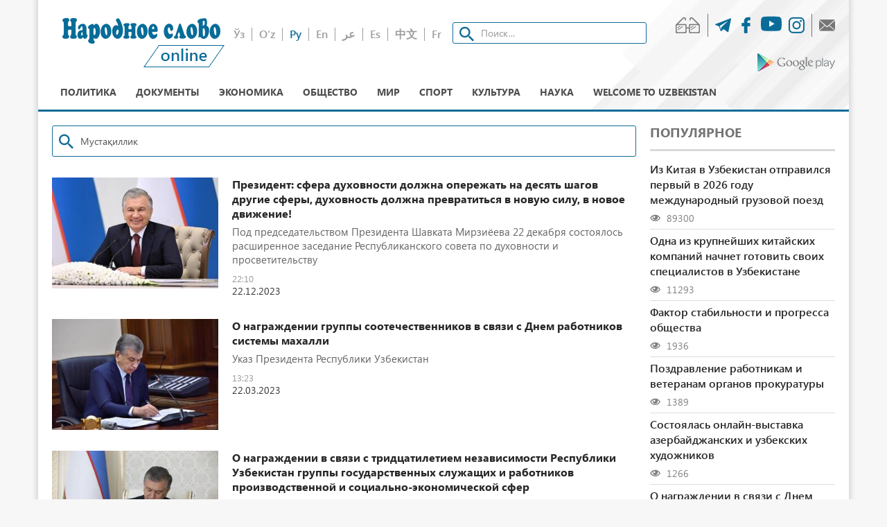

--- FILE ---
content_type: text/html; charset=UTF-8
request_url: https://xs.uz/ru/search?q=%D0%9C%D1%83%D1%81%D1%82%D0%B0%D2%9B%D0%B8%D0%BB%D0%BB%D0%B8%D0%BA&page=11
body_size: 13800
content:

<!DOCTYPE html>
<html lang="ru">
<head>
    <meta name="csrf-param" content="_csrf">
    <meta name="csrf-token" content="gNIvklSRVDjoep9lvOW73TvdwuHbUrAu7Gy_Ci2D90ewu2rWNfI4C4k2rlbbh82tU4yste03yk3fOfdyYOTBCw==">

<meta charset="UTF-8">
<meta http-equiv="X-UA-Compatible" content="IE=edge">
<meta name="viewport" content="width=device-width, initial-scale=1">

<link rel="icon" type="image/png" href="/favicon-16x16.png" sizes="16x16">
<link rel="icon" type="image/png" href="/favicon-32x32.png" sizes="32x32">
<link rel="shortcut icon" href="/favicon.ico">

<!--[if lt IE 9]>
<script src="https://oss.maxcdn.com/libs/html5shiv/3.7.0/html5shiv.js"></script>
<script src="https://oss.maxcdn.com/libs/respond.js/1.4.2/respond.min.js"></script>
<![endif]-->

<!-- Global site tag (gtag.js) - Google Analytics -->
<script async src="https://www.googletagmanager.com/gtag/js?id=UA-123434306-1"></script>
<script>
    window.dataLayer = window.dataLayer || [];
    function gtag() {
        dataLayer.push(arguments);
    }
    gtag('js', new Date());
    gtag('config', 'UA-123434306-1');
</script>
<!--End Google Analytics script-->
    <title>Search - Народное слово</title>
    <link href="/assets/1cb53ffa/css/bootstrap.css" rel="stylesheet">
<link href="/frontend/css/style.css" rel="stylesheet">
<link href="/frontend/css/media.css" rel="stylesheet">
<link href="/frontend/css/bvi.min.css" rel="stylesheet">
<link href="/css/custom.class.css" rel="stylesheet">	
	<!--adfox-->
<script>window.yaContextCb = window.yaContextCb || []</script>
<script src="https://yandex.ru/ads/system/context.js" async></script>
	
</head>
<body>

<div class="main-wrap container">

    





<!--HEADER-->
<div id="adfox_164614077677448789"></div>
<script>
    window.yaContextCb.push(()=>{
        Ya.adfoxCode.create({
            ownerId: 399741,
            containerId: 'adfox_164614077677448789',
            params: {
                pp: 'g',
                ps: 'fmla',
                p2: 'hndw'
            }
        })
    })
</script>



<div class="header">
    <div class="header-top">
        <div class="logo">
            <a href="/ru" class="logo-img logo-ru"></a>
        </div>
        <div class="middle-h text-center">
            <div class="d-i">
                <div class="clearfix mb-20">
                    <ul class="lang ul clearfix"><li class=""><a href="/uzkr/search?q=%D0%9C%D1%83%D1%81%D1%82%D0%B0%D2%9B%D0%B8%D0%BB%D0%BB%D0%B8%D0%BA&amp;page=11">Ўз</a></li><li class=""><a href="/uz/search?q=%D0%9C%D1%83%D1%81%D1%82%D0%B0%D2%9B%D0%B8%D0%BB%D0%BB%D0%B8%D0%BA&amp;page=11">O‘z</a></li><li class="active"><a href="/ru/search?q=%D0%9C%D1%83%D1%81%D1%82%D0%B0%D2%9B%D0%B8%D0%BB%D0%BB%D0%B8%D0%BA&amp;page=11">Ру</a></li><li class=""><a href="/en/search?q=%D0%9C%D1%83%D1%81%D1%82%D0%B0%D2%9B%D0%B8%D0%BB%D0%BB%D0%B8%D0%BA&amp;page=11">En</a></li><li class=""><a href="/ar/search?q=%D0%9C%D1%83%D1%81%D1%82%D0%B0%D2%9B%D0%B8%D0%BB%D0%BB%D0%B8%D0%BA&amp;page=11">عر</a></li><li class=""><a href="/es/search?q=%D0%9C%D1%83%D1%81%D1%82%D0%B0%D2%9B%D0%B8%D0%BB%D0%BB%D0%B8%D0%BA&amp;page=11">Es</a></li><li class=""><a href="/cn/search?q=%D0%9C%D1%83%D1%81%D1%82%D0%B0%D2%9B%D0%B8%D0%BB%D0%BB%D0%B8%D0%BA&amp;page=11">中文</a></li><li class=""><a href="/fr/search?q=%D0%9C%D1%83%D1%81%D1%82%D0%B0%D2%9B%D0%B8%D0%BB%D0%BB%D0%B8%D0%BA&amp;page=11">Fr</a></li></ul>                    <form class="search" method="get" action="/ru/search?q=">
                        <input class="search-input form-control" type="search" name="q" placeholder="Поиск..."/>
                    </form>
                </div>
            </div>
        </div>
        <div class="last-h text-right">
            <ul class="h-icons clearfix mb-5 ul">
                <li class="eye-icon"><a class="bvi-panel-open" href="#"><span
                            class="glyph-icon flaticon-asset-1"></span></a></li>
                <li>
                    <a href="https://t.me/xs_uz" target="_blank">
                        <span class="glyph-icon flaticon-telegram"></span>
                    </a>
                </li>
                <li>
                    <a href="https://www.facebook.com/xalqsuzi.uz/" target="_blank">
                        <span class="glyph-icon flaticon-facebook-logo"></span>
                    </a>
                </li>
                <li>
                    <a href="https://www.youtube.com/c/XalqsoziOnline" target="_blank">
                        <svg xmlns="http://www.w3.org/2000/svg" width="30" height="30" fill="currentColor" class="bi bi-youtube" viewBox="0 0 16 16">
                            <path d="M8.051 1.999h.089c.822.003 4.987.033 6.11.335a2.01 2.01 0 0 1 1.415 1.42c.101.38.172.883.22 1.402l.01.104.022.26.008.104c.065.914.073 1.77.074 1.957v.075c-.001.194-.01 1.108-.082 2.06l-.008.105-.009.104c-.05.572-.124 1.14-.235 1.558a2.007 2.007 0 0 1-1.415 1.42c-1.16.312-5.569.334-6.18.335h-.142c-.309 0-1.587-.006-2.927-.052l-.17-.006-.087-.004-.171-.007-.171-.007c-1.11-.049-2.167-.128-2.654-.26a2.007 2.007 0 0 1-1.415-1.419c-.111-.417-.185-.986-.235-1.558L.09 9.82l-.008-.104A31.4 31.4 0 0 1 0 7.68v-.123c.002-.215.01-.958.064-1.778l.007-.103.003-.052.008-.104.022-.26.01-.104c.048-.519.119-1.023.22-1.402a2.007 2.007 0 0 1 1.415-1.42c.487-.13 1.544-.21 2.654-.26l.17-.007.172-.006.086-.003.171-.007A99.788 99.788 0 0 1 7.858 2h.193zM6.4 5.209v4.818l4.157-2.408L6.4 5.209z"/>
                        </svg>
                    </a>
                </li>
                <li>
                    <a href="https://www.instagram.com/xalqsuzi.uz/" target="_blank">
                        <span class="glyph-icon flaticon-instagram-logo"></span>
                    </a>
                </li>
                <li class="messege-icon">
                    <a href="/ru/contact">
                        <span class="glyph-icon flaticon-close-envelope"></span>
                    </a>
                </li>
            </ul>
            <div class="text-right mt-10">
                <a target="_blank" href="https://play.google.com/store/apps/details?id=uzb.xalq.sozi" class="google-play">
                    <img src="/frontend/img/play_logo.png" alt="">
                </a>
            </div>
        </div>
    </div>
    
<nav class="nav">
    <div class="wrapper resize-drag topnav-wrapper" id="main-menu" data-more-text="Ещё">
        <ul class="nav-ul">
            <li class="">
                <a href="/ru/post/category/policy">Политика</a>            </li>
            <li class="">
                <a href="/ru/post/category/document">Документы</a>            </li>
            <li class="">
                <a href="/ru/post/category/economy">Экономика</a>            </li>
            <li class="">
                <a href="/ru/post/category/society">Общество</a>            </li>
            <li class="">
                <a href="/ru/post/category/world">Мир</a>            </li>
            <li class="">
                <a href="/ru/post/category/sport">Спорт</a>            </li>
            <li class="">
                <a href="/ru/post/category/culture">Культура</a>            </li>
            <li class="">
                                <a href="/ru/post/category/lifestyle">Наука</a>            </li>
            <!--<li class="">
                            </li>-->
            <li class="">
                <a href="/ru/post/category/welcome-to-uzbekistan">Welcome to uzbekistan</a>            </li>
            <!--<li>
                            </li>-->
        </ul>
    </div>
</nav></div>

	<!--HEADER-->
<div id="adfox_164614077677448789"></div>
<script>
    window.yaContextCb.push(()=>{
        Ya.adfoxCode.create({
            ownerId: 399741,
            containerId: 'adfox_164614077677448789',
            params: {
                pp: 'g',
                ps: 'fmla',
                p2: 'hndw'
            }
        })
    })
</script>
	
	
    <div class="row mt-20">
        <div class="col-md-9">

            

    <div class="m-b-25 in-page">
        <form class="search width-100prs" method="get" action="/ru/search?q=" >
            <input class="search-input form-control" value="Мустақиллик" type="search" name="q" placeholder="Поиск..."/>
        </form>
    </div>
    <div class="clearfix"></div>
            <div class="media news-item-l 1">
            <div class="media-left">
                <a href="/ru/post/prezident-sfera-dukhovnosti-dolzhna-operezhat-na-desyat-shagov-drugie-sfery-dukhovnost-dolzhna-prevratitsya-v-novuyu-silu-v-novoe-dvizhenie">
                    <img class="media-object" src="https://xs.uz/upload/thumb/medium/5c481653db52108ed0851b5c75540f9b1228.jpg" alt="">
                </a>
            </div>
            <div class="media-body">
                <a href="/ru/post/prezident-sfera-dukhovnosti-dolzhna-operezhat-na-desyat-shagov-drugie-sfery-dukhovnost-dolzhna-prevratitsya-v-novuyu-silu-v-novoe-dvizhenie" class="news-item-title">Президент: сфера духовности должна опережать на десять шагов другие сферы, духовность должна превратиться в новую силу, в новое движение!</a>
                <p>Под председательством Президента Шавката Мирзиёева 22 декабря состоялось расширенное заседание Республиканского совета по духовности и просветительству</p>
                <span class="date">22:10</span> <span>22.12.2023</span>
            </div>
        </div>
            <div class="media news-item-l 2">
            <div class="media-left">
                <a href="/ru/post/o-nagrazhdenii-gruppy-sootechestvennikov-v-svyazi-s-dnem-rabotnikov-sistemy-makhalli">
                    <img class="media-object" src="https://xs.uz/upload/thumb/medium/4feae8f94a8a151d6f1e2c4176d92d120322.jpg" alt="">
                </a>
            </div>
            <div class="media-body">
                <a href="/ru/post/o-nagrazhdenii-gruppy-sootechestvennikov-v-svyazi-s-dnem-rabotnikov-sistemy-makhalli" class="news-item-title">О награждении группы соотечественников в связи с Днем работников системы махалли</a>
                <p>Указ Президента Республики Узбекистан</p>
                <span class="date">13:23</span> <span>22.03.2023</span>
            </div>
        </div>
            <div class="media news-item-l 3">
            <div class="media-left">
                <a href="/ru/post/o-nagrazhdenii-v-svyazi-s-tridtsatiletiem-nezavisimosti-respubliki-uzbekistan-gruppy-gosudarstvennykh-sluzhaschikh-i-rabotnikov-proizvodstvennoj-i-sotsialno-ekonomicheskoj-sfer">
                    <img class="media-object" src="https://xs.uz/upload/thumb/medium/e5051785e659a73f0bf6b379ac4491aa0826.jpg" alt="">
                </a>
            </div>
            <div class="media-body">
                <a href="/ru/post/o-nagrazhdenii-v-svyazi-s-tridtsatiletiem-nezavisimosti-respubliki-uzbekistan-gruppy-gosudarstvennykh-sluzhaschikh-i-rabotnikov-proizvodstvennoj-i-sotsialno-ekonomicheskoj-sfer" class="news-item-title">О награждении в связи с тридцатилетием независимости Республики Узбекистан группы государственных служащих и работников производственной и социально-экономической сфер</a>
                <p>Указ Президента Республики Узбекистан</p>
                <span class="date">16:27</span> <span>26.08.2021</span>
            </div>
        </div>
            <div class="media news-item-l 4">
            <div class="media-left">
                <a href="/ru/post/plody-innoprom-podpisany-krupnye-soglasheniya-po-klyuchevym-proektam-v-neftegazovoj-otrasli-uzbekistana">
                    <img class="media-object" src="https://xs.uz/upload/thumb/medium/49539250c9fd1cf564cc1983af2e9d990407.jpg" alt="">
                </a>
            </div>
            <div class="media-body">
                <a href="/ru/post/plody-innoprom-podpisany-krupnye-soglasheniya-po-klyuchevym-proektam-v-neftegazovoj-otrasli-uzbekistana" class="news-item-title">Плоды &quot;ИННОПРОМ&quot;: подписаны крупные соглашения по ключевым проектам в нефтегазовой отрасли Узбекистана</a>
                <p>В рамках Международной промышленной выставки «ИННОПРОМ. Большая промышленная неделя в Узбекистане» состоялось подписание крупных соглашений по ключевым проектам в нефтегазовой отрасли Узбекистана</p>
                <span class="date">10:10</span> <span>07.04.2021</span>
            </div>
        </div>
            <div class="media news-item-l 5">
            <div class="media-left">
                <a href="/ru/post/v-pomosch-maloobespechennym-zhenschinam-khrezmskoj-oblasti-posolstvo-uzbekistana-v-latvii-napravilo-partiyu-shvejnykh-mashin">
                    <img class="media-object" src="https://xs.uz/upload/thumb/medium/54a32a26a52030d1e91c7585db157f7b0305.png" alt="">
                </a>
            </div>
            <div class="media-body">
                <a href="/ru/post/v-pomosch-maloobespechennym-zhenschinam-khrezmskoj-oblasti-posolstvo-uzbekistana-v-latvii-napravilo-partiyu-shvejnykh-mashin" class="news-item-title">В помощь малообеспеченным женщинам Хрезмской области Посольство Узбекистана в Латвии направило партию швейных машин</a>
                <p>Посольство Узбекистана в Латвии предоставило первую партию швейных машин малообеспеченным семьям схода граждан махалли «Мустақиллик» Хазараспского района, занесенным в «Железную тетрадь» </p>
                <span class="date">11:15</span> <span>05.03.2021</span>
            </div>
        </div>
            <div class="media news-item-l 6">
            <div class="media-left">
                <a href="/ru/post/ichki-ishlar-organlari-khodimlari-va-fakhrijlariga">
                    <img class="media-object" src="https://xs.uz/upload/thumb/medium/5bc6491185b94350d302b57b30119c881024.jpg" alt="">
                </a>
            </div>
            <div class="media-body">
                <a href="/ru/post/ichki-ishlar-organlari-khodimlari-va-fakhrijlariga" class="news-item-title">Сотрудникам и ветеранам органов внутренних дел</a>
                <p>Уважаемые сотрудники органов внутренних дел!

</p>
                <span class="date">19:31</span> <span>24.10.2020</span>
            </div>
        </div>
            <div class="media news-item-l 7">
            <div class="media-left">
                <a href="/ru/post/ozbekiston-respublikasi-prezidenti-shavkat-mirziyoevning-olij-mazhlisga-murozhaatnomasi">
                    <img class="media-object" src="https://xs.uz/images/item.jpg" alt="">
                </a>
            </div>
            <div class="media-body">
                <a href="/ru/post/ozbekiston-respublikasi-prezidenti-shavkat-mirziyoevning-olij-mazhlisga-murozhaatnomasi" class="news-item-title">Послание Президента Республики Узбекистан Шавката Мирзиёева Олий Мажлису</a>
                <p>Послание Президента Республики Узбекистан Шавката Мирзиёева Олий Мажлису

</p>
                <span class="date">22:50</span> <span>28.12.2018</span>
            </div>
        </div>
            <div class="media news-item-l 8">
            <div class="media-left">
                <a href="/ru/post/usaparty">
                    <img class="media-object" src="https://xs.uz/images/item.jpg" alt="">
                </a>
            </div>
            <div class="media-body">
                <a href="/ru/post/usaparty" class="news-item-title">Шавкат Мирзиёев направил поздравление Дональду Трампу </a>
                <p>Президент Шавкат Мирзиёев 4 июля направил поздравление Президенту Дональду Трампу в связи с Днем независимости США.</p>
                <span class="date">11:36</span> <span>04.07.2018</span>
            </div>
        </div>
            <div class="media news-item-l 9">
            <div class="media-left">
                <a href="/ru/post/nagradi">
                    <img class="media-object" src="https://xs.uz/images/item.jpg" alt="">
                </a>
            </div>
            <div class="media-body">
                <a href="/ru/post/nagradi" class="news-item-title">О государственных наградах (новая редакция)</a>
                <p>Закон Республики Узбекистан</p>
                <span class="date">12:06</span> <span>12.04.2018</span>
            </div>
        </div>
    
    <nav class="text-center mb-30" aria-label="Page navigation">
        <div id="w0" class="list-view"><div class="summary">Showing <b>1-9</b> of <b>13</b> items.</div>
<div class="item" data-key="108599">108599</div>
<div class="item" data-key="94777">94777</div>
<div class="item" data-key="62691">62691</div>
<div class="item" data-key="53581">53581</div>
<div class="item" data-key="51609">51609</div>
<div class="item" data-key="42706">42706</div>
<div class="item" data-key="9367">9367</div>
<div class="item" data-key="3708">3708</div>
<div class="item" data-key="925">925</div>
</div>    </nav>

<style>
    .summary{
        display: none;
    }

    .in-page .search:before {
        left: 10px;
        top: 9px;
    }
    .in-page input{
        width: 100%!important;
        height: 45px!important;
    }

</style>


        </div>
        <div class="col-md-3">

            
<h3 class="title mt-0">Популярное</h3>
<ul class="popular ul">
            <li><a href="/ru/post/iz-kitaya-v-uzbekistan-otpravilsya-pervyj-v-2026-godu-mezhdunarodnyj-gruzovoj-poezd">Из Китая в Узбекистан отправился первый в 2026 году международный грузовой поезд</a>
            <div class="meta-d mt-5"><span class="glyph-icon flaticon-eye"></span> 89300</div>
        </li>
            <li><a href="/ru/post/odna-iz-krupnejshikh-kitajskikh-kompanij-nachnet-gotovit-svoikh-spetsialistov-v-uzbekistane">Одна из крупнейших китайских компаний начнет готовить своих специалистов в Узбекистане</a>
            <div class="meta-d mt-5"><span class="glyph-icon flaticon-eye"></span> 11293</div>
        </li>
            <li><a href="/ru/post/faktor-stabilnosti-i-progressa-obschestva">Фактор стабильности и прогресса общества</a>
            <div class="meta-d mt-5"><span class="glyph-icon flaticon-eye"></span> 1936</div>
        </li>
            <li><a href="/ru/post/pozdravlenie-rabotnikam-i-veteranam-organov-prokuratury-2">Поздравление работникам и ветеранам органов прокуратуры</a>
            <div class="meta-d mt-5"><span class="glyph-icon flaticon-eye"></span> 1389</div>
        </li>
            <li><a href="/ru/post/sostoyalas-onlajn-vystavka-azerbajdzhanskikh-i-uzbekskikh-khudozhnikov">Состоялась онлайн-выставка азербайджанских и узбекских художников</a>
            <div class="meta-d mt-5"><span class="glyph-icon flaticon-eye"></span> 1266</div>
        </li>
            <li><a href="/ru/post/o-nagrazhdenii-v-svyazi-s-dnem-rabotnikov-organov-prokuratury-gruppy-rabotnikov">О награждении в связи с Днем работников органов прокуратуры группы работников</a>
            <div class="meta-d mt-5"><span class="glyph-icon flaticon-eye"></span> 1145</div>
        </li>
    </ul>



            
    <div class="newspaper h-m clearfix mt-20">
        <a href="/ru/site/newspaper">
        <div class="left-s">
            <h4>Свежий <br>  номер</h4>
            <p>
                Газета <br>«Народное    <br> слово» №  10 <br> <small>от 16.01.2026 </small>            </p>
            <div style="text-decoration: underline;color: #3b3b3b;">Архив</div>
        </div>
        <div class="o-h">
            <img src="https://xs.uz/upload/newspaper/2026/01/1e523e72199d6731c033fdfaee4eb6aa0116.png">
        </div>
    </a>
    </div>

            
            



			
			<!--Расположение: sidebar-1-->
<div id="adfox_16461412711442983"></div>
<script>
    window.yaContextCb.push(()=>{
        Ya.adfoxCode.create({
            ownerId: 399741,
            containerId: 'adfox_16461412711442983',
            params: {
                pp: 'bzxl',
                ps: 'fmla',
                p2: 'hndw'
            }
        })
    })
</script>

            
            
<div class="h-m">
<h3 class="title mt-20">Календарь новостей</h3>


<div id="datepicker"></div>
</div>


            



			
			<!--Расположение: sidebar-2-->
<div id="adfox_164614128774154037"></div>
<script>
    window.yaContextCb.push(()=>{
        Ya.adfoxCode.create({
            ownerId: 399741,
            containerId: 'adfox_164614128774154037',
            params: {
                pp: 'bzxm',
                ps: 'fmla',
                p2: 'hndw'
            }
        })
    })
</script>

            
            
            
        </div>
    </div>
</div>


<div class="footer">
    <div class="footer-top">
        <div class="container">
            <ul class="ul">
                <li>
                    <a href="/ru/post/category/policy">Политика</a>
                </li>
                <li>
                    <a href="/ru/post/category/document">Документы</a>
                </li>
                <li>
                    <a href="/ru/post/category/economy">Экономика</a>
                </li>
                <li>
                    <a href="/ru/post/category/society">Общество</a>
                </li>
                <li><a href="/ru/post/category/world">Мир</a>
                </li>
                <li><a href="/ru/post/category/sport">Спорт</a>
                </li>
                <li>
                    <a href="/ru/post/category/culture">Культура</a>
                </li>
                <li>
                    <a href="/ru/post/category/lifestyle">Lifestyle</a>
                </li>
            </ul>
        </div>
    </div>
    <div class="footer-content">
        <div class="container">
            <div class="d-flex">
                <div class="f-logo-wrap">
                    <a href="/ru" class="logo-img logo-ru"></a>
                </div>
                <div class="f-content-wrap">
                    <ul class="ul">
                        <li>
                            <a href="/ru/page/about">О нас</a>
                        </li>
                        <li>
                            <a href="/ru/page/adv">Реклама на сайте</a>
                        </li>
                        <li>
                            <a href="/ru/page/vocation">Вакансии</a>
                        </li>
                        <li><a href="/ru/send-news">Прислать новость</a></li>
                        <li>
                            <a href="/ru/page/copyright">Использование материалов</a>
                        </li>
                        <li>
                            <a href="/ru/page/statics">Статистика</a>
                        </li>
                        <li><a href="/ru/contact">Контакты</a></li>
                        <li><a href="/ru/rss">RSS</a></li>
                        <li>
                            <a href="http://old.narodnoeslovo.uz">Старая версия сайта                            </a>
                        </li>
                    </ul>
                    <p>The online edition of xs.uz is registered as an electronic media on September 22, 2017. License number: 1191.<br>In case of full or partial use of the site materials, please specify the website address!<br>All rights reserved by the laws of the Republic of Uzbekistan on the media, on copyright and related rights.<br>For all the information posted in the materials sites, the authors themselves are responsible.<br>The opinions of the authors may not coincide with the editorial position.</p>
                </div>
                <div class="plus"></div>
            </div>
        </div>
    </div>
</div>



<script src="/assets/e449888f/jquery.js"></script>
<script src="/assets/1e8b0933/yii.js"></script>
<script src="/assets/1cb53ffa/js/bootstrap.js"></script>
<script src="/frontend/js/responsivevoice.min.js?ver=1.5.0"></script>
<script src="/frontend/js/bvi-init-panel.min.js"></script>
<script src="/frontend/js/bvi.min.js"></script>
<script src="/frontend/js/js.cookie.min.js"></script>
<script src="/frontend/js/priority-nav.js"></script>
<script src="/frontend/js/slick.min.js"></script>
<script src="/frontend/js/bootstrap-datepicker.min.js"></script>
<script src="/frontend/js/main.js"></script>
<script>jQuery(function ($) {


        var datesEnabled = ["2026-01-16","2026-01-16","2026-01-16","2026-01-16","2026-01-16","2026-01-16","2026-01-16","2026-01-16","2026-01-16","2026-01-16","2026-01-15","2026-01-15","2026-01-15","2026-01-15","2026-01-15","2026-01-15","2026-01-15","2026-01-15","2026-01-15","2026-01-15","2026-01-15","2026-01-15","2026-01-14","2026-01-14","2026-01-14","2026-01-14","2026-01-14","2026-01-14","2026-01-14","2026-01-14","2026-01-14","2026-01-14","2026-01-14","2026-01-13","2026-01-13","2026-01-13","2026-01-13","2026-01-13","2026-01-13","2026-01-13","2026-01-13","2026-01-13","2026-01-13","2026-01-13","2026-01-12","2026-01-12","2026-01-12","2026-01-12","2026-01-12","2026-01-12","2026-01-12","2026-01-12","2026-01-12","2026-01-12","2026-01-12","2026-01-09","2026-01-09","2026-01-09","2026-01-09","2026-01-09","2026-01-09","2026-01-09","2026-01-09","2026-01-08","2026-01-08","2026-01-08","2026-01-08","2026-01-08","2026-01-08","2026-01-08","2026-01-08","2026-01-07","2026-01-07","2026-01-07","2026-01-07","2026-01-07","2026-01-07","2026-01-07","2026-01-07","2026-01-07","2026-01-07","2026-01-07","2026-01-07","2026-01-06","2026-01-06","2026-01-06","2026-01-06","2026-01-06","2026-01-06","2026-01-06","2026-01-06","2026-01-05","2026-01-05","2026-01-05","2026-01-05","2026-01-05","2026-01-05","2026-01-05","2026-01-05","2026-01-05","2026-01-05","2026-01-05","2026-01-01","2025-12-31","2025-12-31","2025-12-31","2025-12-31","2025-12-30","2025-12-30","2025-12-30","2025-12-30","2025-12-30","2025-12-30","2025-12-30","2025-12-30","2025-12-30","2025-12-30","2025-12-30","2025-12-30","2025-12-30","2025-12-30","2025-12-29","2025-12-29","2025-12-29","2025-12-29","2025-12-29","2025-12-29","2025-12-29","2025-12-29","2025-12-29","2025-12-29","2025-12-29","2025-12-29","2025-12-29","2025-12-29","2025-12-29","2025-12-29","2025-12-29","2025-12-29","2025-12-29","2025-12-26","2025-12-26","2025-12-26","2025-12-26","2025-12-26","2025-12-26","2025-12-26","2025-12-26","2025-12-26","2025-12-26","2025-12-26","2025-12-25","2025-12-25","2025-12-25","2025-12-25","2025-12-25","2025-12-24","2025-12-24","2025-12-24","2025-12-23","2025-12-23","2025-12-23","2025-12-23","2025-12-23","2025-12-23","2025-12-23","2025-12-23","2025-12-23","2025-12-23","2025-12-23","2025-12-23","2025-12-23","2025-12-23","2025-12-23","2025-12-22","2025-12-22","2025-12-22","2025-12-22","2025-12-22","2025-12-22","2025-12-22","2025-12-22","2025-12-21","2025-12-21","2025-12-20","2025-12-20","2025-12-20","2025-12-20","2025-12-20","2025-12-20","2025-12-20","2025-12-20","2025-12-20","2025-12-19","2025-12-19","2025-12-19","2025-12-19","2025-12-19","2025-12-19","2025-12-19","2025-12-19","2025-12-19","2025-12-19","2025-12-19","2025-12-19","2025-12-19","2025-12-19","2025-12-19","2025-12-19","2025-12-19","2025-12-19","2025-12-19","2025-12-19","2025-12-19","2025-12-19","2025-12-19","2025-12-19","2025-12-19","2025-12-19","2025-12-19","2025-12-19","2025-12-19","2025-12-19","2025-12-19","2025-12-19","2025-12-18","2025-12-18","2025-12-18","2025-12-18","2025-12-18","2025-12-18","2025-12-18","2025-12-18","2025-12-18","2025-12-18","2025-12-18","2025-12-18","2025-12-18","2025-12-18","2025-12-18","2025-12-18","2025-12-18","2025-12-18","2025-12-18","2025-12-18","2025-12-18","2025-12-18","2025-12-18","2025-12-18","2025-12-18","2025-12-18","2025-12-17","2025-12-17","2025-12-17","2025-12-17","2025-12-17","2025-12-17","2025-12-17","2025-12-17","2025-12-17","2025-12-17","2025-12-17","2025-12-17","2025-12-17","2025-12-17","2025-12-17","2025-12-17","2025-12-17","2025-12-17","2025-12-16","2025-12-16","2025-12-16","2025-12-16","2025-12-15","2025-12-15","2025-12-15","2025-12-15","2025-12-15","2025-12-15","2025-12-15","2025-12-15","2025-12-15","2025-12-15","2025-12-15","2025-12-15","2025-12-13","2025-12-12","2025-12-12","2025-12-12","2025-12-12","2025-12-11","2025-12-11","2025-12-11","2025-12-11","2025-12-11","2025-12-11","2025-12-10","2025-12-10","2025-12-10","2025-12-10","2025-12-09","2025-12-09","2025-12-09","2025-12-09","2025-12-09","2025-12-09","2025-12-09","2025-12-09","2025-12-09","2025-12-07","2025-12-07","2025-12-07","2025-12-06","2025-12-05","2025-12-05","2025-12-05","2025-12-05","2025-12-05","2025-12-05","2025-12-05","2025-12-05","2025-12-05","2025-12-05","2025-12-05","2025-12-05","2025-12-05","2025-12-05","2025-12-04","2025-12-04","2025-12-04","2025-12-04","2025-12-04","2025-12-04","2025-12-04","2025-12-04","2025-12-04","2025-12-04","2025-12-04","2025-12-04","2025-12-04","2025-12-04","2025-12-04","2025-12-04","2025-12-04","2025-12-03","2025-12-03","2025-12-03","2025-12-03","2025-12-03","2025-12-03","2025-12-03","2025-12-03","2025-12-03","2025-12-03","2025-12-03","2025-12-03","2025-12-02","2025-12-02","2025-12-02","2025-12-02","2025-12-02","2025-12-02","2025-12-02","2025-12-02","2025-12-02","2025-12-02","2025-12-02","2025-12-02","2025-12-02","2025-12-02","2025-12-02","2025-12-02","2025-12-02","2025-12-02","2025-12-02","2025-12-02","2025-12-01","2025-12-01","2025-12-01","2025-12-01","2025-12-01","2025-12-01","2025-12-01","2025-12-01","2025-12-01","2025-12-01","2025-12-01","2025-12-01","2025-12-01","2025-12-01","2025-12-01","2025-11-28","2025-11-28","2025-11-28","2025-11-28","2025-11-28","2025-11-28","2025-11-28","2025-11-28","2025-11-28","2025-11-28","2025-11-28","2025-11-28","2025-11-28","2025-11-27","2025-11-27","2025-11-27","2025-11-27","2025-11-27","2025-11-27","2025-11-27","2025-11-27","2025-11-27","2025-11-27","2025-11-27","2025-11-27","2025-11-27","2025-11-27","2025-11-26","2025-11-26","2025-11-26","2025-11-26","2025-11-26","2025-11-26","2025-11-26","2025-11-26","2025-11-25","2025-11-25","2025-11-25","2025-11-25","2025-11-25","2025-11-25","2025-11-25","2025-11-25","2025-11-25","2025-11-25","2025-11-25","2025-11-25","2025-11-25","2025-11-25","2025-11-25","2025-11-25","2025-11-25","2025-11-25","2025-11-25","2025-11-25","2025-11-25","2025-11-25","2025-11-25","2025-11-24","2025-11-24","2025-11-24","2025-11-24","2025-11-24","2025-11-24","2025-11-24","2025-11-24","2025-11-24","2025-11-24","2025-11-21","2025-11-21","2025-11-21","2025-11-21","2025-11-21","2025-11-21","2025-11-21","2025-11-21","2025-11-21","2025-11-21","2025-11-21","2025-11-21","2025-11-20","2025-11-20","2025-11-20","2025-11-20","2025-11-20","2025-11-20","2025-11-20","2025-11-20","2025-11-20","2025-11-20","2025-11-20","2025-11-19","2025-11-19","2025-11-19","2025-11-19","2025-11-19","2025-11-19","2025-11-19","2025-11-19","2025-11-19","2025-11-19","2025-11-19","2025-11-18","2025-11-18","2025-11-18","2025-11-18","2025-11-18","2025-11-18","2025-11-18","2025-11-18","2025-11-18","2025-11-18","2025-11-18","2025-11-18","2025-11-17","2025-11-17","2025-11-17","2025-11-17","2025-11-17","2025-11-17","2025-11-17","2025-11-17","2025-11-16","2025-11-16","2025-11-16","2025-11-16","2025-11-16","2025-11-16","2025-11-15","2025-11-15","2025-11-15","2025-11-15","2025-11-15","2025-11-15","2025-11-15","2025-11-15","2025-11-15","2025-11-15","2025-11-15","2025-11-15","2025-11-14","2025-11-14","2025-11-14","2025-11-14","2025-11-14","2025-11-14","2025-11-14","2025-11-14","2025-11-13","2025-11-13","2025-11-13","2025-11-13","2025-11-13","2025-11-13","2025-11-13","2025-11-13","2025-11-13","2025-11-13","2025-11-13","2025-11-12","2025-11-12","2025-11-12","2025-11-12","2025-11-12","2025-11-12","2025-11-12","2025-11-12","2025-11-12","2025-11-12","2025-11-12","2025-11-12","2025-11-12","2025-11-12","2025-11-12","2025-11-12","2025-11-12","2025-11-12","2025-11-11","2025-11-11","2025-11-11","2025-11-11","2025-11-11","2025-11-11","2025-11-11","2025-11-11","2025-11-11","2025-11-11","2025-11-11","2025-11-10","2025-11-10","2025-11-10","2025-11-10","2025-11-10","2025-11-10","2025-11-10","2025-11-10","2025-11-10","2025-11-10","2025-11-10","2025-11-10","2025-11-10","2025-11-10","2025-11-10","2025-11-10","2025-11-08","2025-11-07","2025-11-07","2025-11-07","2025-11-07","2025-11-07","2025-11-07","2025-11-07","2025-11-07","2025-11-07","2025-11-07","2025-11-07","2025-11-07","2025-11-06","2025-11-06","2025-11-06","2025-11-06","2025-11-06","2025-11-06","2025-11-06","2025-11-06","2025-11-06","2025-11-06","2025-11-06","2025-11-06","2025-11-06","2025-11-05","2025-11-05","2025-11-05","2025-11-05","2025-11-05","2025-11-05","2025-11-05","2025-11-04","2025-11-04","2025-11-04","2025-11-04","2025-11-04","2025-11-04","2025-11-04","2025-11-04","2025-11-04","2025-11-04","2025-11-04","2025-11-03","2025-11-03","2025-11-03","2025-11-03","2025-11-03","2025-11-03","2025-11-03","2025-11-03","2025-11-03","2025-11-03","2025-11-03","2025-11-03","2025-11-03","2025-11-03","2025-10-31","2025-10-31","2025-10-31","2025-10-31","2025-10-31","2025-10-31","2025-10-31","2025-10-31","2025-10-31","2025-10-31","2025-10-31","2025-10-31","2025-10-31","2025-10-31","2025-10-31","2025-10-31","2025-10-31","2025-10-31","2025-10-30","2025-10-30","2025-10-30","2025-10-30","2025-10-30","2025-10-30","2025-10-30","2025-10-30","2025-10-30","2025-10-30","2025-10-30","2025-10-30","2025-10-30","2025-10-29","2025-10-29","2025-10-29","2025-10-29","2025-10-29","2025-10-29","2025-10-29","2025-10-29","2025-10-28","2025-10-28","2025-10-28","2025-10-28","2025-10-28","2025-10-28","2025-10-28","2025-10-28","2025-10-28","2025-10-28","2025-10-28","2025-10-28","2025-10-28","2025-10-27","2025-10-27","2025-10-27","2025-10-27","2025-10-27","2025-10-27","2025-10-27","2025-10-27","2025-10-27","2025-10-27","2025-10-27","2025-10-25","2025-10-25","2025-10-24","2025-10-24","2025-10-24","2025-10-24","2025-10-24","2025-10-24","2025-10-24","2025-10-24","2025-10-24","2025-10-24","2025-10-24","2025-10-24","2025-10-24","2025-10-24","2025-10-23","2025-10-23","2025-10-23","2025-10-23","2025-10-23","2025-10-23","2025-10-23","2025-10-23","2025-10-23","2025-10-22","2025-10-22","2025-10-22","2025-10-22","2025-10-22","2025-10-22","2025-10-22","2025-10-22","2025-10-22","2025-10-22","2025-10-22","2025-10-22","2025-10-21","2025-10-21","2025-10-21","2025-10-21","2025-10-21","2025-10-21","2025-10-21","2025-10-21","2025-10-21","2025-10-21","2025-10-21","2025-10-21","2025-10-20","2025-10-20","2025-10-20","2025-10-20","2025-10-20","2025-10-20","2025-10-20","2025-10-20","2025-10-20","2025-10-20","2025-10-20","2025-10-20","2025-10-20","2025-10-18","2025-10-17","2025-10-17","2025-10-17","2025-10-17","2025-10-17","2025-10-17","2025-10-17","2025-10-17","2025-10-17","2025-10-17","2025-10-16","2025-10-16","2025-10-16","2025-10-16","2025-10-16","2025-10-16","2025-10-16","2025-10-16","2025-10-16","2025-10-16","2025-10-16","2025-10-15","2025-10-15","2025-10-15","2025-10-15","2025-10-15","2025-10-15","2025-10-15","2025-10-15","2025-10-15","2025-10-15","2025-10-15","2025-10-15","2025-10-15","2025-10-15","2025-10-15","2025-10-15","2025-10-15","2025-10-15","2025-10-14","2025-10-14","2025-10-14","2025-10-14","2025-10-14","2025-10-14","2025-10-14","2025-10-14","2025-10-13","2025-10-13","2025-10-13","2025-10-13","2025-10-13","2025-10-13","2025-10-13","2025-10-13","2025-10-13","2025-10-10","2025-10-10","2025-10-10","2025-10-10","2025-10-10","2025-10-10","2025-10-10","2025-10-09","2025-10-09","2025-10-09","2025-10-09","2025-10-09","2025-10-09","2025-10-09","2025-10-09","2025-10-09","2025-10-09","2025-10-08","2025-10-08","2025-10-08","2025-10-08","2025-10-07","2025-10-07","2025-10-07","2025-10-06","2025-10-06","2025-10-06","2025-10-06","2025-10-06","2025-10-06","2025-10-06","2025-10-06","2025-10-06","2025-10-06","2025-10-06","2025-10-06","2025-10-06","2025-10-06","2025-10-03","2025-10-02","2025-10-02","2025-10-02","2025-10-02","2025-10-02","2025-10-02","2025-10-02","2025-10-02","2025-10-02","2025-10-01","2025-09-30","2025-09-30","2025-09-30","2025-09-30","2025-09-30","2025-09-30","2025-09-29","2025-09-29","2025-09-29","2025-09-29","2025-09-29","2025-09-29","2025-09-29","2025-09-29","2025-09-29","2025-09-29","2025-09-26","2025-09-26","2025-09-26","2025-09-25","2025-09-25","2025-09-25","2025-09-25","2025-09-25","2025-09-25","2025-09-24","2025-09-24","2025-09-24","2025-09-24","2025-09-24","2025-09-24","2025-09-24","2025-09-24","2025-09-24","2025-09-24","2025-09-24","2025-09-24","2025-09-24","2025-09-24","2025-09-24","2025-09-24","2025-09-24","2025-09-24","2025-09-23","2025-09-23","2025-09-23","2025-09-23","2025-09-23","2025-09-23","2025-09-23","2025-09-23","2025-09-23","2025-09-23","2025-09-23","2025-09-23","2025-09-23","2025-09-23","2025-09-23","2025-09-23","2025-09-22","2025-09-22","2025-09-22","2025-09-22","2025-09-22","2025-09-22","2025-09-22","2025-09-22","2025-09-22","2025-09-22","2025-09-22","2025-09-22","2025-09-21","2025-09-20","2025-09-19","2025-09-19","2025-09-19","2025-09-19","2025-09-19","2025-09-19","2025-09-19","2025-09-19","2025-09-19","2025-09-19","2025-09-18","2025-09-18","2025-09-18","2025-09-18","2025-09-18","2025-09-18","2025-09-18","2025-09-18","2025-09-17","2025-09-17","2025-09-17","2025-09-17","2025-09-17","2025-09-17","2025-09-17","2025-09-17","2025-09-17","2025-09-17","2025-09-16","2025-09-16","2025-09-16","2025-09-16","2025-09-16","2025-09-16","2025-09-16","2025-09-16","2025-09-16","2025-09-16","2025-09-16","2025-09-16","2025-09-16","2025-09-16","2025-09-16","2025-09-15","2025-09-15","2025-09-15","2025-09-15","2025-09-15","2025-09-15","2025-09-15","2025-09-15","2025-09-15","2025-09-15","2025-09-15","2025-09-15","2025-09-15","2025-09-12","2025-09-12","2025-09-12","2025-09-12","2025-09-12","2025-09-12","2025-09-12","2025-09-11","2025-09-11","2025-09-11","2025-09-11","2025-09-11","2025-09-11","2025-09-11","2025-09-11","2025-09-11","2025-09-11","2025-09-11","2025-09-11","2025-09-11","2025-09-10","2025-09-10","2025-09-10","2025-09-10","2025-09-10","2025-09-10","2025-09-10","2025-09-10","2025-09-10","2025-09-09","2025-09-09","2025-09-09","2025-09-09","2025-09-09","2025-09-09","2025-09-09","2025-09-09","2025-09-09","2025-09-08","2025-09-08","2025-09-08","2025-09-08","2025-09-08","2025-09-08","2025-09-08","2025-09-05","2025-09-05","2025-09-05","2025-09-05","2025-09-05","2025-09-05","2025-09-05","2025-09-05","2025-09-05","2025-09-05","2025-09-04","2025-09-04","2025-09-04","2025-09-04","2025-09-04","2025-09-04","2025-09-04","2025-09-04","2025-09-04","2025-09-04","2025-09-04","2025-09-03","2025-09-03","2025-09-03","2025-09-03","2025-09-03","2025-09-03","2025-09-02","2025-09-02","2025-09-02","2025-09-02","2025-09-02","2025-09-02","2025-09-02","2025-09-02","2025-09-02","2025-09-02","2025-09-02","2025-09-02","2025-09-02","2025-09-02","2025-09-02","2025-09-02","2025-09-01","2025-09-01","2025-09-01","2025-09-01","2025-09-01","2025-08-31","2025-08-31","2025-08-30","2025-08-30","2025-08-30","2025-08-29","2025-08-29","2025-08-29","2025-08-29","2025-08-29","2025-08-29","2025-08-29","2025-08-29","2025-08-29","2025-08-29","2025-08-29","2025-08-29","2025-08-29","2025-08-29","2025-08-29","2025-08-28","2025-08-28","2025-08-28","2025-08-28","2025-08-28","2025-08-28","2025-08-28","2025-08-28","2025-08-28","2025-08-27","2025-08-27","2025-08-27","2025-08-27","2025-08-27","2025-08-27","2025-08-27","2025-08-27","2025-08-26","2025-08-26","2025-08-26","2025-08-26","2025-08-26","2025-08-26","2025-08-26","2025-08-26","2025-08-26","2025-08-26","2025-08-26","2025-08-26","2025-08-25","2025-08-25","2025-08-25","2025-08-25","2025-08-25","2025-08-25","2025-08-25","2025-08-25","2025-08-25","2025-08-25","2025-08-25","2025-08-25","2025-08-25","2025-08-24","2025-08-23","2025-08-23","2025-08-22","2025-08-22","2025-08-22","2025-08-22","2025-08-22","2025-08-22","2025-08-22","2025-08-22","2025-08-21","2025-08-21","2025-08-21","2025-08-21","2025-08-21","2025-08-21","2025-08-21","2025-08-21","2025-08-20","2025-08-20","2025-08-20","2025-08-20","2025-08-20","2025-08-20","2025-08-20","2025-08-20","2025-08-20","2025-08-19","2025-08-19","2025-08-19","2025-08-19","2025-08-19","2025-08-19","2025-08-19","2025-08-19","2025-08-18","2025-08-18","2025-08-18","2025-08-18","2025-08-18","2025-08-18","2025-08-18","2025-08-18","2025-08-18","2025-08-17","2025-08-15","2025-08-15","2025-08-15","2025-08-15","2025-08-15","2025-08-14","2025-08-14","2025-08-14","2025-08-14","2025-08-14","2025-08-14","2025-08-14","2025-08-14","2025-08-14","2025-08-14","2025-08-14","2025-08-14","2025-08-14","2025-08-13","2025-08-13","2025-08-13","2025-08-13","2025-08-13","2025-08-13","2025-08-13","2025-08-13","2025-08-13","2025-08-13","2025-08-13","2025-08-12","2025-08-12","2025-08-12","2025-08-12","2025-08-12","2025-08-12","2025-08-12","2025-08-12","2025-08-12","2025-08-12","2025-08-12","2025-08-11","2025-08-11","2025-08-11","2025-08-11","2025-08-11","2025-08-11","2025-08-11","2025-08-11","2025-08-11","2025-08-11","2025-08-08","2025-08-08","2025-08-08","2025-08-08","2025-08-07","2025-08-07","2025-08-07","2025-08-07","2025-08-07","2025-08-07","2025-08-07","2025-08-07","2025-08-07","2025-08-07","2025-08-07","2025-08-07","2025-08-06","2025-08-06","2025-08-06","2025-08-06","2025-08-06","2025-08-06","2025-08-06","2025-08-06","2025-08-06","2025-08-06","2025-08-06","2025-08-06","2025-08-06","2025-08-06","2025-08-06","2025-08-06","2025-08-06","2025-08-05","2025-08-05","2025-08-05","2025-08-05","2025-08-05","2025-08-05","2025-08-05","2025-08-05","2025-08-05","2025-08-05","2025-08-05","2025-08-05","2025-08-05","2025-08-05","2025-08-05","2025-08-05","2025-08-05","2025-08-05","2025-08-05","2025-08-05","2025-08-05","2025-08-05","2025-08-05","2025-08-05","2025-08-05","2025-08-04","2025-08-04","2025-08-04","2025-08-04","2025-08-04","2025-08-04","2025-08-04","2025-08-04","2025-08-04","2025-08-04","2025-08-04","2025-08-04","2025-08-04","2025-08-04","2025-08-04","2025-08-04","2025-08-04","2025-08-04","2025-08-04","2025-08-04","2025-08-04","2025-08-03","2025-08-02","2025-08-02","2025-08-01","2025-08-01","2025-08-01","2025-08-01","2025-08-01","2025-08-01","2025-08-01","2025-08-01","2025-08-01","2025-08-01","2025-08-01","2025-08-01","2025-08-01","2025-08-01","2025-08-01","2025-08-01","2025-08-01","2025-08-01","2025-08-01","2025-08-01","2025-08-01","2025-08-01","2025-07-31","2025-07-31","2025-07-31","2025-07-31","2025-07-31","2025-07-31","2025-07-31","2025-07-31","2025-07-31","2025-07-31","2025-07-31","2025-07-31","2025-07-31","2025-07-31","2025-07-31","2025-07-30","2025-07-30","2025-07-30","2025-07-30","2025-07-30","2025-07-30","2025-07-30","2025-07-30","2025-07-30","2025-07-30","2025-07-30","2025-07-29","2025-07-29","2025-07-29","2025-07-29","2025-07-29","2025-07-29","2025-07-29","2025-07-28","2025-07-28","2025-07-28","2025-07-28","2025-07-28","2025-07-28","2025-07-28","2025-07-28","2025-07-25","2025-07-25","2025-07-25","2025-07-25","2025-07-25","2025-07-25","2025-07-25","2025-07-25","2025-07-25","2025-07-25","2025-07-24","2025-07-24","2025-07-24","2025-07-24","2025-07-24","2025-07-24","2025-07-24","2025-07-24","2025-07-24","2025-07-24","2025-07-24","2025-07-24","2025-07-24","2025-07-23","2025-07-23","2025-07-23","2025-07-23","2025-07-23","2025-07-23","2025-07-23","2025-07-22","2025-07-22","2025-07-22","2025-07-22","2025-07-22","2025-07-21","2025-07-21","2025-07-21","2025-07-21","2025-07-21","2025-07-18","2025-07-18","2025-07-17","2025-07-17","2025-07-17","2025-07-17","2025-07-17","2025-07-16","2025-07-16","2025-07-16","2025-07-16","2025-07-16","2025-07-16","2025-07-16","2025-07-16","2025-07-16","2025-07-15","2025-07-15","2025-07-15","2025-07-15","2025-07-15","2025-07-15","2025-07-15","2025-07-15","2025-07-12","2025-07-11","2025-07-11","2025-07-11","2025-07-11","2025-07-11","2025-07-10","2025-07-10","2025-07-10","2025-07-10","2025-07-10","2025-07-10","2025-07-10","2025-07-10","2025-07-10","2025-07-10","2025-07-09","2025-07-09","2025-07-09","2025-07-09","2025-07-09","2025-07-09","2025-07-09","2025-07-09","2025-07-09","2025-07-09","2025-07-08","2025-07-08","2025-07-08","2025-07-08","2025-07-08","2025-07-08","2025-07-08","2025-07-08","2025-07-08","2025-07-08","2025-07-08","2025-07-08","2025-07-08","2025-07-07","2025-07-07","2025-07-07","2025-07-07","2025-07-07","2025-07-07","2025-07-07","2025-07-07","2025-07-07","2025-07-07","2025-07-07","2025-07-06","2025-07-04","2025-07-04","2025-07-04","2025-07-04","2025-07-04","2025-07-04","2025-07-04","2025-07-04","2025-07-03","2025-07-03","2025-07-03","2025-07-03","2025-07-03","2025-07-03","2025-07-03","2025-07-03","2025-07-03","2025-07-02","2025-07-02","2025-07-02","2025-07-02","2025-07-02","2025-07-02","2025-07-02","2025-07-02","2025-07-02","2025-07-02","2025-07-02","2025-07-02","2025-07-02","2025-07-02","2025-07-02","2025-07-01","2025-07-01","2025-07-01","2025-07-01","2025-07-01","2025-07-01","2025-07-01","2025-07-01","2025-07-01","2025-07-01","2025-07-01","2025-07-01","2025-07-01","2025-07-01","2025-06-30","2025-06-30","2025-06-30","2025-06-30","2025-06-30","2025-06-30","2025-06-30","2025-06-30","2025-06-30","2025-06-30","2025-06-30","2025-06-30","2025-06-30","2025-06-30","2025-06-29","2025-06-28","2025-06-28","2025-06-27","2025-06-27","2025-06-27","2025-06-27","2025-06-27","2025-06-27","2025-06-27","2025-06-27","2025-06-27","2025-06-27","2025-06-27","2025-06-27","2025-06-27","2025-06-27","2025-06-27","2025-06-27","2025-06-27","2025-06-27","2025-06-27","2025-06-26","2025-06-26","2025-06-26","2025-06-26","2025-06-26","2025-06-26","2025-06-26","2025-06-26","2025-06-26","2025-06-26","2025-06-26","2025-06-26","2025-06-26","2025-06-26","2025-06-26","2025-06-26","2025-06-26","2025-06-26","2025-06-26","2025-06-26","2025-06-25","2025-06-25","2025-06-25","2025-06-25","2025-06-25","2025-06-25","2025-06-25","2025-06-25","2025-06-25","2025-06-25","2025-06-25","2025-06-25","2025-06-25","2025-06-25","2025-06-25","2025-06-25","2025-06-25","2025-06-25","2025-06-25","2025-06-25","2025-06-25","2025-06-25","2025-06-25","2025-06-25","2025-06-25","2025-06-25","2025-06-25","2025-06-25","2025-06-24","2025-06-24","2025-06-24","2025-06-24","2025-06-24","2025-06-24","2025-06-24","2025-06-24","2025-06-24","2025-06-24","2025-06-24","2025-06-24","2025-06-24","2025-06-24","2025-06-24","2025-06-24","2025-06-24","2025-06-24","2025-06-24","2025-06-24","2025-06-24","2025-06-24","2025-06-23","2025-06-23","2025-06-23","2025-06-23","2025-06-23","2025-06-23","2025-06-23","2025-06-23","2025-06-23","2025-06-23","2025-06-23","2025-06-23","2025-06-23","2025-06-20","2025-06-20","2025-06-20","2025-06-20","2025-06-20","2025-06-20","2025-06-20","2025-06-20","2025-06-20","2025-06-20","2025-06-20","2025-06-20","2025-06-20","2025-06-19","2025-06-19","2025-06-19","2025-06-19","2025-06-19","2025-06-19","2025-06-19","2025-06-19","2025-06-19","2025-06-19","2025-06-19","2025-06-19","2025-06-19","2025-06-19","2025-06-19","2025-06-18","2025-06-18","2025-06-18","2025-06-18","2025-06-18","2025-06-18","2025-06-18","2025-06-18","2025-06-18","2025-06-18","2025-06-18","2025-06-18","2025-06-18","2025-06-18","2025-06-18","2025-06-18","2025-06-18","2025-06-17","2025-06-17","2025-06-17","2025-06-17","2025-06-17","2025-06-17","2025-06-17","2025-06-17","2025-06-17","2025-06-17","2025-06-17","2025-06-17","2025-06-17","2025-06-17","2025-06-17","2025-06-17","2025-06-16","2025-06-16","2025-06-16","2025-06-16","2025-06-16","2025-06-16","2025-06-16","2025-06-16","2025-06-16","2025-06-16","2025-06-16","2025-06-16","2025-06-16","2025-06-15","2025-06-13","2025-06-13","2025-06-13","2025-06-13","2025-06-13","2025-06-13","2025-06-13","2025-06-13","2025-06-13","2025-06-13","2025-06-13","2025-06-13","2025-06-13","2025-06-13","2025-06-13","2025-06-13","2025-06-12","2025-06-12","2025-06-12","2025-06-12","2025-06-12","2025-06-12","2025-06-12","2025-06-12","2025-06-12","2025-06-12","2025-06-12","2025-06-12","2025-06-11","2025-06-11","2025-06-11","2025-06-11","2025-06-11","2025-06-11","2025-06-11","2025-06-11","2025-06-11","2025-06-11","2025-06-11","2025-06-11","2025-06-11","2025-06-11","2025-06-11","2025-06-11","2025-06-11","2025-06-11","2025-06-11","2025-06-11","2025-06-11","2025-06-11","2025-06-11","2025-06-11","2025-06-10","2025-06-10","2025-06-10","2025-06-10","2025-06-10","2025-06-10","2025-06-10","2025-06-10","2025-06-10","2025-06-10","2025-06-10","2025-06-10","2025-06-10","2025-06-10","2025-06-10","2025-06-10","2025-06-10","2025-06-10","2025-06-10","2025-06-10","2025-06-10","2025-06-09","2025-06-09","2025-06-09","2025-06-09","2025-06-09","2025-06-09","2025-06-09","2025-06-09","2025-06-09","2025-06-09","2025-06-09","2025-06-09","2025-06-09","2025-06-09","2025-06-09","2025-06-09","2025-06-09","2025-06-08","2025-06-07","2025-06-07","2025-06-06","2025-06-06","2025-06-06","2025-06-05","2025-06-05","2025-06-05","2025-06-05","2025-06-05","2025-06-05","2025-06-05","2025-06-05","2025-06-05","2025-06-05","2025-06-05","2025-06-05","2025-06-05","2025-06-05","2025-06-05","2025-06-05","2025-06-05","2025-06-05","2025-06-05","2025-06-05","2025-06-04","2025-06-04","2025-06-04","2025-06-04","2025-06-04","2025-06-04","2025-06-04","2025-06-04","2025-06-04","2025-06-04","2025-06-04","2025-06-04","2025-06-04","2025-06-04","2025-06-04","2025-06-04","2025-06-04","2025-06-03","2025-06-03","2025-06-03","2025-06-03","2025-06-03","2025-06-03","2025-06-03","2025-06-03","2025-06-03","2025-06-03","2025-06-03","2025-06-03","2025-06-03","2025-06-02","2025-06-02","2025-06-02","2025-06-02","2025-06-02","2025-06-02","2025-06-02","2025-06-02","2025-06-02","2025-06-02","2025-06-02","2025-06-02","2025-06-02","2025-06-01","2025-05-30","2025-05-30","2025-05-30","2025-05-30","2025-05-30","2025-05-30","2025-05-30","2025-05-30","2025-05-30","2025-05-30","2025-05-30","2025-05-30","2025-05-30","2025-05-30","2025-05-30","2025-05-30","2025-05-30","2025-05-30","2025-05-30","2025-05-30","2025-05-30","2025-05-29","2025-05-29","2025-05-29","2025-05-29","2025-05-29","2025-05-29","2025-05-29","2025-05-29","2025-05-29","2025-05-29","2025-05-29","2025-05-29","2025-05-29","2025-05-29","2025-05-29","2025-05-29","2025-05-29","2025-05-29","2025-05-29","2025-05-29","2025-05-29","2025-05-29","2025-05-29","2025-05-29","2025-05-28","2025-05-28","2025-05-28","2025-05-28","2025-05-28","2025-05-28","2025-05-28","2025-05-28","2025-05-28","2025-05-28","2025-05-28","2025-05-28","2025-05-28","2025-05-28","2025-05-28","2025-05-28","2025-05-28","2025-05-28","2025-05-28","2025-05-28","2025-05-28","2025-05-28","2025-05-28","2025-05-28","2025-05-27","2025-05-27","2025-05-27","2025-05-27","2025-05-27","2025-05-27","2025-05-27","2025-05-27","2025-05-27","2025-05-27","2025-05-27","2025-05-27","2025-05-27","2025-05-27","2025-05-27","2025-05-27","2025-05-27","2025-05-27","2025-05-27","2025-05-27","2025-05-26","2025-05-26","2025-05-26","2025-05-26","2025-05-26","2025-05-26","2025-05-26","2025-05-26","2025-05-26","2025-05-26","2025-05-26","2025-05-26","2025-05-26","2025-05-26","2025-05-23","2025-05-23","2025-05-23","2025-05-23","2025-05-23","2025-05-23","2025-05-23","2025-05-23","2025-05-23","2025-05-23","2025-05-23","2025-05-22","2025-05-22","2025-05-22","2025-05-22","2025-05-22","2025-05-22","2025-05-22","2025-05-22","2025-05-22","2025-05-22","2025-05-22","2025-05-22","2025-05-21","2025-05-21","2025-05-21","2025-05-21","2025-05-21","2025-05-21","2025-05-21","2025-05-21","2025-05-21","2025-05-21","2025-05-21","2025-05-21","2025-05-21","2025-05-21","2025-05-20","2025-05-20","2025-05-20","2025-05-20","2025-05-20","2025-05-20","2025-05-20","2025-05-20","2025-05-20","2025-05-20","2025-05-20","2025-05-20","2025-05-20","2025-05-20","2025-05-19","2025-05-19","2025-05-19","2025-05-19","2025-05-19","2025-05-19","2025-05-19","2025-05-19","2025-05-19","2025-05-19","2025-05-19","2025-05-19","2025-05-19","2025-05-19","2025-05-19","2025-05-17","2025-05-17","2025-05-16","2025-05-16","2025-05-16","2025-05-16","2025-05-16","2025-05-16","2025-05-16","2025-05-15","2025-05-15","2025-05-15","2025-05-15","2025-05-15","2025-05-15","2025-05-15","2025-05-15","2025-05-15","2025-05-15","2025-05-15","2025-05-15","2025-05-14","2025-05-14","2025-05-14","2025-05-14","2025-05-14","2025-05-14","2025-05-14","2025-05-14","2025-05-14","2025-05-14","2025-05-14","2025-05-13","2025-05-13","2025-05-13","2025-05-13","2025-05-13","2025-05-13","2025-05-13","2025-05-13","2025-05-13","2025-05-13","2025-05-13","2025-05-13","2025-05-13","2025-05-13","2025-05-13","2025-05-13","2025-05-12","2025-05-12","2025-05-12","2025-05-12","2025-05-12","2025-05-12","2025-05-12","2025-05-12","2025-05-12","2025-05-12","2025-05-12","2025-05-12","2025-05-12","2025-05-12","2025-05-12","2025-05-10","2025-05-10","2025-05-10","2025-05-10","2025-05-10","2025-05-10","2025-05-10","2025-05-10","2025-05-10","2025-05-09","2025-05-09","2025-05-09","2025-05-09","2025-05-09","2025-05-09","2025-05-09","2025-05-08","2025-05-08","2025-05-08","2025-05-08","2025-05-08","2025-05-08","2025-05-08","2025-05-08","2025-05-08","2025-05-08","2025-05-08","2025-05-08","2025-05-08","2025-05-08","2025-05-08","2025-05-08","2025-05-08","2025-05-08","2025-05-08","2025-05-08","2025-05-08","2025-05-08","2025-05-07","2025-05-07","2025-05-07","2025-05-07","2025-05-07","2025-05-07","2025-05-07","2025-05-07","2025-05-07","2025-05-07","2025-05-07","2025-05-07","2025-05-07","2025-05-07","2025-05-06","2025-05-06","2025-05-06","2025-05-06","2025-05-06","2025-05-06","2025-05-06","2025-05-06","2025-05-06","2025-05-06","2025-05-06","2025-05-06","2025-05-06","2025-05-06","2025-05-06","2025-05-05","2025-05-05","2025-05-05","2025-05-05","2025-05-05","2025-05-05","2025-05-05","2025-05-05","2025-05-05","2025-05-05","2025-05-05","2025-05-03","2025-05-02","2025-05-02","2025-05-02","2025-05-02","2025-05-02","2025-05-02","2025-05-02","2025-05-02","2025-05-02","2025-05-02","2025-05-02","2025-05-02","2025-05-02","2025-05-02","2025-05-02","2025-05-02","2025-05-02","2025-05-02","2025-05-02","2025-05-02","2025-05-02","2025-05-02","2025-05-01","2025-05-01","2025-05-01","2025-05-01","2025-05-01","2025-05-01","2025-05-01","2025-05-01","2025-05-01","2025-05-01","2025-05-01","2025-05-01","2025-05-01","2025-05-01","2025-05-01","2025-05-01","2025-05-01","2025-05-01","2025-05-01","2025-05-01","2025-05-01","2025-05-01","2025-05-01","2025-05-01","2025-05-01","2025-05-01","2025-05-01","2025-04-30","2025-04-30","2025-04-30","2025-04-30","2025-04-30","2025-04-30","2025-04-30","2025-04-30","2025-04-30","2025-04-30","2025-04-30","2025-04-30","2025-04-30","2025-04-30","2025-04-30","2025-04-30","2025-04-30","2025-04-30","2025-04-30","2025-04-30","2025-04-30","2025-04-30","2025-04-30","2025-04-30","2025-04-30","2025-04-30","2025-04-30","2025-04-29","2025-04-29","2025-04-29","2025-04-29","2025-04-29","2025-04-29","2025-04-29","2025-04-29","2025-04-29","2025-04-29","2025-04-29","2025-04-29","2025-04-29","2025-04-29","2025-04-29","2025-04-29","2025-04-29","2025-04-28","2025-04-28","2025-04-28","2025-04-28","2025-04-28","2025-04-28","2025-04-28","2025-04-28","2025-04-28","2025-04-28","2025-04-28","2025-04-28","2025-04-28","2025-04-28","2025-04-28","2025-04-28","2025-04-28","2025-04-28","2025-04-26","2025-04-26","2025-04-25","2025-04-25","2025-04-25","2025-04-25","2025-04-25","2025-04-25","2025-04-25","2025-04-25","2025-04-25","2025-04-24","2025-04-24","2025-04-24","2025-04-24","2025-04-24","2025-04-24","2025-04-24","2025-04-24","2025-04-24","2025-04-24","2025-04-24","2025-04-24","2025-04-24","2025-04-23","2025-04-23","2025-04-23","2025-04-23","2025-04-23","2025-04-23","2025-04-23","2025-04-23","2025-04-23","2025-04-23","2025-04-23","2025-04-23","2025-04-22","2025-04-22","2025-04-22","2025-04-22","2025-04-22","2025-04-22","2025-04-22","2025-04-22","2025-04-22","2025-04-22","2025-04-22","2025-04-22","2025-04-22","2025-04-22","2025-04-22","2025-04-22","2025-04-22","2025-04-22","2025-04-22","2025-04-22","2025-04-22","2025-04-21","2025-04-21","2025-04-21","2025-04-21","2025-04-21","2025-04-21","2025-04-21","2025-04-21","2025-04-21","2025-04-21","2025-04-18","2025-04-18","2025-04-18","2025-04-18","2025-04-18","2025-04-18","2025-04-18","2025-04-18","2025-04-18","2025-04-18","2025-04-18","2025-04-18","2025-04-18","2025-04-18","2025-04-18","2025-04-18","2025-04-18","2025-04-18","2025-04-17","2025-04-17","2025-04-17","2025-04-17","2025-04-17","2025-04-17","2025-04-17","2025-04-17","2025-04-17","2025-04-17","2025-04-16","2025-04-16","2025-04-16","2025-04-16","2025-04-16","2025-04-16","2025-04-16","2025-04-16","2025-04-16","2025-04-16","2025-04-16","2025-04-16","2025-04-16","2025-04-16","2025-04-16","2025-04-15","2025-04-15","2025-04-15","2025-04-15","2025-04-15","2025-04-15","2025-04-15","2025-04-15","2025-04-15","2025-04-15","2025-04-15","2025-04-15","2025-04-15","2025-04-15","2025-04-15","2025-04-15","2025-04-15","2025-04-15","2025-04-14","2025-04-14","2025-04-14","2025-04-14","2025-04-14","2025-04-14","2025-04-14","2025-04-14","2025-04-14","2025-04-14","2025-04-14","2025-04-14","2025-04-14","2025-04-14","2025-04-14","2025-04-14","2025-04-14","2025-04-14","2025-04-14","2025-04-14","2025-04-11","2025-04-11","2025-04-11","2025-04-11","2025-04-11","2025-04-11","2025-04-11","2025-04-11","2025-04-11","2025-04-10","2025-04-10","2025-04-10","2025-04-10","2025-04-10","2025-04-10","2025-04-10","2025-04-10","2025-04-10","2025-04-10","2025-04-10","2025-04-10","2025-04-09","2025-04-09","2025-04-09","2025-04-09","2025-04-09","2025-04-09","2025-04-09","2025-04-09","2025-04-09","2025-04-09","2025-04-09","2025-04-09","2025-04-09","2025-04-09","2025-04-09","2025-04-09","2025-04-09","2025-04-09","2025-04-09","2025-04-08","2025-04-08","2025-04-08","2025-04-08","2025-04-08","2025-04-08","2025-04-08","2025-04-08","2025-04-08","2025-04-08","2025-04-08","2025-04-07","2025-04-07","2025-04-07","2025-04-07","2025-04-07","2025-04-07","2025-04-07","2025-04-07","2025-04-07","2025-04-07","2025-04-07","2025-04-07","2025-04-07","2025-04-07","2025-04-07","2025-04-07","2025-04-07","2025-04-07","2025-04-07","2025-04-07","2025-04-07","2025-04-07","2025-04-07","2025-04-07","2025-04-07","2025-04-07","2025-04-07","2025-04-07","2025-04-07","2025-04-05","2025-04-04","2025-04-04","2025-04-04","2025-04-04","2025-04-04","2025-04-04","2025-04-04","2025-04-04","2025-04-04","2025-04-04","2025-04-04","2025-04-04","2025-04-04","2025-04-04","2025-04-04","2025-04-04","2025-04-04","2025-04-04","2025-04-04","2025-04-04","2025-04-04","2025-04-04","2025-04-04","2025-04-04","2025-04-04","2025-04-04","2025-04-04","2025-04-03","2025-04-03","2025-04-03","2025-04-03","2025-04-03","2025-04-03","2025-04-03","2025-04-03","2025-04-03","2025-04-03","2025-04-03","2025-04-03","2025-04-03","2025-04-03","2025-04-03","2025-04-03","2025-04-03","2025-04-03","2025-04-03","2025-04-03","2025-04-03","2025-04-03","2025-04-03","2025-04-03","2025-04-03","2025-04-03","2025-04-03","2025-04-03","2025-04-03","2025-04-03","2025-04-03","2025-04-02","2025-04-02","2025-04-02","2025-04-02","2025-04-02","2025-04-02","2025-04-02","2025-04-02","2025-04-02","2025-04-02","2025-04-02","2025-04-02","2025-04-02","2025-04-02","2025-04-02","2025-04-02","2025-04-01","2025-04-01","2025-04-01","2025-04-01","2025-04-01","2025-04-01","2025-04-01","2025-03-31","2025-03-31","2025-03-31","2025-03-31","2025-03-31","2025-03-31","2025-03-31","2025-03-31","2025-03-31","2025-03-31","2025-03-30","2025-03-30","2025-03-30","2025-03-29","2025-03-29","2025-03-29","2025-03-29","2025-03-29","2025-03-29","2025-03-29","2025-03-29","2025-03-29","2025-03-28","2025-03-28","2025-03-28","2025-03-28","2025-03-28","2025-03-28","2025-03-28","2025-03-28","2025-03-28","2025-03-28","2025-03-28","2025-03-28","2025-03-28","2025-03-28","2025-03-28","2025-03-28","2025-03-28","2025-03-28","2025-03-27","2025-03-27","2025-03-27","2025-03-27","2025-03-27","2025-03-27","2025-03-27","2025-03-27","2025-03-27","2025-03-27","2025-03-27","2025-03-27","2025-03-27","2025-03-27","2025-03-27","2025-03-27","2025-03-27","2025-03-27","2025-03-26","2025-03-26","2025-03-26","2025-03-26","2025-03-26","2025-03-26","2025-03-26","2025-03-26","2025-03-26","2025-03-26","2025-03-26","2025-03-26","2025-03-26","2025-03-26","2025-03-26","2025-03-26","2025-03-26","2025-03-25","2025-03-25","2025-03-25","2025-03-25","2025-03-25","2025-03-25","2025-03-25","2025-03-25","2025-03-25","2025-03-25","2025-03-25","2025-03-25","2025-03-25","2025-03-25","2025-03-25","2025-03-24","2025-03-24","2025-03-24","2025-03-24","2025-03-24","2025-03-24","2025-03-24","2025-03-24","2025-03-24","2025-03-24","2025-03-24","2025-03-24","2025-03-24","2025-03-22","2025-03-22","2025-03-22","2025-03-21","2025-03-21","2025-03-21","2025-03-21","2025-03-21","2025-03-21","2025-03-21","2025-03-21","2025-03-21","2025-03-21","2025-03-20","2025-03-20","2025-03-20","2025-03-20","2025-03-20","2025-03-20","2025-03-20","2025-03-20","2025-03-20","2025-03-20","2025-03-20","2025-03-20","2025-03-20","2025-03-20","2025-03-20","2025-03-20","2025-03-20","2025-03-20","2025-03-20","2025-03-20","2025-03-20","2025-03-20","2025-03-19","2025-03-19","2025-03-19","2025-03-19","2025-03-19","2025-03-19","2025-03-19","2025-03-19","2025-03-19","2025-03-19","2025-03-19","2025-03-19","2025-03-19","2025-03-18","2025-03-18","2025-03-18","2025-03-18","2025-03-18","2025-03-18","2025-03-18","2025-03-18","2025-03-18","2025-03-18","2025-03-18","2025-03-18","2025-03-18","2025-03-18","2025-03-18","2025-03-18","2025-03-18","2025-03-17","2025-03-17","2025-03-17","2025-03-17","2025-03-17","2025-03-17","2025-03-17","2025-03-17","2025-03-17","2025-03-17","2025-03-17","2025-03-17","2025-03-17","2025-03-17","2025-03-17","2025-03-17","2025-03-15","2025-03-14","2025-03-14","2025-03-14","2025-03-14","2025-03-14","2025-03-14","2025-03-13","2025-03-13","2025-03-13","2025-03-13","2025-03-13","2025-03-13","2025-03-13","2025-03-13","2025-03-13","2025-03-13","2025-03-13","2025-03-13","2025-03-13","2025-03-13","2025-03-13","2025-03-13","2025-03-13","2025-03-13","2025-03-13","2025-03-12","2025-03-12","2025-03-12","2025-03-12","2025-03-12","2025-03-11","2025-03-11","2025-03-11","2025-03-11","2025-03-11","2025-03-10","2025-03-10","2025-03-10","2025-03-08","2025-03-08","2025-03-07","2025-03-07","2025-03-07","2025-03-07","2025-03-07","2025-03-07","2025-03-07","2025-03-07","2025-03-07","2025-03-07","2025-03-06","2025-03-06","2025-03-06","2025-03-06","2025-03-06","2025-03-06","2025-03-06","2025-03-06","2025-03-06","2025-03-06","2025-03-06","2025-03-05","2025-03-05","2025-03-05","2025-03-05","2025-03-05","2025-03-05","2025-03-05","2025-03-05","2025-03-04","2025-03-04","2025-03-04","2025-03-04","2025-03-04","2025-03-04","2025-03-04","2025-03-04","2025-03-04","2025-03-03","2025-03-03","2025-03-03","2025-03-03","2025-03-03","2025-02-28","2025-02-28","2025-02-28","2025-02-28","2025-02-28","2025-02-28","2025-02-28","2025-02-28","2025-02-28","2025-02-28","2025-02-28","2025-02-27","2025-02-27","2025-02-27","2025-02-27","2025-02-27","2025-02-27","2025-02-27","2025-02-27","2025-02-27","2025-02-27","2025-02-27","2025-02-27","2025-02-27","2025-02-27","2025-02-26","2025-02-26","2025-02-26","2025-02-26","2025-02-26","2025-02-26","2025-02-26","2025-02-26","2025-02-26","2025-02-26","2025-02-26","2025-02-26","2025-02-26","2025-02-26","2025-02-26","2025-02-25","2025-02-25","2025-02-25","2025-02-25","2025-02-25","2025-02-25","2025-02-25","2025-02-25","2025-02-25","2025-02-25","2025-02-24","2025-02-24","2025-02-24","2025-02-24","2025-02-24","2025-02-24","2025-02-24","2025-02-24","2025-02-24","2025-02-24","2025-02-24","2025-02-24","2025-02-24","2025-02-24","2025-02-24","2025-02-24","2025-02-21","2025-02-21","2025-02-21","2025-02-21","2025-02-21","2025-02-21","2025-02-21","2025-02-20","2025-02-20","2025-02-20","2025-02-20","2025-02-20","2025-02-20","2025-02-20","2025-02-20","2025-02-20","2025-02-20","2025-02-20","2025-02-20","2025-02-20","2025-02-20","2025-02-19","2025-02-19","2025-02-19","2025-02-19","2025-02-19","2025-02-19","2025-02-19","2025-02-19","2025-02-19","2025-02-19","2025-02-19","2025-02-18","2025-02-18","2025-02-18","2025-02-18","2025-02-18","2025-02-18","2025-02-18","2025-02-18","2025-02-18","2025-02-18","2025-02-18","2025-02-18","2025-02-18","2025-02-18","2025-02-18","2025-02-18","2025-02-18","2025-02-18","2025-02-18","2025-02-18","2025-02-18","2025-02-18","2025-02-18","2025-02-18","2025-02-18","2025-02-18","2025-02-17","2025-02-17","2025-02-17","2025-02-17","2025-02-17","2025-02-17","2025-02-17","2025-02-17","2025-02-17","2025-02-17","2025-02-14","2025-02-14","2025-02-14","2025-02-14","2025-02-14","2025-02-14","2025-02-14","2025-02-14","2025-02-14","2025-02-14","2025-02-14","2025-02-14","2025-02-14","2025-02-14","2025-02-14","2025-02-14","2025-02-13","2025-02-13","2025-02-13","2025-02-13","2025-02-13","2025-02-13","2025-02-13","2025-02-13","2025-02-13","2025-02-13","2025-02-13","2025-02-13","2025-02-13","2025-02-13","2025-02-13","2025-02-13","2025-02-12","2025-02-12","2025-02-12","2025-02-12","2025-02-12","2025-02-12","2025-02-12","2025-02-12","2025-02-12","2025-02-12","2025-02-12","2025-02-12","2025-02-12","2025-02-12","2025-02-11","2025-02-11","2025-02-11","2025-02-11","2025-02-11","2025-02-11","2025-02-11","2025-02-11","2025-02-11","2025-02-11","2025-02-11","2025-02-11","2025-02-11","2025-02-10","2025-02-10","2025-02-10","2025-02-10","2025-02-10","2025-02-10","2025-02-10","2025-02-10","2025-02-10","2025-02-10","2025-02-10","2025-02-10","2025-02-10","2025-02-10","2025-02-08","2025-02-07","2025-02-07","2025-02-07","2025-02-07","2025-02-07","2025-02-07","2025-02-07","2025-02-07","2025-02-07","2025-02-07","2025-02-06","2025-02-06","2025-02-06","2025-02-06","2025-02-06","2025-02-06","2025-02-06","2025-02-06","2025-02-06","2025-02-06","2025-02-06","2025-02-05","2025-02-05","2025-02-05","2025-02-05","2025-02-05","2025-02-05","2025-02-05","2025-02-05","2025-02-05","2025-02-05","2025-02-05","2025-02-05","2025-02-05","2025-02-05","2025-02-05","2025-02-05","2025-02-05","2025-02-05","2025-02-04","2025-02-04","2025-02-04","2025-02-04","2025-02-04","2025-02-04","2025-02-04","2025-02-04","2025-02-04","2025-02-04","2025-02-04","2025-02-04","2025-02-04","2025-02-04","2025-02-04","2025-02-04","2025-02-03","2025-02-03","2025-02-03","2025-02-03","2025-02-03","2025-02-03","2025-02-03","2025-02-03","2025-02-03","2025-02-03","2025-02-03","2025-02-03","2025-02-03","2025-02-02","2025-01-31","2025-01-31","2025-01-31","2025-01-31","2025-01-31","2025-01-31","2025-01-31","2025-01-31","2025-01-31","2025-01-31","2025-01-31","2025-01-31","2025-01-31","2025-01-30","2025-01-30","2025-01-30","2025-01-30","2025-01-30","2025-01-30","2025-01-30","2025-01-30","2025-01-30","2025-01-30","2025-01-30","2025-01-29","2025-01-29","2025-01-29","2025-01-29","2025-01-29","2025-01-29","2025-01-29","2025-01-29","2025-01-29","2025-01-29","2025-01-29","2025-01-29","2025-01-29","2025-01-28","2025-01-28","2025-01-28","2025-01-28","2025-01-28","2025-01-28","2025-01-28","2025-01-28","2025-01-28","2025-01-28","2025-01-28","2025-01-28","2025-01-28","2025-01-28","2025-01-27","2025-01-27","2025-01-27","2025-01-27","2025-01-27","2025-01-27","2025-01-27","2025-01-27","2025-01-27","2025-01-27","2025-01-24","2025-01-24","2025-01-24","2025-01-24","2025-01-24","2025-01-24","2025-01-24","2025-01-24","2025-01-24","2025-01-24","2025-01-24","2025-01-24","2025-01-24","2025-01-24","2025-01-24","2025-01-24","2025-01-24","2025-01-24","2025-01-23","2025-01-23","2025-01-23","2025-01-23","2025-01-23","2025-01-23","2025-01-23","2025-01-23","2025-01-23","2025-01-23","2025-01-23","2025-01-23","2025-01-23","2025-01-22","2025-01-22","2025-01-22","2025-01-22","2025-01-22","2025-01-22","2025-01-22","2025-01-22","2025-01-22","2025-01-22","2025-01-22","2025-01-22","2025-01-22","2025-01-22","2025-01-22","2025-01-21","2025-01-21","2025-01-21","2025-01-21","2025-01-21","2025-01-21","2025-01-21","2025-01-21","2025-01-21","2025-01-21","2025-01-21","2025-01-21","2025-01-20","2025-01-20","2025-01-20","2025-01-20","2025-01-20","2025-01-20","2025-01-20","2025-01-20","2025-01-17","2025-01-17","2025-01-17","2025-01-17","2025-01-17","2025-01-17","2025-01-17","2025-01-17","2025-01-17","2025-01-17","2025-01-17","2025-01-17","2025-01-16","2025-01-16","2025-01-16","2025-01-16","2025-01-16","2025-01-16","2025-01-16","2025-01-16","2025-01-16","2025-01-15","2025-01-15","2025-01-15","2025-01-15","2025-01-15","2025-01-15","2025-01-15","2025-01-15","2025-01-15","2025-01-15","2025-01-15","2025-01-15","2025-01-15","2025-01-15","2025-01-15","2025-01-15","2025-01-14","2025-01-14","2025-01-14","2025-01-14","2025-01-14","2025-01-14","2025-01-14","2025-01-14","2025-01-14","2025-01-14","2025-01-14","2025-01-14","2025-01-14","2025-01-14","2025-01-14","2025-01-14","2025-01-14","2025-01-14","2025-01-14","2025-01-14","2025-01-14","2025-01-13","2025-01-13","2025-01-13","2025-01-13","2025-01-13","2025-01-13","2025-01-13","2025-01-13","2025-01-13","2025-01-13","2025-01-13","2025-01-11","2025-01-11","2025-01-11","2025-01-10","2025-01-10","2025-01-09","2025-01-09","2025-01-09","2025-01-09","2025-01-08","2025-01-08","2025-01-08","2025-01-08","2025-01-07","2025-01-07","2025-01-07","2025-01-07","2025-01-07","2025-01-07","2025-01-07","2025-01-06","2025-01-06","2025-01-06","2025-01-06","2025-01-04","2025-01-04","2025-01-04","2025-01-03","2025-01-03","2025-01-03","2025-01-03","2025-01-03","2025-01-03","2025-01-03","2025-01-03","2025-01-03","2025-01-03","2025-01-03","2025-01-03","2025-01-03","2025-01-03","2025-01-01","2024-12-31","2024-12-31","2024-12-30","2024-12-30","2024-12-28","2024-12-28","2024-12-28","2024-12-28","2024-12-28","2024-12-28","2024-12-28","2024-12-28","2024-12-27","2024-12-27","2024-12-27","2024-12-27","2024-12-27","2024-12-27","2024-12-27","2024-12-27","2024-12-27","2024-12-27","2024-12-27","2024-12-27","2024-12-27","2024-12-27","2024-12-26","2024-12-26","2024-12-26","2024-12-26","2024-12-26","2024-12-26","2024-12-26","2024-12-26","2024-12-26","2024-12-25","2024-12-25","2024-12-25","2024-12-25","2024-12-25","2024-12-25","2024-12-25","2024-12-25","2024-12-25","2024-12-25","2024-12-24","2024-12-24","2024-12-24","2024-12-24","2024-12-24","2024-12-24","2024-12-24","2024-12-24","2024-12-24","2024-12-24","2024-12-24","2024-12-24","2024-12-23","2024-12-23","2024-12-23","2024-12-23","2024-12-23","2024-12-23","2024-12-23","2024-12-23","2024-12-23","2024-12-21","2024-12-20","2024-12-20","2024-12-20","2024-12-20","2024-12-20","2024-12-20","2024-12-20","2024-12-20","2024-12-19","2024-12-19","2024-12-19","2024-12-19","2024-12-19","2024-12-19","2024-12-19","2024-12-19","2024-12-19","2024-12-19","2024-12-19","2024-12-19","2024-12-19","2024-12-19","2024-12-19","2024-12-19","2024-12-19","2024-12-19","2024-12-18","2024-12-18","2024-12-18","2024-12-18","2024-12-18","2024-12-18","2024-12-18","2024-12-18","2024-12-18","2024-12-18","2024-12-18","2024-12-17","2024-12-17","2024-12-17","2024-12-17","2024-12-17","2024-12-17","2024-12-17","2024-12-17","2024-12-17","2024-12-17","2024-12-17","2024-12-16","2024-12-16","2024-12-16","2024-12-16","2024-12-16","2024-12-16","2024-12-16","2024-12-16","2024-12-16","2024-12-16","2024-12-13","2024-12-13","2024-12-13","2024-12-13","2024-12-13","2024-12-13","2024-12-13","2024-12-13","2024-12-13","2024-12-13","2024-12-13","2024-12-13","2024-12-13","2024-12-13","2024-12-13","2024-12-13","2024-12-12","2024-12-12","2024-12-12","2024-12-12","2024-12-12","2024-12-12","2024-12-12","2024-12-12","2024-12-12","2024-12-12","2024-12-12","2024-12-12","2024-12-12","2024-12-12","2024-12-12","2024-12-11","2024-12-11","2024-12-11","2024-12-11","2024-12-11","2024-12-11","2024-12-11","2024-12-11","2024-12-11","2024-12-11","2024-12-11","2024-12-11","2024-12-10","2024-12-10","2024-12-10","2024-12-10","2024-12-10","2024-12-10","2024-12-10","2024-12-10","2024-12-10","2024-12-10","2024-12-10","2024-12-10","2024-12-10","2024-12-10","2024-12-09","2024-12-08","2024-12-07","2024-12-07","2024-12-07","2024-12-07","2024-12-07","2024-12-06","2024-12-06","2024-12-06","2024-12-06","2024-12-06","2024-12-06","2024-12-06","2024-12-06","2024-12-06","2024-12-06","2024-12-06","2024-12-06","2024-12-06","2024-12-06","2024-12-06","2024-12-06","2024-12-06","2024-12-06","2024-12-06","2024-12-06","2024-12-05","2024-12-05","2024-12-05","2024-12-05","2024-12-05","2024-12-05","2024-12-05","2024-12-05","2024-12-05","2024-12-05","2024-12-05","2024-12-05","2024-12-05","2024-12-05","2024-12-05","2024-12-05","2024-12-05","2024-12-05","2024-12-05","2024-12-04","2024-12-04","2024-12-04","2024-12-04","2024-12-04","2024-12-04","2024-12-04","2024-12-04","2024-12-04","2024-12-04","2024-12-04","2024-12-04","2024-12-04","2024-12-04","2024-12-04","2024-12-04","2024-12-04","2024-12-04","2024-12-03","2024-12-03","2024-12-03","2024-12-03","2024-12-03","2024-12-03","2024-12-03","2024-12-03","2024-12-03","2024-12-03","2024-12-03","2024-12-03","2024-12-03","2024-12-03","2024-12-02","2024-12-02","2024-12-02","2024-12-02","2024-12-02","2024-12-02","2024-12-02","2024-12-02","2024-12-02","2024-12-02","2024-12-01","2024-11-29","2024-11-29","2024-11-29","2024-11-29","2024-11-29","2024-11-29","2024-11-29","2024-11-29","2024-11-29","2024-11-29","2024-11-29","2024-11-29","2024-11-29","2024-11-29","2024-11-29","2024-11-29","2024-11-28","2024-11-28","2024-11-28","2024-11-28","2024-11-28","2024-11-28","2024-11-28","2024-11-28","2024-11-28","2024-11-28","2024-11-27","2024-11-27","2024-11-27","2024-11-27","2024-11-27","2024-11-27","2024-11-27","2024-11-26","2024-11-26","2024-11-26","2024-11-26","2024-11-26","2024-11-26","2024-11-26","2024-11-26","2024-11-26","2024-11-26","2024-11-26","2024-11-26","2024-11-26","2024-11-26","2024-11-25","2024-11-25","2024-11-25","2024-11-25","2024-11-25","2024-11-25","2024-11-25","2024-11-25","2024-11-25","2024-11-25","2024-11-25","2024-11-25","2024-11-25","2024-11-25","2024-11-23","2024-11-23","2024-11-23","2024-11-23","2024-11-22","2024-11-22","2024-11-22","2024-11-22","2024-11-22","2024-11-22","2024-11-22","2024-11-22","2024-11-22","2024-11-22","2024-11-22","2024-11-22","2024-11-22","2024-11-22","2024-11-22","2024-11-22","2024-11-21","2024-11-21","2024-11-21","2024-11-21","2024-11-21","2024-11-21","2024-11-21","2024-11-21","2024-11-21","2024-11-21","2024-11-21","2024-11-21","2024-11-21","2024-11-21","2024-11-21","2024-11-21","2024-11-21","2024-11-21","2024-11-21","2024-11-20","2024-11-20","2024-11-20","2024-11-20","2024-11-20","2024-11-20","2024-11-20","2024-11-20","2024-11-20","2024-11-20","2024-11-20","2024-11-20","2024-11-20","2024-11-20","2024-11-19","2024-11-19","2024-11-19","2024-11-19","2024-11-19","2024-11-19","2024-11-19","2024-11-19","2024-11-19","2024-11-19","2024-11-19","2024-11-19","2024-11-19","2024-11-19","2024-11-19","2024-11-19","2024-11-19","2024-11-18","2024-11-18","2024-11-18","2024-11-18","2024-11-18","2024-11-18","2024-11-18","2024-11-18","2024-11-18","2024-11-18","2024-11-18","2024-11-18","2024-11-18","2024-11-15","2024-11-15","2024-11-15","2024-11-15","2024-11-15","2024-11-15","2024-11-15","2024-11-15","2024-11-15","2024-11-15","2024-11-15","2024-11-15","2024-11-15","2024-11-15","2024-11-14","2024-11-14","2024-11-14","2024-11-14","2024-11-14","2024-11-14","2024-11-14","2024-11-14","2024-11-14","2024-11-14","2024-11-14","2024-11-13","2024-11-13","2024-11-13","2024-11-13","2024-11-13","2024-11-13","2024-11-13","2024-11-13","2024-11-13","2024-11-13","2024-11-13","2024-11-13","2024-11-13","2024-11-13","2024-11-13","2024-11-13","2024-11-13","2024-11-13","2024-11-13","2024-11-13","2024-11-13","2024-11-13","2024-11-13","2024-11-13","2024-11-13","2024-11-13","2024-11-13","2024-11-12","2024-11-12","2024-11-12","2024-11-12","2024-11-12","2024-11-12","2024-11-12","2024-11-12","2024-11-12","2024-11-11","2024-11-11","2024-11-11","2024-11-11","2024-11-11","2024-11-11","2024-11-11","2024-11-11","2024-11-11","2024-11-11","2024-11-11","2024-11-11","2024-11-11","2024-11-11","2024-11-10","2024-11-09","2024-11-08","2024-11-08","2024-11-08","2024-11-08","2024-11-08","2024-11-08","2024-11-08","2024-11-08","2024-11-08","2024-11-08","2024-11-08","2024-11-08","2024-11-08","2024-11-08","2024-11-07","2024-11-07","2024-11-07","2024-11-07","2024-11-07","2024-11-07","2024-11-07","2024-11-07","2024-11-07","2024-11-07","2024-11-07","2024-11-07","2024-11-07","2024-11-07","2024-11-07","2024-11-07","2024-11-07","2024-11-07","2024-11-07","2024-11-07","2024-11-07","2024-11-06","2024-11-06","2024-11-06","2024-11-06","2024-11-06","2024-11-06","2024-11-06","2024-11-06","2024-11-06","2024-11-06","2024-11-06","2024-11-06","2024-11-06","2024-11-06","2024-11-05","2024-11-05","2024-11-05","2024-11-05","2024-11-05","2024-11-05","2024-11-05","2024-11-05","2024-11-05","2024-11-05","2024-11-05","2024-11-05","2024-11-05","2024-11-04","2024-11-04","2024-11-04","2024-11-04","2024-11-04","2024-11-04","2024-11-04","2024-11-04","2024-11-04","2024-11-04","2024-11-01","2024-11-01","2024-11-01","2024-11-01","2024-11-01","2024-11-01","2024-11-01","2024-11-01","2024-11-01","2024-11-01","2024-11-01","2024-11-01","2024-11-01","2024-11-01","2024-11-01","2024-11-01","2024-11-01","2024-11-01","2024-11-01","2024-11-01","2024-11-01","2024-11-01","2024-10-31","2024-10-31","2024-10-31","2024-10-31","2024-10-31","2024-10-31","2024-10-31","2024-10-31","2024-10-31","2024-10-31","2024-10-31","2024-10-31","2024-10-31","2024-10-31","2024-10-31","2024-10-31","2024-10-31","2024-10-31","2024-10-30","2024-10-30","2024-10-30","2024-10-30","2024-10-30","2024-10-30","2024-10-30","2024-10-30","2024-10-30","2024-10-30","2024-10-30","2024-10-29","2024-10-29","2024-10-29","2024-10-29","2024-10-29","2024-10-29","2024-10-29","2024-10-29","2024-10-29","2024-10-29","2024-10-29","2024-10-29","2024-10-29","2024-10-29","2024-10-29","2024-10-28","2024-10-28","2024-10-28","2024-10-28","2024-10-28","2024-10-28","2024-10-28","2024-10-28","2024-10-28","2024-10-28","2024-10-28","2024-10-27","2024-10-27","2024-10-26","2024-10-25","2024-10-25","2024-10-25","2024-10-25","2024-10-25","2024-10-25","2024-10-25","2024-10-25","2024-10-25","2024-10-25","2024-10-25","2024-10-25","2024-10-25","2024-10-25","2024-10-25","2024-10-25","2024-10-24","2024-10-24","2024-10-24","2024-10-24","2024-10-24","2024-10-24","2024-10-24","2024-10-24","2024-10-24","2024-10-24","2024-10-24","2024-10-24","2024-10-24","2024-10-24","2024-10-24","2024-10-24","2024-10-24","2024-10-24","2024-10-24","2024-10-24","2024-10-23","2024-10-23","2024-10-23","2024-10-23","2024-10-23","2024-10-23","2024-10-23","2024-10-23","2024-10-23","2024-10-23","2024-10-23","2024-10-23","2024-10-23","2024-10-23","2024-10-23","2024-10-23","2024-10-23","2024-10-23","2024-10-23","2024-10-22","2024-10-22","2024-10-22","2024-10-22","2024-10-22","2024-10-22","2024-10-22","2024-10-22","2024-10-22","2024-10-22","2024-10-22","2024-10-22","2024-10-22","2024-10-22","2024-10-21","2024-10-21","2024-10-21","2024-10-21","2024-10-21","2024-10-21","2024-10-21","2024-10-21","2024-10-21","2024-10-21","2024-10-21","2024-10-21","2024-10-21","2024-10-21","2024-10-21","2024-10-18","2024-10-18","2024-10-18","2024-10-18","2024-10-18","2024-10-18","2024-10-18","2024-10-18","2024-10-18","2024-10-18","2024-10-18","2024-10-18","2024-10-18","2024-10-18","2024-10-18","2024-10-18","2024-10-18","2024-10-18","2024-10-18","2024-10-17","2024-10-17","2024-10-17","2024-10-17","2024-10-17","2024-10-17","2024-10-17","2024-10-17","2024-10-17","2024-10-17","2024-10-17","2024-10-17","2024-10-17","2024-10-17","2024-10-17","2024-10-17","2024-10-17","2024-10-16","2024-10-16","2024-10-16","2024-10-16","2024-10-16","2024-10-16","2024-10-16","2024-10-16","2024-10-16","2024-10-16","2024-10-16","2024-10-16","2024-10-16","2024-10-16","2024-10-16","2024-10-16","2024-10-16","2024-10-15","2024-10-15","2024-10-15","2024-10-15","2024-10-15","2024-10-15","2024-10-15","2024-10-15","2024-10-15","2024-10-15","2024-10-15","2024-10-15","2024-10-14","2024-10-14","2024-10-14","2024-10-14","2024-10-14","2024-10-14","2024-10-14","2024-10-14","2024-10-14","2024-10-14","2024-10-14","2024-10-14","2024-10-14","2024-10-14","2024-10-14","2024-10-14","2024-10-12","2024-10-12","2024-10-12","2024-10-11","2024-10-11","2024-10-11","2024-10-11","2024-10-11","2024-10-11","2024-10-11","2024-10-11","2024-10-11","2024-10-11","2024-10-11","2024-10-11","2024-10-11","2024-10-11","2024-10-10","2024-10-10","2024-10-10","2024-10-10","2024-10-10","2024-10-10","2024-10-10","2024-10-10","2024-10-10","2024-10-10","2024-10-10","2024-10-10","2024-10-10","2024-10-10","2024-10-10","2024-10-10","2024-10-10","2024-10-10","2024-10-09","2024-10-09","2024-10-09","2024-10-09","2024-10-09","2024-10-09","2024-10-09","2024-10-09","2024-10-09","2024-10-09","2024-10-09","2024-10-09","2024-10-09","2024-10-09","2024-10-09","2024-10-09","2024-10-08","2024-10-08","2024-10-08","2024-10-08","2024-10-08","2024-10-08","2024-10-08","2024-10-08","2024-10-08","2024-10-08","2024-10-08","2024-10-07","2024-10-07","2024-10-07","2024-10-07","2024-10-07","2024-10-07","2024-10-07","2024-10-07","2024-10-07","2024-10-07","2024-10-07","2024-10-07","2024-10-07","2024-10-05","2024-10-04","2024-10-04","2024-10-04","2024-10-04","2024-10-04","2024-10-04","2024-10-04","2024-10-04","2024-10-04","2024-10-04","2024-10-04","2024-10-04","2024-10-04","2024-10-03","2024-10-03","2024-10-03","2024-10-03","2024-10-03","2024-10-03","2024-10-03","2024-10-03","2024-10-03","2024-10-03","2024-10-03","2024-10-03","2024-10-03","2024-10-03","2024-10-02","2024-10-02","2024-10-02","2024-10-02","2024-10-02","2024-10-02","2024-10-02","2024-10-02","2024-10-02","2024-10-02","2024-10-02","2024-10-02","2024-10-02","2024-10-02","2024-10-01","2024-10-01","2024-10-01","2024-10-01","2024-10-01","2024-10-01","2024-09-30","2024-09-30","2024-09-30","2024-09-30","2024-09-30","2024-09-30","2024-09-30","2024-09-30","2024-09-30","2024-09-30","2024-09-30","2024-09-30","2024-09-30","2024-09-30","2024-09-30","2024-09-30","2024-09-30","2024-09-30","2024-09-30","2024-09-27","2024-09-27","2024-09-27","2024-09-27","2024-09-27","2024-09-27","2024-09-27","2024-09-27","2024-09-27","2024-09-27","2024-09-27","2024-09-27","2024-09-27","2024-09-27","2024-09-27","2024-09-27","2024-09-27","2024-09-27","2024-09-27","2024-09-26","2024-09-26","2024-09-26","2024-09-26","2024-09-26","2024-09-26","2024-09-26","2024-09-26","2024-09-26","2024-09-26","2024-09-26","2024-09-26","2024-09-26","2024-09-26","2024-09-26","2024-09-26","2024-09-25","2024-09-25","2024-09-25","2024-09-25","2024-09-25","2024-09-25","2024-09-25","2024-09-25","2024-09-25","2024-09-25","2024-09-25","2024-09-25","2024-09-25","2024-09-25","2024-09-25","2024-09-25","2024-09-25","2024-09-25","2024-09-25","2024-09-25","2024-09-25","2024-09-25","2024-09-25","2024-09-24","2024-09-24","2024-09-24","2024-09-24","2024-09-24","2024-09-24","2024-09-24","2024-09-24","2024-09-24","2024-09-24","2024-09-24","2024-09-24","2024-09-23","2024-09-23","2024-09-23","2024-09-23","2024-09-23","2024-09-23","2024-09-23","2024-09-23","2024-09-23","2024-09-23","2024-09-22","2024-09-21","2024-09-20","2024-09-20","2024-09-20","2024-09-20","2024-09-20","2024-09-20","2024-09-20","2024-09-20","2024-09-20","2024-09-20","2024-09-20","2024-09-20","2024-09-20","2024-09-20","2024-09-20","2024-09-20","2024-09-20","2024-09-20","2024-09-19","2024-09-19","2024-09-19","2024-09-19","2024-09-19","2024-09-19","2024-09-19","2024-09-19","2024-09-19","2024-09-19","2024-09-19","2024-09-19","2024-09-19","2024-09-19","2024-09-18","2024-09-18","2024-09-18","2024-09-18","2024-09-18","2024-09-18","2024-09-18","2024-09-18","2024-09-18","2024-09-18","2024-09-18","2024-09-18","2024-09-17","2024-09-17","2024-09-17","2024-09-17","2024-09-17","2024-09-17","2024-09-17","2024-09-17","2024-09-17","2024-09-17","2024-09-17","2024-09-17","2024-09-17","2024-09-17","2024-09-17","2024-09-17","2024-09-17","2024-09-17","2024-09-16","2024-09-16","2024-09-16","2024-09-16","2024-09-16","2024-09-16","2024-09-16","2024-09-16","2024-09-16","2024-09-16","2024-09-16","2024-09-16","2024-09-16","2024-09-16","2024-09-16","2024-09-15","2024-09-15","2024-09-15","2024-09-15","2024-09-15","2024-09-13","2024-09-13","2024-09-13","2024-09-13","2024-09-13","2024-09-13","2024-09-13","2024-09-13","2024-09-13","2024-09-13","2024-09-12","2024-09-12","2024-09-12","2024-09-12","2024-09-12","2024-09-12","2024-09-12","2024-09-12","2024-09-12","2024-09-12","2024-09-12","2024-09-12","2024-09-12","2024-09-11","2024-09-11","2024-09-11","2024-09-11","2024-09-11","2024-09-11","2024-09-11","2024-09-11","2024-09-11","2024-09-11","2024-09-11","2024-09-11","2024-09-11","2024-09-11","2024-09-11","2024-09-11","2024-09-10","2024-09-10","2024-09-10","2024-09-10","2024-09-10","2024-09-10","2024-09-10","2024-09-10","2024-09-10","2024-09-10","2024-09-10","2024-09-10","2024-09-10","2024-09-10","2024-09-09","2024-09-09","2024-09-09","2024-09-09","2024-09-09","2024-09-09","2024-09-09","2024-09-09","2024-09-09","2024-09-09","2024-09-09","2024-09-09","2024-09-09","2024-09-09","2024-09-06","2024-09-06","2024-09-06","2024-09-06","2024-09-06","2024-09-06","2024-09-06","2024-09-06","2024-09-06","2024-09-06","2024-09-06","2024-09-06","2024-09-06","2024-09-06","2024-09-06","2024-09-06","2024-09-06","2024-09-06","2024-09-06","2024-09-06","2024-09-05","2024-09-05","2024-09-05","2024-09-05","2024-09-05","2024-09-05","2024-09-05","2024-09-05","2024-09-05","2024-09-05","2024-09-05","2024-09-05","2024-09-05","2024-09-05","2024-09-05","2024-09-05","2024-09-05","2024-09-05","2024-09-04","2024-09-04","2024-09-04","2024-09-04","2024-09-04","2024-09-04","2024-09-04","2024-09-04","2024-09-04","2024-09-04","2024-09-04","2024-09-04","2024-09-04","2024-09-04","2024-09-04","2024-09-04","2024-09-04","2024-09-04","2024-09-02","2024-09-02","2024-08-31","2024-08-31","2024-08-31","2024-08-31","2024-08-31","2024-08-31","2024-08-31","2024-08-31","2024-08-31","2024-08-30","2024-08-30","2024-08-30","2024-08-30","2024-08-30","2024-08-30","2024-08-30","2024-08-30","2024-08-30","2024-08-30","2024-08-30","2024-08-30","2024-08-30","2024-08-30","2024-08-30","2024-08-30","2024-08-29","2024-08-29","2024-08-29","2024-08-29","2024-08-29","2024-08-29","2024-08-29","2024-08-29","2024-08-29","2024-08-29","2024-08-29","2024-08-29","2024-08-29","2024-08-29","2024-08-29","2024-08-28","2024-08-28","2024-08-28","2024-08-28","2024-08-28","2024-08-28","2024-08-28","2024-08-28","2024-08-28","2024-08-28","2024-08-28","2024-08-28","2024-08-28","2024-08-28","2024-08-28","2024-08-28","2024-08-28","2024-08-28","2024-08-28","2024-08-28","2024-08-28","2024-08-28","2024-08-28","2024-08-28","2024-08-27","2024-08-27","2024-08-27","2024-08-27","2024-08-27","2024-08-27","2024-08-27","2024-08-27","2024-08-27","2024-08-27","2024-08-27","2024-08-27","2024-08-27","2024-08-26","2024-08-26","2024-08-26","2024-08-26","2024-08-26","2024-08-26","2024-08-26","2024-08-26","2024-08-26","2024-08-26","2024-08-26","2024-08-26","2024-08-26","2024-08-26","2024-08-26","2024-08-26","2024-08-26","2024-08-26","2024-08-26","2024-08-26","2024-08-26","2024-08-26","2024-08-25","2024-08-25","2024-08-25","2024-08-24","2024-08-24","2024-08-23","2024-08-23","2024-08-23","2024-08-23","2024-08-23","2024-08-23","2024-08-23","2024-08-23","2024-08-23","2024-08-23","2024-08-23","2024-08-23","2024-08-23","2024-08-22","2024-08-22","2024-08-22","2024-08-22","2024-08-22","2024-08-22","2024-08-22","2024-08-22","2024-08-22","2024-08-22","2024-08-22","2024-08-22","2024-08-22","2024-08-21","2024-08-21","2024-08-21","2024-08-21","2024-08-21","2024-08-21","2024-08-21","2024-08-21","2024-08-21","2024-08-21","2024-08-21","2024-08-21","2024-08-21","2024-08-21","2024-08-20","2024-08-20","2024-08-20","2024-08-20","2024-08-20","2024-08-20","2024-08-20","2024-08-20","2024-08-20","2024-08-20","2024-08-20","2024-08-20","2024-08-20","2024-08-20","2024-08-19","2024-08-19","2024-08-19","2024-08-19","2024-08-19","2024-08-19","2024-08-19","2024-08-19","2024-08-19","2024-08-19","2024-08-19","2024-08-19","2024-08-19","2024-08-19","2024-08-19","2024-08-19","2024-08-19","2024-08-19","2024-08-19","2024-08-19","2024-08-16","2024-08-16","2024-08-16","2024-08-16","2024-08-16","2024-08-16","2024-08-16","2024-08-16","2024-08-16","2024-08-16","2024-08-16","2024-08-16","2024-08-16","2024-08-16","2024-08-16","2024-08-16","2024-08-16","2024-08-16","2024-08-16","2024-08-15","2024-08-15","2024-08-15","2024-08-15","2024-08-15","2024-08-15","2024-08-15","2024-08-15","2024-08-15","2024-08-15","2024-08-15","2024-08-15","2024-08-15","2024-08-15","2024-08-15","2024-08-15","2024-08-15","2024-08-14","2024-08-14","2024-08-14","2024-08-14","2024-08-14","2024-08-14","2024-08-14","2024-08-14","2024-08-14","2024-08-14","2024-08-14","2024-08-14","2024-08-14","2024-08-14","2024-08-14","2024-08-14","2024-08-14","2024-08-14","2024-08-14","2024-08-13","2024-08-13","2024-08-13","2024-08-13","2024-08-13","2024-08-13","2024-08-13","2024-08-13","2024-08-13","2024-08-13","2024-08-13","2024-08-13","2024-08-13","2024-08-13","2024-08-13","2024-08-12","2024-08-12","2024-08-12","2024-08-12","2024-08-12","2024-08-12","2024-08-12","2024-08-11","2024-08-11","2024-08-11","2024-08-11","2024-08-11","2024-08-11","2024-08-11","2024-08-10","2024-08-09","2024-08-09","2024-08-09","2024-08-09","2024-08-09","2024-08-09","2024-08-09","2024-08-09","2024-08-09","2024-08-09","2024-08-09","2024-08-09","2024-08-09","2024-08-09","2024-08-09","2024-08-09","2024-08-08","2024-08-08","2024-08-08","2024-08-08","2024-08-08","2024-08-08","2024-08-08","2024-08-08","2024-08-08","2024-08-08","2024-08-08","2024-08-08","2024-08-08","2024-08-08","2024-08-08","2024-08-07","2024-08-07","2024-08-07","2024-08-07","2024-08-07","2024-08-07","2024-08-07","2024-08-07","2024-08-07","2024-08-07","2024-08-07","2024-08-07","2024-08-07","2024-08-07","2024-08-06","2024-08-06","2024-08-06","2024-08-06","2024-08-06","2024-08-06","2024-08-06","2024-08-05","2024-08-05","2024-08-05","2024-08-05","2024-08-05","2024-08-05","2024-08-05","2024-08-05","2024-08-05","2024-08-05","2024-08-05","2024-08-05","2024-08-05","2024-08-03","2024-08-03","2024-08-03","2024-08-03","2024-08-03","2024-08-02","2024-08-02","2024-08-02","2024-08-02","2024-08-02","2024-08-02","2024-08-02","2024-08-01","2024-08-01","2024-08-01","2024-08-01","2024-08-01","2024-08-01","2024-08-01","2024-08-01","2024-08-01","2024-08-01","2024-07-30","2024-07-30","2024-07-30","2024-07-30","2024-07-30","2024-07-30","2024-07-29","2024-07-29","2024-07-29","2024-07-29","2024-07-29","2024-07-26","2024-07-26","2024-07-26","2024-07-26","2024-07-26","2024-07-26","2024-07-26","2024-07-25","2024-07-25","2024-07-25","2024-07-25","2024-07-25","2024-07-25","2024-07-25","2024-07-25","2024-07-24","2024-07-24","2024-07-24","2024-07-24","2024-07-24","2024-07-24","2024-07-24","2024-07-24","2024-07-24","2024-07-24","2024-07-24","2024-07-23","2024-07-23","2024-07-23","2024-07-23","2024-07-23","2024-07-22","2024-07-22","2024-07-22","2024-07-22","2024-07-19","2024-07-19","2024-07-19","2024-07-19","2024-07-19","2024-07-19","2024-07-19","2024-07-19","2024-07-19","2024-07-19","2024-07-19","2024-07-19","2024-07-19","2024-07-18","2024-07-18","2024-07-18","2024-07-18","2024-07-18","2024-07-18","2024-07-18","2024-07-18","2024-07-18","2024-07-18","2024-07-18","2024-07-18","2024-07-18","2024-07-17","2024-07-17","2024-07-17","2024-07-17","2024-07-17","2024-07-17","2024-07-17","2024-07-17","2024-07-17","2024-07-16","2024-07-16","2024-07-16","2024-07-16","2024-07-16","2024-07-16","2024-07-15","2024-07-15","2024-07-15","2024-07-15","2024-07-15","2024-07-15","2024-07-15","2024-07-15","2024-07-15","2024-07-12","2024-07-12","2024-07-12","2024-07-12","2024-07-12","2024-07-12","2024-07-12","2024-07-12","2024-07-11","2024-07-11","2024-07-11","2024-07-11","2024-07-11","2024-07-11","2024-07-11","2024-07-11","2024-07-11","2024-07-11","2024-07-11","2024-07-11","2024-07-11","2024-07-10","2024-07-10","2024-07-10","2024-07-10","2024-07-10","2024-07-10","2024-07-10","2024-07-10","2024-07-10","2024-07-10","2024-07-10","2024-07-10","2024-07-10","2024-07-10","2024-07-10","2024-07-10","2024-07-10","2024-07-10","2024-07-10","2024-07-10","2024-07-09","2024-07-09","2024-07-09","2024-07-09","2024-07-09","2024-07-09","2024-07-09","2024-07-09","2024-07-09","2024-07-09","2024-07-09","2024-07-09","2024-07-09","2024-07-08","2024-07-08","2024-07-08","2024-07-08","2024-07-08","2024-07-08","2024-07-08","2024-07-08","2024-07-08","2024-07-08","2024-07-07","2024-07-07","2024-07-06","2024-07-06","2024-07-06","2024-07-06","2024-07-06","2024-07-06","2024-07-06","2024-07-06","2024-07-05","2024-07-05","2024-07-05","2024-07-05","2024-07-05","2024-07-05","2024-07-05","2024-07-05","2024-07-05","2024-07-05","2024-07-05","2024-07-05","2024-07-05","2024-07-05","2024-07-04","2024-07-04","2024-07-04","2024-07-04","2024-07-04","2024-07-04","2024-07-04","2024-07-04","2024-07-04","2024-07-04","2024-07-03","2024-07-03","2024-07-03","2024-07-03","2024-07-03","2024-07-03","2024-07-03","2024-07-03","2024-07-03","2024-07-03","2024-07-03","2024-07-02","2024-07-02","2024-07-02","2024-07-02","2024-07-02","2024-07-02","2024-07-02","2024-07-02","2024-07-02","2024-07-02","2024-07-01","2024-07-01","2024-07-01","2024-07-01","2024-07-01","2024-07-01","2024-07-01","2024-07-01","2024-06-30","2024-06-29","2024-06-29","2024-06-29","2024-06-28","2024-06-28","2024-06-28","2024-06-28","2024-06-28","2024-06-27","2024-06-27","2024-06-27","2024-06-27","2024-06-27","2024-06-27","2024-06-27","2024-06-27","2024-06-27","2024-06-27","2024-06-27","2024-06-27","2024-06-27","2024-06-27","2024-06-26","2024-06-26","2024-06-26","2024-06-26","2024-06-26","2024-06-26","2024-06-26","2024-06-26","2024-06-26","2024-06-26","2024-06-24","2024-06-24","2024-06-24","2024-06-24","2024-06-24","2024-06-24","2024-06-24","2024-06-24","2024-06-24","2024-06-24","2024-06-24","2024-06-20","2024-06-20","2024-06-20","2024-06-20","2024-06-20","2024-06-20","2024-06-20","2024-06-20","2024-06-20","2024-06-19","2024-06-19","2024-06-19","2024-06-19","2024-06-19","2024-06-19","2024-06-17","2024-06-17","2024-06-17","2024-06-17","2024-06-17","2024-06-17","2024-06-17","2024-06-17","2024-06-17","2024-06-15","2024-06-15","2024-06-14","2024-06-14","2024-06-14","2024-06-14","2024-06-14","2024-06-14","2024-06-14","2024-06-14","2024-06-14","2024-06-14","2024-06-13","2024-06-13","2024-06-12","2024-06-12","2024-06-12","2024-06-11","2024-06-10","2024-06-10","2024-06-10","2024-06-10","2024-06-10","2024-06-10","2024-06-10","2024-06-10","2024-06-07","2024-06-07","2024-06-07","2024-06-06","2024-06-06","2024-06-06","2024-06-06","2024-06-06","2024-06-06","2024-06-06","2024-06-06","2024-06-06","2024-06-06","2024-06-06","2024-06-06","2024-06-06","2024-06-06","2024-06-06","2024-06-06","2024-06-06","2024-06-06","2024-06-06","2024-06-06","2024-06-06","2024-06-06","2024-06-06","2024-06-06","2024-06-06","2024-06-05","2024-06-05","2024-06-05","2024-06-05","2024-06-05","2024-06-05","2024-06-05","2024-06-05","2024-06-05","2024-06-05","2024-06-05","2024-06-05","2024-06-05","2024-06-04","2024-06-04","2024-06-04","2024-06-04","2024-06-04","2024-06-04","2024-06-04","2024-06-04","2024-06-04","2024-06-04","2024-06-04","2024-06-03","2024-06-03","2024-06-03","2024-06-03","2024-06-03","2024-06-03","2024-06-03","2024-06-01","2024-06-01","2024-06-01","2024-06-01","2024-06-01","2024-05-31","2024-05-31","2024-05-31","2024-05-31","2024-05-31","2024-05-31","2024-05-31","2024-05-31","2024-05-31","2024-05-31","2024-05-31","2024-05-31","2024-05-31","2024-05-31","2024-05-31","2024-05-31","2024-05-31","2024-05-31","2024-05-31","2024-05-31","2024-05-30","2024-05-30","2024-05-30","2024-05-30","2024-05-30","2024-05-30","2024-05-30","2024-05-30","2024-05-30","2024-05-30","2024-05-30","2024-05-30","2024-05-30","2024-05-30","2024-05-29","2024-05-29","2024-05-29","2024-05-29","2024-05-29","2024-05-29","2024-05-29","2024-05-29","2024-05-29","2024-05-29","2024-05-29","2024-05-28","2024-05-28","2024-05-28","2024-05-28","2024-05-28","2024-05-28","2024-05-28","2024-05-28","2024-05-27","2024-05-27","2024-05-27","2024-05-27","2024-05-27","2024-05-27","2024-05-27","2024-05-27","2024-05-27","2024-05-27","2024-05-27","2024-05-27","2024-05-27","2024-05-27","2024-05-27","2024-05-27","2024-05-27","2024-05-26","2024-05-26","2024-05-26","2024-05-26","2024-05-24","2024-05-24","2024-05-24","2024-05-24","2024-05-24","2024-05-24","2024-05-24","2024-05-24","2024-05-24","2024-05-24","2024-05-24","2024-05-24","2024-05-24","2024-05-24","2024-05-23","2024-05-23","2024-05-23","2024-05-23","2024-05-23","2024-05-23","2024-05-23","2024-05-23","2024-05-23","2024-05-23","2024-05-23","2024-05-22","2024-05-22","2024-05-22","2024-05-22","2024-05-22","2024-05-22","2024-05-22","2024-05-22","2024-05-22","2024-05-22","2024-05-22","2024-05-22","2024-05-22","2024-05-21","2024-05-21","2024-05-21","2024-05-21","2024-05-21","2024-05-21","2024-05-21","2024-05-21","2024-05-21","2024-05-21","2024-05-21","2024-05-21","2024-05-21","2024-05-21","2024-05-21","2024-05-21","2024-05-20","2024-05-20","2024-05-20","2024-05-20","2024-05-20","2024-05-20","2024-05-20","2024-05-20","2024-05-20","2024-05-17","2024-05-17","2024-05-17","2024-05-17","2024-05-17","2024-05-17","2024-05-17","2024-05-17","2024-05-17","2024-05-17","2024-05-17","2024-05-17","2024-05-17","2024-05-17","2024-05-17","2024-05-17","2024-05-17","2024-05-16","2024-05-16","2024-05-16","2024-05-16","2024-05-16","2024-05-16","2024-05-16","2024-05-16","2024-05-16","2024-05-16","2024-05-16","2024-05-16","2024-05-16","2024-05-15","2024-05-15","2024-05-15","2024-05-15","2024-05-15","2024-05-15","2024-05-15","2024-05-15","2024-05-15","2024-05-15","2024-05-15","2024-05-15","2024-05-15","2024-05-15","2024-05-15","2024-05-15","2024-05-14","2024-05-14","2024-05-14","2024-05-14","2024-05-14","2024-05-14","2024-05-14","2024-05-14","2024-05-14","2024-05-14","2024-05-13","2024-05-13","2024-05-13","2024-05-13","2024-05-13","2024-05-13","2024-05-13","2024-05-13","2024-05-13","2024-05-13","2024-05-13","2024-05-13","2024-05-13","2024-05-10","2024-05-10","2024-05-10","2024-05-10","2024-05-10","2024-05-10","2024-05-10","2024-05-10","2024-05-10","2024-05-10","2024-05-09","2024-05-09","2024-05-09","2024-05-09","2024-05-09","2024-05-09","2024-05-09","2024-05-08","2024-05-08","2024-05-08","2024-05-08","2024-05-08","2024-05-08","2024-05-08","2024-05-08","2024-05-08","2024-05-08","2024-05-07","2024-05-07","2024-05-07","2024-05-07","2024-05-07","2024-05-07","2024-05-07","2024-05-07","2024-05-07","2024-05-07","2024-05-07","2024-05-07","2024-05-06","2024-05-06","2024-05-06","2024-05-06","2024-05-06","2024-05-06","2024-05-06","2024-05-06","2024-05-06","2024-05-06","2024-05-06","2024-05-06","2024-05-06","2024-05-03","2024-05-03","2024-05-03","2024-05-03","2024-05-03","2024-05-03","2024-05-03","2024-05-03","2024-05-03","2024-05-03","2024-05-03","2024-05-03","2024-05-03","2024-05-03","2024-05-03","2024-05-03","2024-05-02","2024-05-02","2024-05-02","2024-05-02","2024-05-02","2024-05-02","2024-05-02","2024-05-02","2024-05-02","2024-05-02","2024-05-02","2024-05-02","2024-05-02","2024-05-02","2024-05-02","2024-05-02","2024-05-02","2024-05-02","2024-05-01","2024-05-01","2024-05-01","2024-05-01","2024-05-01","2024-05-01","2024-05-01","2024-05-01","2024-05-01","2024-05-01","2024-05-01","2024-04-30","2024-04-30","2024-04-30","2024-04-30","2024-04-30","2024-04-30","2024-04-30","2024-04-30","2024-04-30","2024-04-30","2024-04-30","2024-04-30","2024-04-30","2024-04-29","2024-04-29","2024-04-29","2024-04-29","2024-04-29","2024-04-29","2024-04-26","2024-04-26","2024-04-26","2024-04-26","2024-04-26","2024-04-26","2024-04-26","2024-04-26","2024-04-26","2024-04-26","2024-04-25","2024-04-25","2024-04-25","2024-04-25","2024-04-25","2024-04-25","2024-04-24","2024-04-24","2024-04-24","2024-04-24","2024-04-24","2024-04-24","2024-04-24","2024-04-24","2024-04-23","2024-04-23","2024-04-23","2024-04-23","2024-04-23","2024-04-23","2024-04-23","2024-04-23","2024-04-23","2024-04-23","2024-04-23","2024-04-22","2024-04-22","2024-04-22","2024-04-22","2024-04-22","2024-04-22","2024-04-22","2024-04-22","2024-04-22","2024-04-22","2024-04-22","2024-04-19","2024-04-19","2024-04-19","2024-04-19","2024-04-19","2024-04-19","2024-04-19","2024-04-19","2024-04-19","2024-04-19","2024-04-19","2024-04-19","2024-04-19","2024-04-19","2024-04-18","2024-04-18","2024-04-18","2024-04-18","2024-04-18","2024-04-18","2024-04-18","2024-04-18","2024-04-18","2024-04-18","2024-04-18","2024-04-18","2024-04-18","2024-04-18","2024-04-18","2024-04-18","2024-04-18","2024-04-18","2024-04-17","2024-04-17","2024-04-17","2024-04-17","2024-04-17","2024-04-17","2024-04-17","2024-04-16","2024-04-16","2024-04-16","2024-04-16","2024-04-16","2024-04-16","2024-04-16","2024-04-16","2024-04-16","2024-04-16","2024-04-16","2024-04-16","2024-04-16","2024-04-15","2024-04-15","2024-04-15","2024-04-15","2024-04-15","2024-04-15","2024-04-15","2024-04-15","2024-04-15","2024-04-15","2024-04-15","2024-04-15","2024-04-15","2024-04-15","2024-04-15","2024-04-15","2024-04-15","2024-04-15","2024-04-12","2024-04-10","2024-04-10","2024-04-10","2024-04-09","2024-04-09","2024-04-09","2024-04-09","2024-04-09","2024-04-09","2024-04-09","2024-04-09","2024-04-09","2024-04-09","2024-04-09","2024-04-09","2024-04-08","2024-04-08","2024-04-08","2024-04-08","2024-04-08","2024-04-08","2024-04-08","2024-04-08","2024-04-08","2024-04-08","2024-04-08","2024-04-08","2024-04-08","2024-04-08","2024-04-08","2024-04-08","2024-04-08","2024-04-08","2024-04-08","2024-04-07","2024-04-07","2024-04-05","2024-04-05","2024-04-05","2024-04-05","2024-04-05","2024-04-05","2024-04-05","2024-04-05","2024-04-05","2024-04-05","2024-04-05","2024-04-04","2024-04-04","2024-04-04","2024-04-04","2024-04-04","2024-04-04","2024-04-04","2024-04-04","2024-04-04","2024-04-03","2024-04-03","2024-04-03","2024-04-03","2024-04-03","2024-04-03","2024-04-03","2024-04-03","2024-04-03","2024-04-03","2024-04-03","2024-04-03","2024-04-03","2024-04-03","2024-04-02","2024-04-02","2024-04-02","2024-04-02","2024-04-02","2024-04-02","2024-04-02","2024-04-02","2024-04-02","2024-04-02","2024-04-02","2024-04-01","2024-04-01","2024-04-01","2024-04-01","2024-04-01","2024-04-01","2024-04-01","2024-04-01","2024-04-01","2024-04-01","2024-04-01","2024-03-31","2024-03-31","2024-03-31","2024-03-29","2024-03-29","2024-03-29","2024-03-29","2024-03-29","2024-03-29","2024-03-29","2024-03-29","2024-03-29","2024-03-29","2024-03-29","2024-03-29","2024-03-28","2024-03-28","2024-03-28","2024-03-28","2024-03-28","2024-03-28","2024-03-28","2024-03-28","2024-03-28","2024-03-28","2024-03-28","2024-03-28","2024-03-28","2024-03-28","2024-03-27","2024-03-27","2024-03-27","2024-03-27","2024-03-27","2024-03-27","2024-03-27","2024-03-27","2024-03-27","2024-03-27","2024-03-27","2024-03-27","2024-03-27","2024-03-26","2024-03-26","2024-03-26","2024-03-26","2024-03-26","2024-03-26","2024-03-26","2024-03-26","2024-03-26","2024-03-26","2024-03-26","2024-03-26","2024-03-26","2024-03-26","2024-03-25","2024-03-25","2024-03-25","2024-03-25","2024-03-25","2024-03-25","2024-03-25","2024-03-25","2024-03-25","2024-03-25","2024-03-25","2024-03-25","2024-03-25","2024-03-25","2024-03-25","2024-03-23","2024-03-22","2024-03-21","2024-03-21","2024-03-21","2024-03-21","2024-03-20","2024-03-20","2024-03-20","2024-03-20","2024-03-20","2024-03-20","2024-03-20","2024-03-20","2024-03-20","2024-03-19","2024-03-19","2024-03-19","2024-03-19","2024-03-19","2024-03-19","2024-03-19","2024-03-19","2024-03-19","2024-03-19","2024-03-19","2024-03-19","2024-03-19","2024-03-19","2024-03-18","2024-03-18","2024-03-18","2024-03-18","2024-03-18","2024-03-18","2024-03-18","2024-03-18","2024-03-18","2024-03-18","2024-03-18","2024-03-18","2024-03-16","2024-03-16","2024-03-16","2024-03-16","2024-03-16","2024-03-16","2024-03-15","2024-03-15","2024-03-15","2024-03-15","2024-03-15","2024-03-15","2024-03-15","2024-03-14","2024-03-14","2024-03-14","2024-03-14","2024-03-14","2024-03-14","2024-03-14","2024-03-14","2024-03-14","2024-03-14","2024-03-14","2024-03-14","2024-03-14","2024-03-14","2024-03-14","2024-03-14","2024-03-13","2024-03-13","2024-03-13","2024-03-13","2024-03-13","2024-03-13","2024-03-13","2024-03-13","2024-03-13","2024-03-13","2024-03-13","2024-03-13","2024-03-13","2024-03-13","2024-03-13","2024-03-12","2024-03-12","2024-03-12","2024-03-12","2024-03-12","2024-03-12","2024-03-12","2024-03-12","2024-03-12","2024-03-12","2024-03-12","2024-03-12","2024-03-12","2024-03-12","2024-03-12","2024-03-12","2024-03-11","2024-03-11","2024-03-11","2024-03-11","2024-03-11","2024-03-11","2024-03-11","2024-03-11","2024-03-09","2024-03-07","2024-03-07","2024-03-07","2024-03-07","2024-03-07","2024-03-07","2024-03-07","2024-03-07","2024-03-07","2024-03-07","2024-03-07","2024-03-07","2024-03-07","2024-03-07","2024-03-07","2024-03-06","2024-03-06","2024-03-06","2024-03-06","2024-03-06","2024-03-05","2024-03-05","2024-03-05","2024-03-05","2024-03-05","2024-03-05","2024-03-05","2024-03-05","2024-03-05","2024-03-05","2024-03-05","2024-03-05","2024-03-05","2024-03-05","2024-03-05","2024-03-05","2024-03-05","2024-03-05","2024-03-05","2024-03-04","2024-03-04","2024-03-04","2024-03-04","2024-03-04","2024-03-04","2024-03-04","2024-03-04","2024-03-04","2024-03-02","2024-03-02","2024-03-02","2024-03-02","2024-03-01","2024-03-01","2024-03-01","2024-03-01","2024-03-01","2024-03-01","2024-03-01","2024-03-01","2024-03-01","2024-02-29","2024-02-29","2024-02-29","2024-02-29","2024-02-29","2024-02-29","2024-02-29","2024-02-29","2024-02-29","2024-02-29","2024-02-29","2024-02-29","2024-02-29","2024-02-28","2024-02-28","2024-02-28","2024-02-28","2024-02-28","2024-02-28","2024-02-28","2024-02-28","2024-02-28","2024-02-28","2024-02-28","2024-02-28","2024-02-28","2024-02-27","2024-02-27","2024-02-27","2024-02-27","2024-02-27","2024-02-27","2024-02-27","2024-02-27","2024-02-27","2024-02-27","2024-02-26","2024-02-26","2024-02-26","2024-02-26","2024-02-26","2024-02-26","2024-02-26","2024-02-24","2024-02-24","2024-02-24","2024-02-23","2024-02-23","2024-02-23","2024-02-23","2024-02-23","2024-02-23","2024-02-23","2024-02-23","2024-02-23","2024-02-22","2024-02-22","2024-02-22","2024-02-22","2024-02-22","2024-02-22","2024-02-22","2024-02-22","2024-02-22","2024-02-21","2024-02-21","2024-02-21","2024-02-21","2024-02-21","2024-02-21","2024-02-21","2024-02-21","2024-02-21","2024-02-21","2024-02-21","2024-02-21","2024-02-21","2024-02-21","2024-02-20","2024-02-20","2024-02-20","2024-02-20","2024-02-20","2024-02-20","2024-02-20","2024-02-20","2024-02-20","2024-02-20","2024-02-19","2024-02-19","2024-02-19","2024-02-19","2024-02-19","2024-02-19","2024-02-19","2024-02-19","2024-02-19","2024-02-19","2024-02-19","2024-02-19","2024-02-16","2024-02-16","2024-02-16","2024-02-16","2024-02-16","2024-02-16","2024-02-16","2024-02-16","2024-02-16","2024-02-16","2024-02-16","2024-02-16","2024-02-15","2024-02-15","2024-02-15","2024-02-15","2024-02-15","2024-02-15","2024-02-15","2024-02-15","2024-02-15","2024-02-15","2024-02-15","2024-02-15","2024-02-15","2024-02-15","2024-02-15","2024-02-15","2024-02-15","2024-02-15","2024-02-14","2024-02-14","2024-02-14","2024-02-14","2024-02-14","2024-02-14","2024-02-14","2024-02-14","2024-02-14","2024-02-14","2024-02-14","2024-02-13","2024-02-13","2024-02-13","2024-02-13","2024-02-13","2024-02-13","2024-02-13","2024-02-13","2024-02-13","2024-02-13","2024-02-13","2024-02-12","2024-02-12","2024-02-12","2024-02-12","2024-02-12","2024-02-12","2024-02-10","2024-02-09","2024-02-09","2024-02-09","2024-02-09","2024-02-09","2024-02-09","2024-02-09","2024-02-09","2024-02-09","2024-02-09","2024-02-09","2024-02-09","2024-02-08","2024-02-08","2024-02-08","2024-02-08","2024-02-08","2024-02-08","2024-02-08","2024-02-08","2024-02-08","2024-02-08","2024-02-08","2024-02-08","2024-02-08","2024-02-08","2024-02-07","2024-02-07","2024-02-07","2024-02-07","2024-02-07","2024-02-07","2024-02-07","2024-02-07","2024-02-07","2024-02-07","2024-02-07","2024-02-07","2024-02-07","2024-02-07","2024-02-07","2024-02-07","2024-02-07","2024-02-07","2024-02-06","2024-02-06","2024-02-06","2024-02-06","2024-02-06","2024-02-06","2024-02-06","2024-02-06","2024-02-06","2024-02-06","2024-02-06","2024-02-06","2024-02-06","2024-02-05","2024-02-05","2024-02-05","2024-02-05","2024-02-05","2024-02-05","2024-02-05","2024-02-05","2024-02-05","2024-02-05","2024-02-05","2024-02-05","2024-02-05","2024-02-05","2024-02-05","2024-02-05","2024-02-02","2024-02-01","2024-02-01","2024-01-31","2024-01-31","2024-01-31","2024-01-31","2024-01-31","2024-01-30","2024-01-29","2024-01-29","2024-01-29","2024-01-29","2024-01-29","2024-01-29","2024-01-29","2024-01-29","2024-01-29","2024-01-26","2024-01-26","2024-01-26","2024-01-26","2024-01-26","2024-01-26","2024-01-25","2024-01-25","2024-01-25","2024-01-25","2024-01-25","2024-01-25","2024-01-25","2024-01-25","2024-01-25","2024-01-24","2024-01-24","2024-01-24","2024-01-24","2024-01-24","2024-01-24","2024-01-24","2024-01-24","2024-01-24","2024-01-24","2024-01-24","2024-01-24","2024-01-24","2024-01-24","2024-01-24","2024-01-24","2024-01-23","2024-01-23","2024-01-23","2024-01-23","2024-01-23","2024-01-23","2024-01-23","2024-01-22","2024-01-22","2024-01-22","2024-01-22","2024-01-22","2024-01-22","2024-01-22","2024-01-22","2024-01-19","2024-01-19","2024-01-19","2024-01-19","2024-01-19","2024-01-19","2024-01-19","2024-01-19","2024-01-19","2024-01-19","2024-01-19","2024-01-19","2024-01-18","2024-01-18","2024-01-18","2024-01-18","2024-01-18","2024-01-18","2024-01-17","2024-01-17","2024-01-17","2024-01-17","2024-01-17","2024-01-17","2024-01-16","2024-01-16","2024-01-16","2024-01-16","2024-01-16","2024-01-16","2024-01-15","2024-01-15","2024-01-15","2024-01-15","2024-01-15","2024-01-15","2024-01-14","2024-01-12","2024-01-11","2024-01-11","2024-01-10","2024-01-10","2024-01-09","2024-01-09","2024-01-09","2024-01-08","2024-01-08","2024-01-08","2024-01-08","2024-01-08","2024-01-08","2024-01-08","2024-01-04","2024-01-04","2024-01-04","2024-01-03","2024-01-03","2024-01-03","2024-01-03","2024-01-01","2023-12-31","2023-12-31","2023-12-31","2023-12-31","2023-12-31","2023-12-28","2023-12-28","2023-12-28","2023-12-28","2023-12-28","2023-12-27","2023-12-26","2023-12-26","2023-12-25","2023-12-24","2023-12-22","2023-12-21","2023-12-21","2023-12-20","2023-12-19","2023-12-19","2023-12-19","2023-12-19","2023-12-19","2023-12-19","2023-12-19","2023-12-17","2023-12-17","2023-12-17","2023-12-17","2023-12-17","2023-12-17","2023-12-17","2023-12-17","2023-12-17","2023-12-13","2023-12-13","2023-12-13","2023-12-13","2023-12-13","2023-12-13","2023-12-13","2023-12-11","2023-12-11","2023-12-11","2023-12-11","2023-12-11","2023-12-11","2023-12-11","2023-12-11","2023-12-11","2023-12-11","2023-12-11","2023-12-10","2023-12-07","2023-12-07","2023-12-07","2023-12-07","2023-12-07","2023-12-07","2023-12-07","2023-12-07","2023-12-07","2023-12-07","2023-12-07","2023-12-07","2023-12-07","2023-12-06","2023-12-06","2023-12-06","2023-12-06","2023-12-06","2023-12-06","2023-12-06","2023-12-05","2023-12-05","2023-12-05","2023-12-05","2023-12-05","2023-12-05","2023-12-05","2023-12-05","2023-12-05","2023-12-05","2023-12-05","2023-12-05","2023-12-04","2023-12-02","2023-12-02","2023-12-02","2023-12-02","2023-12-02","2023-12-02","2023-12-02","2023-12-01","2023-12-01","2023-12-01","2023-12-01","2023-12-01","2023-12-01","2023-12-01","2023-12-01","2023-12-01","2023-12-01","2023-12-01","2023-12-01","2023-12-01","2023-12-01","2023-12-01","2023-12-01","2023-12-01","2023-12-01","2023-12-01","2023-12-01","2023-12-01","2023-11-30","2023-11-30","2023-11-30","2023-11-30","2023-11-30","2023-11-30","2023-11-30","2023-11-29","2023-11-29","2023-11-29","2023-11-29","2023-11-29","2023-11-29","2023-11-29","2023-11-29","2023-11-29","2023-11-29","2023-11-29","2023-11-29","2023-11-28","2023-11-28","2023-11-28","2023-11-28","2023-11-27","2023-11-27","2023-11-27","2023-11-27","2023-11-27","2023-11-27","2023-11-27","2023-11-27","2023-11-27","2023-11-27","2023-11-27","2023-11-24","2023-11-24","2023-11-24","2023-11-24","2023-11-24","2023-11-24","2023-11-24","2023-11-24","2023-11-24","2023-11-24","2023-11-24","2023-11-24","2023-11-24","2023-11-24","2023-11-24","2023-11-24","2023-11-24","2023-11-24","2023-11-24","2023-11-23","2023-11-23","2023-11-23","2023-11-23","2023-11-23","2023-11-23","2023-11-23","2023-11-23","2023-11-23","2023-11-22","2023-11-22","2023-11-22","2023-11-22","2023-11-22","2023-11-22","2023-11-22","2023-11-22","2023-11-22","2023-11-22","2023-11-22","2023-11-22","2023-11-22","2023-11-22","2023-11-22","2023-11-22","2023-11-22","2023-11-22","2023-11-21","2023-11-21","2023-11-21","2023-11-21","2023-11-21","2023-11-21","2023-11-21","2023-11-21","2023-11-21","2023-11-21","2023-11-21","2023-11-21","2023-11-21","2023-11-21","2023-11-21","2023-11-21","2023-11-21","2023-11-20","2023-11-20","2023-11-20","2023-11-20","2023-11-20","2023-11-20","2023-11-20","2023-11-20","2023-11-18","2023-11-18","2023-11-18","2023-11-18","2023-11-18","2023-11-18","2023-11-18","2023-11-18","2023-11-17","2023-11-17","2023-11-17","2023-11-17","2023-11-17","2023-11-17","2023-11-17","2023-11-17","2023-11-17","2023-11-17","2023-11-17","2023-11-17","2023-11-17","2023-11-17","2023-11-17","2023-11-17","2023-11-17","2023-11-17","2023-11-17","2023-11-16","2023-11-16","2023-11-16","2023-11-16","2023-11-16","2023-11-16","2023-11-16","2023-11-16","2023-11-16","2023-11-16","2023-11-16","2023-11-16","2023-11-16","2023-11-16","2023-11-16","2023-11-16","2023-11-16","2023-11-16","2023-11-15","2023-11-15","2023-11-15","2023-11-15","2023-11-15","2023-11-15","2023-11-15","2023-11-15","2023-11-15","2023-11-15","2023-11-14","2023-11-14","2023-11-14","2023-11-14","2023-11-14","2023-11-14","2023-11-14","2023-11-14","2023-11-14","2023-11-14","2023-11-13","2023-11-13","2023-11-13","2023-11-13","2023-11-12","2023-11-10","2023-11-10","2023-11-10","2023-11-10","2023-11-10","2023-11-10","2023-11-10","2023-11-10","2023-11-10","2023-11-10","2023-11-10","2023-11-10","2023-11-10","2023-11-10","2023-11-10","2023-11-10","2023-11-09","2023-11-09","2023-11-09","2023-11-09","2023-11-09","2023-11-09","2023-11-09","2023-11-09","2023-11-09","2023-11-09","2023-11-09","2023-11-09","2023-11-09","2023-11-09","2023-11-09","2023-11-09","2023-11-09","2023-11-08","2023-11-08","2023-11-08","2023-11-08","2023-11-08","2023-11-08","2023-11-08","2023-11-08","2023-11-08","2023-11-08","2023-11-08","2023-11-08","2023-11-08","2023-11-08","2023-11-08","2023-11-08","2023-11-08","2023-11-08","2023-11-08","2023-11-08","2023-11-07","2023-11-07","2023-11-07","2023-11-07","2023-11-07","2023-11-07","2023-11-07","2023-11-07","2023-11-07","2023-11-07","2023-11-07","2023-11-07","2023-11-07","2023-11-07","2023-11-06","2023-11-06","2023-11-06","2023-11-06","2023-11-06","2023-11-06","2023-11-06","2023-11-06","2023-11-06","2023-11-06","2023-11-06","2023-11-03","2023-11-03","2023-11-03","2023-11-03","2023-11-03","2023-11-03","2023-11-03","2023-11-03","2023-11-03","2023-11-03","2023-11-03","2023-11-03","2023-11-03","2023-11-03","2023-11-03","2023-11-02","2023-11-02","2023-11-02","2023-11-02","2023-11-02","2023-11-02","2023-11-02","2023-11-02","2023-11-02","2023-11-02","2023-11-02","2023-11-02","2023-11-02","2023-11-02","2023-11-02","2023-11-02","2023-11-02","2023-11-02","2023-11-02","2023-11-02","2023-11-02","2023-11-02","2023-11-02","2023-11-02","2023-11-02","2023-11-02","2023-11-02","2023-11-02","2023-11-02","2023-11-02","2023-11-02","2023-11-02","2023-11-02","2023-11-02","2023-11-02","2023-11-02","2023-11-02","2023-11-02","2023-11-01","2023-11-01","2023-11-01","2023-11-01","2023-11-01","2023-11-01","2023-11-01","2023-11-01","2023-11-01","2023-11-01","2023-11-01","2023-11-01","2023-11-01","2023-11-01","2023-11-01","2023-11-01","2023-11-01","2023-10-31","2023-10-31","2023-10-31","2023-10-31","2023-10-31","2023-10-31","2023-10-31","2023-10-31","2023-10-31","2023-10-31","2023-10-31","2023-10-31","2023-10-31","2023-10-31","2023-10-31","2023-10-31","2023-10-31","2023-10-31","2023-10-31","2023-10-30","2023-10-30","2023-10-30","2023-10-30","2023-10-30","2023-10-30","2023-10-30","2023-10-30","2023-10-29","2023-10-29","2023-10-29","2023-10-29","2023-10-29","2023-10-29","2023-10-27","2023-10-27","2023-10-27","2023-10-27","2023-10-27","2023-10-27","2023-10-27","2023-10-27","2023-10-27","2023-10-27","2023-10-27","2023-10-27","2023-10-27","2023-10-27","2023-10-27","2023-10-27","2023-10-27","2023-10-26","2023-10-26","2023-10-26","2023-10-26","2023-10-26","2023-10-26","2023-10-26","2023-10-26","2023-10-26","2023-10-26","2023-10-26","2023-10-26","2023-10-26","2023-10-26","2023-10-26","2023-10-26","2023-10-26","2023-10-26","2023-10-26","2023-10-25","2023-10-25","2023-10-25","2023-10-25","2023-10-25","2023-10-25","2023-10-25","2023-10-25","2023-10-25","2023-10-25","2023-10-24","2023-10-24","2023-10-24","2023-10-24","2023-10-24","2023-10-24","2023-10-24","2023-10-24","2023-10-24","2023-10-24","2023-10-24","2023-10-24","2023-10-24","2023-10-24","2023-10-24","2023-10-24","2023-10-24","2023-10-24","2023-10-24","2023-10-23","2023-10-23","2023-10-23","2023-10-23","2023-10-23","2023-10-23","2023-10-23","2023-10-23","2023-10-23","2023-10-23","2023-10-23","2023-10-23","2023-10-23","2023-10-23","2023-10-23","2023-10-21","2023-10-20","2023-10-20","2023-10-20","2023-10-20","2023-10-20","2023-10-20","2023-10-20","2023-10-20","2023-10-20","2023-10-20","2023-10-20","2023-10-20","2023-10-20","2023-10-20","2023-10-20","2023-10-20","2023-10-19","2023-10-19","2023-10-19","2023-10-19","2023-10-19","2023-10-19","2023-10-19","2023-10-19","2023-10-18","2023-10-18","2023-10-18","2023-10-18","2023-10-18","2023-10-18","2023-10-18","2023-10-18","2023-10-18","2023-10-18","2023-10-18","2023-10-18","2023-10-18","2023-10-18","2023-10-18","2023-10-18","2023-10-17","2023-10-17","2023-10-17","2023-10-17","2023-10-17","2023-10-17","2023-10-17","2023-10-17","2023-10-17","2023-10-17","2023-10-17","2023-10-17","2023-10-16","2023-10-16","2023-10-16","2023-10-16","2023-10-16","2023-10-16","2023-10-16","2023-10-16","2023-10-16","2023-10-16","2023-10-16","2023-10-16","2023-10-16","2023-10-16","2023-10-16","2023-10-15","2023-10-14","2023-10-14","2023-10-14","2023-10-14","2023-10-14","2023-10-14","2023-10-13","2023-10-13","2023-10-13","2023-10-13","2023-10-13","2023-10-13","2023-10-13","2023-10-13","2023-10-13","2023-10-13","2023-10-12","2023-10-12","2023-10-12","2023-10-12","2023-10-12","2023-10-12","2023-10-12","2023-10-12","2023-10-12","2023-10-12","2023-10-12","2023-10-12","2023-10-12","2023-10-12","2023-10-12","2023-10-11","2023-10-11","2023-10-11","2023-10-11","2023-10-11","2023-10-11","2023-10-11","2023-10-11","2023-10-11","2023-10-11","2023-10-11","2023-10-10","2023-10-10","2023-10-10","2023-10-10","2023-10-10","2023-10-10","2023-10-10","2023-10-10","2023-10-10","2023-10-10","2023-10-10","2023-10-10","2023-10-10","2023-10-09","2023-10-09","2023-10-09","2023-10-09","2023-10-09","2023-10-09","2023-10-09","2023-10-09","2023-10-09","2023-10-09","2023-10-07","2023-10-07","2023-10-07","2023-10-07","2023-10-06","2023-10-06","2023-10-06","2023-10-06","2023-10-06","2023-10-06","2023-10-06","2023-10-06","2023-10-06","2023-10-06","2023-10-06","2023-10-06","2023-10-06","2023-10-06","2023-10-06","2023-10-06","2023-10-06","2023-10-06","2023-10-05","2023-10-05","2023-10-05","2023-10-05","2023-10-05","2023-10-05","2023-10-05","2023-10-05","2023-10-05","2023-10-05","2023-10-05","2023-10-05","2023-10-05","2023-10-05","2023-10-05","2023-10-05","2023-10-04","2023-10-04","2023-10-04","2023-10-04","2023-10-04","2023-10-04","2023-10-04","2023-10-04","2023-10-04","2023-10-04","2023-10-04","2023-10-04","2023-10-04","2023-10-04","2023-10-04","2023-10-04","2023-10-03","2023-10-03","2023-10-03","2023-10-03","2023-10-03","2023-10-03","2023-10-03","2023-10-03","2023-10-03","2023-10-03","2023-10-02","2023-10-02","2023-10-02","2023-10-02","2023-10-02","2023-10-02","2023-10-01","2023-10-01","2023-10-01","2023-10-01","2023-10-01","2023-10-01","2023-10-01","2023-10-01","2023-09-30","2023-09-30","2023-09-30","2023-09-30","2023-09-30","2023-09-30","2023-09-30","2023-09-30","2023-09-30","2023-09-30","2023-09-30","2023-09-30","2023-09-30","2023-09-30","2023-09-30","2023-09-30","2023-09-29","2023-09-29","2023-09-29","2023-09-29","2023-09-29","2023-09-29","2023-09-29","2023-09-29","2023-09-29","2023-09-29","2023-09-29","2023-09-29","2023-09-29","2023-09-28","2023-09-28","2023-09-28","2023-09-28","2023-09-28","2023-09-28","2023-09-28","2023-09-28","2023-09-28","2023-09-28","2023-09-28","2023-09-28","2023-09-28","2023-09-28","2023-09-28","2023-09-28","2023-09-28","2023-09-28","2023-09-28","2023-09-28","2023-09-27","2023-09-27","2023-09-27","2023-09-27","2023-09-27","2023-09-27","2023-09-27","2023-09-27","2023-09-27","2023-09-27","2023-09-27","2023-09-26","2023-09-26","2023-09-26","2023-09-26","2023-09-26","2023-09-26","2023-09-26","2023-09-26","2023-09-26","2023-09-26","2023-09-26","2023-09-26","2023-09-26","2023-09-26","2023-09-25","2023-09-25","2023-09-25","2023-09-25","2023-09-25","2023-09-23","2023-09-23","2023-09-23","2023-09-23","2023-09-23","2023-09-23","2023-09-23","2023-09-23","2023-09-23","2023-09-15","2023-09-15","2023-09-15","2023-09-15","2023-09-15","2023-09-15","2023-09-15","2023-09-15","2023-09-15","2023-09-15","2023-09-15","2023-09-15","2023-09-14","2023-09-14","2023-09-14","2023-09-14","2023-09-14","2023-09-14","2023-09-14","2023-09-14","2023-09-14","2023-09-14","2023-09-14","2023-09-14","2023-09-14","2023-09-14","2023-09-14","2023-09-14","2023-09-14","2023-09-14","2023-09-13","2023-09-13","2023-09-13","2023-09-13","2023-09-13","2023-09-13","2023-09-13","2023-09-13","2023-09-13","2023-09-13","2023-09-13","2023-09-13","2023-09-13","2023-09-12","2023-09-12","2023-09-12","2023-09-12","2023-09-12","2023-09-12","2023-09-12","2023-09-12","2023-09-12","2023-09-12","2023-09-12","2023-09-12","2023-09-12","2023-09-12","2023-09-12","2023-09-11","2023-09-11","2023-09-11","2023-09-11","2023-09-11","2023-09-11","2023-09-11","2023-09-11","2023-09-11","2023-09-08","2023-09-08","2023-09-08","2023-09-08","2023-09-08","2023-09-08","2023-09-08","2023-09-08","2023-09-08","2023-09-08","2023-09-08","2023-09-07","2023-09-07","2023-09-07","2023-09-07","2023-09-07","2023-09-07","2023-09-07","2023-09-07","2023-09-07","2023-09-07","2023-09-07","2023-09-07","2023-09-07","2023-09-07","2023-09-07","2023-09-07","2023-09-06","2023-09-06","2023-09-06","2023-09-06","2023-09-06","2023-09-06","2023-09-06","2023-09-06","2023-09-06","2023-09-06","2023-09-06","2023-09-05","2023-09-05","2023-09-05","2023-09-05","2023-09-05","2023-09-05","2023-09-05","2023-09-05","2023-09-05","2023-09-05","2023-09-05","2023-09-05","2023-09-05","2023-09-05","2023-09-05","2023-09-05","2023-09-05","2023-09-05","2023-09-04","2023-09-04","2023-09-04","2023-09-04","2023-09-04","2023-09-04","2023-09-04","2023-09-04","2023-09-04","2023-09-04","2023-09-02","2023-09-02","2023-09-02","2023-09-02","2023-09-01","2023-08-31","2023-08-31","2023-08-31","2023-08-31","2023-08-31","2023-08-31","2023-08-31","2023-08-31","2023-08-31","2023-08-31","2023-08-31","2023-08-31","2023-08-31","2023-08-31","2023-08-31","2023-08-31","2023-08-31","2023-08-30","2023-08-30","2023-08-30","2023-08-30","2023-08-30","2023-08-30","2023-08-30","2023-08-30","2023-08-30","2023-08-30","2023-08-30","2023-08-30","2023-08-29","2023-08-29","2023-08-29","2023-08-29","2023-08-29","2023-08-29","2023-08-29","2023-08-29","2023-08-29","2023-08-29","2023-08-29","2023-08-29","2023-08-29","2023-08-29","2023-08-29","2023-08-29","2023-08-27","2023-08-27","2023-08-27","2023-08-26","2023-08-26","2023-08-26","2023-08-26","2023-08-26","2023-08-26","2023-08-24","2023-08-24","2023-08-24","2023-08-24","2023-08-24","2023-08-24","2023-08-24","2023-08-24","2023-08-24","2023-08-24","2023-08-24","2023-08-24","2023-08-24","2023-08-24","2023-08-23","2023-08-23","2023-08-23","2023-08-23","2023-08-23","2023-08-23","2023-08-23","2023-08-23","2023-08-23","2023-08-23","2023-08-23","2023-08-22","2023-08-22","2023-08-22","2023-08-22","2023-08-22","2023-08-22","2023-08-22","2023-08-21","2023-08-21","2023-08-21","2023-08-21","2023-08-21","2023-08-21","2023-08-21","2023-08-21","2023-08-20","2023-08-20","2023-08-20","2023-08-18","2023-08-18","2023-08-18","2023-08-18","2023-08-18","2023-08-17","2023-08-17","2023-08-17","2023-08-17","2023-08-17","2023-08-17","2023-08-17","2023-08-13","2023-08-12","2023-08-12","2023-08-12","2023-08-12","2023-08-12","2023-08-12","2023-08-12","2023-08-10","2023-08-10","2023-08-10","2023-08-10","2023-08-10","2023-08-10","2023-08-10","2023-08-10","2023-08-10","2023-08-10","2023-08-10","2023-08-10","2023-08-09","2023-08-09","2023-08-09","2023-08-09","2023-08-09","2023-08-09","2023-08-09","2023-08-09","2023-08-09","2023-08-09","2023-08-09","2023-08-09","2023-08-09","2023-08-08","2023-08-08","2023-08-08","2023-08-08","2023-08-05","2023-08-05","2023-08-05","2023-08-05","2023-08-05","2023-08-05","2023-08-05","2023-08-05","2023-08-05","2023-08-05","2023-08-05","2023-08-04","2023-08-04","2023-08-04","2023-08-04","2023-08-04","2023-08-04","2023-08-04","2023-08-04","2023-08-04","2023-08-04","2023-08-04","2023-08-04","2023-08-04","2023-08-04","2023-08-04","2023-08-04","2023-08-04","2023-08-04","2023-08-04","2023-08-04","2023-08-03","2023-08-03","2023-08-03","2023-08-03","2023-08-03","2023-08-02","2023-08-02","2023-08-02","2023-08-02","2023-08-02","2023-08-02","2023-08-02","2023-08-02","2023-08-02","2023-08-02","2023-08-02","2023-08-02","2023-08-02","2023-08-02","2023-08-01","2023-08-01","2023-08-01","2023-08-01","2023-08-01","2023-08-01","2023-08-01","2023-08-01","2023-08-01","2023-07-31","2023-07-31","2023-07-31","2023-07-31","2023-07-31","2023-07-31","2023-07-31","2023-07-31","2023-07-31","2023-07-31","2023-07-31","2023-07-31","2023-07-31","2023-07-31","2023-07-31","2023-07-29","2023-07-29","2023-07-29","2023-07-29","2023-07-29","2023-07-29","2023-07-28","2023-07-28","2023-07-28","2023-07-28","2023-07-28","2023-07-28","2023-07-28","2023-07-28","2023-07-28","2023-07-28","2023-07-28","2023-07-28","2023-07-28","2023-07-28","2023-07-28","2023-07-28","2023-07-28","2023-07-28","2023-07-28","2023-07-28","2023-07-28","2023-07-28","2023-07-27","2023-07-27","2023-07-27","2023-07-27","2023-07-27","2023-07-27","2023-07-27","2023-07-27","2023-07-27","2023-07-27","2023-07-27","2023-07-27","2023-07-27","2023-07-27","2023-07-27","2023-07-27","2023-07-27","2023-07-27","2023-07-27","2023-07-27","2023-07-27","2023-07-27","2023-07-27","2023-07-26","2023-07-26","2023-07-26","2023-07-26","2023-07-26","2023-07-26","2023-07-26","2023-07-26","2023-07-26","2023-07-26","2023-07-26","2023-07-26","2023-07-26","2023-07-26","2023-07-26","2023-07-25","2023-07-25","2023-07-25","2023-07-25","2023-07-25","2023-07-25","2023-07-25","2023-07-25","2023-07-25","2023-07-25","2023-07-25","2023-07-25","2023-07-25","2023-07-25","2023-07-24","2023-07-24","2023-07-24","2023-07-24","2023-07-24","2023-07-24","2023-07-24","2023-07-24","2023-07-24","2023-07-24","2023-07-24","2023-07-24","2023-07-24","2023-07-24","2023-07-24","2023-07-24","2023-07-24","2023-07-24","2023-07-24","2023-07-24","2023-07-24","2023-07-23","2023-07-23","2023-07-21","2023-07-21","2023-07-21","2023-07-21","2023-07-21","2023-07-21","2023-07-21","2023-07-21","2023-07-21","2023-07-21","2023-07-21","2023-07-20","2023-07-20","2023-07-20","2023-07-20","2023-07-20","2023-07-20","2023-07-20","2023-07-20","2023-07-20","2023-07-20","2023-07-20","2023-07-20","2023-07-20","2023-07-20","2023-07-20","2023-07-20","2023-07-20","2023-07-19","2023-07-19","2023-07-19","2023-07-19","2023-07-19","2023-07-19","2023-07-19","2023-07-19","2023-07-19","2023-07-19","2023-07-19","2023-07-19","2023-07-19","2023-07-19","2023-07-19","2023-07-18","2023-07-18","2023-07-18","2023-07-18","2023-07-18","2023-07-18","2023-07-18","2023-07-18","2023-07-18","2023-07-18","2023-07-18","2023-07-17","2023-07-17","2023-07-17","2023-07-17","2023-07-17","2023-07-17","2023-07-17","2023-07-17","2023-07-14","2023-07-14","2023-07-14","2023-07-14","2023-07-14","2023-07-14","2023-07-14","2023-07-14","2023-07-14","2023-07-14","2023-07-14","2023-07-14","2023-07-13","2023-07-13","2023-07-13","2023-07-13","2023-07-13","2023-07-13","2023-07-13","2023-07-13","2023-07-13","2023-07-13","2023-07-13","2023-07-13","2023-07-13","2023-07-12","2023-07-12","2023-07-12","2023-07-12","2023-07-12","2023-07-12","2023-07-12","2023-07-12","2023-07-12","2023-07-12","2023-07-12","2023-07-12","2023-07-12","2023-07-11","2023-07-11","2023-07-11","2023-07-11","2023-07-11","2023-07-11","2023-07-11","2023-07-11","2023-07-11","2023-07-11","2023-07-11","2023-07-10","2023-07-10","2023-07-10","2023-07-10","2023-07-10","2023-07-10","2023-07-10","2023-07-10","2023-07-10","2023-07-10","2023-07-10","2023-07-10","2023-07-10","2023-07-10","2023-07-10","2023-07-10","2023-07-10","2023-07-10","2023-07-10","2023-07-10","2023-07-10","2023-07-10","2023-07-10","2023-07-10","2023-07-10","2023-07-09","2023-07-09","2023-07-09","2023-07-09","2023-07-09","2023-07-09","2023-07-09","2023-07-09","2023-07-09","2023-07-09","2023-07-09","2023-07-09","2023-07-09","2023-07-09","2023-07-07","2023-07-07","2023-07-07","2023-07-07","2023-07-07","2023-07-07","2023-07-07","2023-07-07","2023-07-07","2023-07-07","2023-07-07","2023-07-07","2023-07-07","2023-07-07","2023-07-07","2023-07-06","2023-07-06","2023-07-06","2023-07-06","2023-07-06","2023-07-06","2023-07-06","2023-07-06","2023-07-06","2023-07-06","2023-07-06","2023-07-06","2023-07-05","2023-07-05","2023-07-05","2023-07-05","2023-07-05","2023-07-05","2023-07-05","2023-07-05","2023-07-05","2023-07-05","2023-07-05","2023-07-05","2023-07-05","2023-07-05","2023-07-05","2023-07-04","2023-07-04","2023-07-04","2023-07-04","2023-07-04","2023-07-04","2023-07-04","2023-07-04","2023-07-04","2023-07-04","2023-07-04","2023-07-04","2023-07-04","2023-07-04","2023-07-04","2023-07-04","2023-07-03","2023-07-03","2023-07-03","2023-07-03","2023-07-03","2023-07-03","2023-07-03","2023-07-03","2023-07-03","2023-07-03","2023-07-03","2023-07-03","2023-07-03","2023-06-30","2023-06-30","2023-06-30","2023-06-30","2023-06-30","2023-06-30","2023-06-30","2023-06-30","2023-06-29","2023-06-29","2023-06-29","2023-06-29","2023-06-29","2023-06-28","2023-06-28","2023-06-28","2023-06-28","2023-06-28","2023-06-28","2023-06-28","2023-06-28","2023-06-28","2023-06-27","2023-06-27","2023-06-27","2023-06-27","2023-06-27","2023-06-27","2023-06-27","2023-06-27","2023-06-27","2023-06-27","2023-06-27","2023-06-27","2023-06-27","2023-06-27","2023-06-27","2023-06-26","2023-06-26","2023-06-26","2023-06-26","2023-06-26","2023-06-26","2023-06-26","2023-06-26","2023-06-26","2023-06-26","2023-06-26","2023-06-26","2023-06-26","2023-06-26","2023-06-26","2023-06-26","2023-06-26","2023-06-26","2023-06-24","2023-06-24","2023-06-24","2023-06-23","2023-06-23","2023-06-23","2023-06-23","2023-06-23","2023-06-23","2023-06-23","2023-06-23","2023-06-23","2023-06-23","2023-06-23","2023-06-23","2023-06-23","2023-06-23","2023-06-23","2023-06-23","2023-06-23","2023-06-23","2023-06-23","2023-06-22","2023-06-22","2023-06-22","2023-06-22","2023-06-22","2023-06-22","2023-06-22","2023-06-22","2023-06-22","2023-06-22","2023-06-22","2023-06-22","2023-06-22","2023-06-22","2023-06-22","2023-06-22","2023-06-22","2023-06-22","2023-06-22","2023-06-22","2023-06-21","2023-06-21","2023-06-21","2023-06-21","2023-06-21","2023-06-21","2023-06-21","2023-06-21","2023-06-21","2023-06-21","2023-06-21","2023-06-21","2023-06-21","2023-06-21","2023-06-21","2023-06-21","2023-06-21","2023-06-21","2023-06-20","2023-06-20","2023-06-20","2023-06-20","2023-06-20","2023-06-20","2023-06-20","2023-06-20","2023-06-20","2023-06-20","2023-06-20","2023-06-20","2023-06-20","2023-06-20","2023-06-19","2023-06-19","2023-06-19","2023-06-19","2023-06-19","2023-06-19","2023-06-19","2023-06-19","2023-06-19","2023-06-19","2023-06-19","2023-06-19","2023-06-19","2023-06-19","2023-06-19","2023-06-19","2023-06-19","2023-06-19","2023-06-19","2023-06-18","2023-06-18","2023-06-18","2023-06-18","2023-06-18","2023-06-18","2023-06-18","2023-06-18","2023-06-18","2023-06-17","2023-06-17","2023-06-16","2023-06-16","2023-06-16","2023-06-16","2023-06-16","2023-06-16","2023-06-16","2023-06-16","2023-06-16","2023-06-16","2023-06-16","2023-06-16","2023-06-16","2023-06-16","2023-06-16","2023-06-15","2023-06-15","2023-06-15","2023-06-15","2023-06-15","2023-06-15","2023-06-15","2023-06-15","2023-06-15","2023-06-15","2023-06-15","2023-06-15","2023-06-14","2023-06-14","2023-06-14","2023-06-14","2023-06-14","2023-06-14","2023-06-14","2023-06-14","2023-06-14","2023-06-14","2023-06-14","2023-06-14","2023-06-14","2023-06-14","2023-06-14","2023-06-14","2023-06-14","2023-06-14","2023-06-13","2023-06-13","2023-06-13","2023-06-13","2023-06-13","2023-06-13","2023-06-13","2023-06-13","2023-06-13","2023-06-13","2023-06-13","2023-06-13","2023-06-13","2023-06-12","2023-06-12","2023-06-12","2023-06-12","2023-06-12","2023-06-12","2023-06-12","2023-06-12","2023-06-12","2023-06-12","2023-06-12","2023-06-12","2023-06-12","2023-06-12","2023-06-12","2023-06-12","2023-06-12","2023-06-12","2023-06-09","2023-06-09","2023-06-09","2023-06-09","2023-06-09","2023-06-09","2023-06-09","2023-06-09","2023-06-09","2023-06-09","2023-06-09","2023-06-09","2023-06-09","2023-06-09","2023-06-09","2023-06-09","2023-06-09","2023-06-09","2023-06-08","2023-06-08","2023-06-08","2023-06-08","2023-06-08","2023-06-08","2023-06-08","2023-06-08","2023-06-08","2023-06-07","2023-06-07","2023-06-07","2023-06-07","2023-06-07","2023-06-07","2023-06-07","2023-06-07","2023-06-07","2023-06-07","2023-06-07","2023-06-07","2023-06-06","2023-06-06","2023-06-06","2023-06-06","2023-06-06","2023-06-06","2023-06-06","2023-06-06","2023-06-06","2023-06-06","2023-06-06","2023-06-06","2023-06-06","2023-06-06","2023-06-06","2023-06-06","2023-06-06","2023-06-05","2023-06-05","2023-06-05","2023-06-05","2023-06-05","2023-06-05","2023-06-05","2023-06-05","2023-06-05","2023-06-05","2023-06-05","2023-06-05","2023-06-05","2023-06-05","2023-06-05","2023-06-05","2023-06-05","2023-06-04","2023-06-04","2023-06-04","2023-06-03","2023-06-03","2023-06-03","2023-06-03","2023-06-03","2023-06-03","2023-06-03","2023-06-03","2023-06-02","2023-06-02","2023-06-02","2023-06-02","2023-06-02","2023-06-02","2023-06-02","2023-06-02","2023-06-02","2023-06-02","2023-06-02","2023-06-02","2023-06-02","2023-06-02","2023-06-02","2023-06-02","2023-06-02","2023-06-02","2023-06-02","2023-06-02","2023-06-02","2023-06-02","2023-06-02","2023-06-02","2023-06-02","2023-06-02","2023-06-02","2023-06-02","2023-06-02","2023-06-01","2023-06-01","2023-06-01","2023-06-01","2023-06-01","2023-06-01","2023-06-01","2023-06-01","2023-06-01","2023-06-01","2023-06-01","2023-06-01","2023-06-01","2023-06-01","2023-06-01","2023-06-01","2023-06-01","2023-06-01","2023-06-01","2023-06-01","2023-06-01","2023-05-31","2023-05-31","2023-05-31","2023-05-31","2023-05-31","2023-05-31","2023-05-31","2023-05-31","2023-05-31","2023-05-31","2023-05-31","2023-05-31","2023-05-31","2023-05-31","2023-05-31","2023-05-31","2023-05-31","2023-05-30","2023-05-30","2023-05-30","2023-05-30","2023-05-30","2023-05-30","2023-05-30","2023-05-30","2023-05-30","2023-05-29","2023-05-29","2023-05-29","2023-05-29","2023-05-29","2023-05-29","2023-05-29","2023-05-29","2023-05-29","2023-05-29","2023-05-29","2023-05-29","2023-05-28","2023-05-26","2023-05-26","2023-05-26","2023-05-26","2023-05-26","2023-05-26","2023-05-26","2023-05-26","2023-05-26","2023-05-26","2023-05-26","2023-05-26","2023-05-26","2023-05-26","2023-05-26","2023-05-26","2023-05-26","2023-05-25","2023-05-25","2023-05-25","2023-05-25","2023-05-25","2023-05-25","2023-05-25","2023-05-25","2023-05-25","2023-05-25","2023-05-25","2023-05-25","2023-05-25","2023-05-25","2023-05-24","2023-05-24","2023-05-24","2023-05-24","2023-05-24","2023-05-24","2023-05-24","2023-05-24","2023-05-24","2023-05-24","2023-05-24","2023-05-24","2023-05-24","2023-05-24","2023-05-24","2023-05-23","2023-05-23","2023-05-23","2023-05-23","2023-05-23","2023-05-23","2023-05-23","2023-05-23","2023-05-23","2023-05-22","2023-05-22","2023-05-22","2023-05-22","2023-05-22","2023-05-22","2023-05-22","2023-05-22","2023-05-22","2023-05-22","2023-05-22","2023-05-22","2023-05-22","2023-05-22","2023-05-22","2023-05-21","2023-05-21","2023-05-21","2023-05-19","2023-05-19","2023-05-19","2023-05-19","2023-05-19","2023-05-19","2023-05-19","2023-05-19","2023-05-19","2023-05-19","2023-05-19","2023-05-19","2023-05-19","2023-05-19","2023-05-19","2023-05-19","2023-05-19","2023-05-19","2023-05-18","2023-05-18","2023-05-18","2023-05-18","2023-05-18","2023-05-18","2023-05-18","2023-05-18","2023-05-18","2023-05-18","2023-05-18","2023-05-18","2023-05-18","2023-05-18","2023-05-18","2023-05-18","2023-05-18","2023-05-18","2023-05-18","2023-05-18","2023-05-18","2023-05-18","2023-05-18","2023-05-18","2023-05-17","2023-05-17","2023-05-17","2023-05-17","2023-05-17","2023-05-17","2023-05-17","2023-05-17","2023-05-17","2023-05-17","2023-05-17","2023-05-17","2023-05-17","2023-05-17","2023-05-17","2023-05-17","2023-05-17","2023-05-17","2023-05-17","2023-05-17","2023-05-17","2023-05-17","2023-05-17","2023-05-17","2023-05-16","2023-05-16","2023-05-16","2023-05-16","2023-05-16","2023-05-16","2023-05-16","2023-05-16","2023-05-16","2023-05-16","2023-05-16","2023-05-16","2023-05-16","2023-05-16","2023-05-16","2023-05-16","2023-05-16","2023-05-16","2023-05-16","2023-05-16","2023-05-16","2023-05-16","2023-05-15","2023-05-15","2023-05-15","2023-05-15","2023-05-15","2023-05-15","2023-05-15","2023-05-15","2023-05-15","2023-05-14","2023-05-14","2023-05-12","2023-05-12","2023-05-12","2023-05-12","2023-05-12","2023-05-12","2023-05-12","2023-05-12","2023-05-12","2023-05-12","2023-05-12","2023-05-12","2023-05-12","2023-05-12","2023-05-12","2023-05-12","2023-05-12","2023-05-12","2023-05-12","2023-05-12","2023-05-12","2023-05-12","2023-05-12","2023-05-12","2023-05-11","2023-05-11","2023-05-11","2023-05-11","2023-05-11","2023-05-11","2023-05-11","2023-05-11","2023-05-11","2023-05-11","2023-05-11","2023-05-11","2023-05-11","2023-05-11","2023-05-11","2023-05-11","2023-05-11","2023-05-11","2023-05-10","2023-05-10","2023-05-10","2023-05-10","2023-05-10","2023-05-10","2023-05-10","2023-05-10","2023-05-10","2023-05-10","2023-05-10","2023-05-10","2023-05-10","2023-05-10","2023-05-09","2023-05-09","2023-05-09","2023-05-09","2023-05-09","2023-05-09","2023-05-09","2023-05-09","2023-05-09","2023-05-08","2023-05-08","2023-05-08","2023-05-08","2023-05-08","2023-05-08","2023-05-08","2023-05-08","2023-05-08","2023-05-08","2023-05-08","2023-05-08","2023-05-08","2023-05-08","2023-05-08","2023-05-08","2023-05-08","2023-05-08","2023-05-08","2023-05-08","2023-05-08","2023-05-08","2023-05-08","2023-05-08","2023-05-08","2023-05-08","2023-05-08","2023-05-06","2023-05-06","2023-05-05","2023-05-05","2023-05-05","2023-05-05","2023-05-05","2023-05-05","2023-05-05","2023-05-05","2023-05-05","2023-05-05","2023-05-05","2023-05-05","2023-05-05","2023-05-05","2023-05-05","2023-05-05","2023-05-05","2023-05-05","2023-05-05","2023-05-05","2023-05-05","2023-05-05","2023-05-04","2023-05-04","2023-05-04","2023-05-04","2023-05-04","2023-05-04","2023-05-04","2023-05-04","2023-05-04","2023-05-04","2023-05-04","2023-05-04","2023-05-04","2023-05-04","2023-05-04","2023-05-04","2023-05-03","2023-05-03","2023-05-03","2023-05-03","2023-05-03","2023-05-03","2023-05-03","2023-05-03","2023-05-03","2023-05-03","2023-05-03","2023-05-03","2023-05-03","2023-05-03","2023-05-03","2023-05-03","2023-05-03","2023-05-03","2023-05-03","2023-05-03","2023-05-02","2023-05-02","2023-05-02","2023-05-02","2023-05-02","2023-05-02","2023-05-02","2023-05-02","2023-05-02","2023-05-02","2023-05-02","2023-05-02","2023-05-02","2023-05-02","2023-05-02","2023-05-02","2023-05-02","2023-05-01","2023-05-01","2023-05-01","2023-05-01","2023-05-01","2023-05-01","2023-05-01","2023-05-01","2023-05-01","2023-05-01","2023-05-01","2023-05-01","2023-05-01","2023-05-01","2023-05-01","2023-05-01","2023-05-01","2023-05-01","2023-05-01","2023-04-30","2023-04-29","2023-04-29","2023-04-29","2023-04-29","2023-04-29","2023-04-29","2023-04-29","2023-04-29","2023-04-29","2023-04-29","2023-04-29","2023-04-29","2023-04-29","2023-04-29","2023-04-29","2023-04-29","2023-04-29","2023-04-29","2023-04-29","2023-04-28","2023-04-28","2023-04-28","2023-04-28","2023-04-28","2023-04-28","2023-04-28","2023-04-28","2023-04-28","2023-04-28","2023-04-28","2023-04-28","2023-04-28","2023-04-28","2023-04-28","2023-04-28","2023-04-28","2023-04-28","2023-04-27","2023-04-27","2023-04-27","2023-04-27","2023-04-27","2023-04-27","2023-04-27","2023-04-27","2023-04-27","2023-04-27","2023-04-27","2023-04-27","2023-04-27","2023-04-27","2023-04-27","2023-04-27","2023-04-27","2023-04-27","2023-04-27","2023-04-27","2023-04-27","2023-04-27","2023-04-27","2023-04-27","2023-04-27","2023-04-26","2023-04-26","2023-04-26","2023-04-26","2023-04-26","2023-04-26","2023-04-26","2023-04-26","2023-04-26","2023-04-26","2023-04-26","2023-04-26","2023-04-26","2023-04-26","2023-04-26","2023-04-26","2023-04-26","2023-04-25","2023-04-25","2023-04-25","2023-04-25","2023-04-25","2023-04-25","2023-04-25","2023-04-25","2023-04-25","2023-04-25","2023-04-25","2023-04-25","2023-04-25","2023-04-25","2023-04-25","2023-04-25","2023-04-25","2023-04-25","2023-04-25","2023-04-25","2023-04-24","2023-04-24","2023-04-24","2023-04-24","2023-04-24","2023-04-24","2023-04-24","2023-04-20","2023-04-20","2023-04-20","2023-04-20","2023-04-20","2023-04-20","2023-04-20","2023-04-20","2023-04-20","2023-04-20","2023-04-20","2023-04-20","2023-04-20","2023-04-20","2023-04-20","2023-04-20","2023-04-20","2023-04-20","2023-04-20","2023-04-20","2023-04-19","2023-04-19","2023-04-19","2023-04-19","2023-04-19","2023-04-19","2023-04-19","2023-04-19","2023-04-19","2023-04-19","2023-04-19","2023-04-19","2023-04-18","2023-04-18","2023-04-18","2023-04-18","2023-04-18","2023-04-18","2023-04-18","2023-04-18","2023-04-18","2023-04-18","2023-04-18","2023-04-18","2023-04-18","2023-04-18","2023-04-18","2023-04-18","2023-04-18","2023-04-18","2023-04-17","2023-04-17","2023-04-17","2023-04-17","2023-04-17","2023-04-17","2023-04-17","2023-04-17","2023-04-17","2023-04-17","2023-04-17","2023-04-17","2023-04-17","2023-04-17","2023-04-17","2023-04-17","2023-04-14","2023-04-14","2023-04-14","2023-04-14","2023-04-14","2023-04-14","2023-04-14","2023-04-14","2023-04-14","2023-04-14","2023-04-14","2023-04-13","2023-04-13","2023-04-13","2023-04-13","2023-04-13","2023-04-13","2023-04-13","2023-04-13","2023-04-13","2023-04-13","2023-04-13","2023-04-13","2023-04-13","2023-04-13","2023-04-13","2023-04-13","2023-04-13","2023-04-13","2023-04-13","2023-04-13","2023-04-12","2023-04-12","2023-04-12","2023-04-12","2023-04-12","2023-04-12","2023-04-12","2023-04-12","2023-04-12","2023-04-12","2023-04-12","2023-04-11","2023-04-11","2023-04-11","2023-04-11","2023-04-11","2023-04-11","2023-04-11","2023-04-11","2023-04-11","2023-04-11","2023-04-11","2023-04-11","2023-04-11","2023-04-11","2023-04-10","2023-04-10","2023-04-10","2023-04-10","2023-04-10","2023-04-10","2023-04-10","2023-04-10","2023-04-10","2023-04-10","2023-04-10","2023-04-10","2023-04-10","2023-04-07","2023-04-07","2023-04-07","2023-04-07","2023-04-07","2023-04-07","2023-04-07","2023-04-07","2023-04-07","2023-04-07","2023-04-07","2023-04-07","2023-04-07","2023-04-07","2023-04-07","2023-04-07","2023-04-07","2023-04-07","2023-04-07","2023-04-06","2023-04-06","2023-04-06","2023-04-06","2023-04-06","2023-04-06","2023-04-06","2023-04-06","2023-04-06","2023-04-06","2023-04-06","2023-04-06","2023-04-06","2023-04-06","2023-04-05","2023-04-05","2023-04-05","2023-04-05","2023-04-05","2023-04-05","2023-04-05","2023-04-04","2023-04-04","2023-04-04","2023-04-04","2023-04-04","2023-04-04","2023-04-04","2023-04-04","2023-04-04","2023-04-04","2023-04-04","2023-04-04","2023-04-04","2023-04-04","2023-04-04","2023-04-04","2023-04-04","2023-04-04","2023-04-04","2023-04-04","2023-04-03","2023-04-03","2023-04-03","2023-04-03","2023-04-03","2023-04-03","2023-04-03","2023-04-03","2023-04-03","2023-03-31","2023-03-31","2023-03-31","2023-03-31","2023-03-31","2023-03-31","2023-03-31","2023-03-31","2023-03-31","2023-03-31","2023-03-31","2023-03-31","2023-03-31","2023-03-31","2023-03-31","2023-03-31","2023-03-31","2023-03-31","2023-03-31","2023-03-31","2023-03-30","2023-03-30","2023-03-30","2023-03-30","2023-03-30","2023-03-30","2023-03-30","2023-03-30","2023-03-30","2023-03-30","2023-03-30","2023-03-30","2023-03-30","2023-03-30","2023-03-30","2023-03-30","2023-03-30","2023-03-29","2023-03-29","2023-03-29","2023-03-29","2023-03-29","2023-03-29","2023-03-29","2023-03-29","2023-03-29","2023-03-29","2023-03-29","2023-03-29","2023-03-29","2023-03-28","2023-03-28","2023-03-28","2023-03-28","2023-03-28","2023-03-28","2023-03-28","2023-03-28","2023-03-28","2023-03-28","2023-03-28","2023-03-28","2023-03-28","2023-03-28","2023-03-28","2023-03-28","2023-03-28","2023-03-28","2023-03-28","2023-03-28","2023-03-28","2023-03-28","2023-03-27","2023-03-27","2023-03-27","2023-03-27","2023-03-27","2023-03-27","2023-03-27","2023-03-27","2023-03-27","2023-03-27","2023-03-27","2023-03-27","2023-03-26","2023-03-24","2023-03-24","2023-03-24","2023-03-24","2023-03-24","2023-03-24","2023-03-23","2023-03-23","2023-03-23","2023-03-23","2023-03-23","2023-03-23","2023-03-23","2023-03-23","2023-03-23","2023-03-23","2023-03-23","2023-03-22","2023-03-22","2023-03-22","2023-03-22","2023-03-22","2023-03-22","2023-03-22","2023-03-22","2023-03-22","2023-03-21","2023-03-21","2023-03-21","2023-03-21","2023-03-21","2023-03-18","2023-03-18","2023-03-18","2023-03-18","2023-03-18","2023-03-18","2023-03-17","2023-03-17","2023-03-17","2023-03-17","2023-03-17","2023-03-17","2023-03-17","2023-03-16","2023-03-16","2023-03-16","2023-03-16","2023-03-16","2023-03-16","2023-03-16","2023-03-16","2023-03-16","2023-03-16","2023-03-16","2023-03-16","2023-03-16","2023-03-16","2023-03-16","2023-03-16","2023-03-16","2023-03-16","2023-03-16","2023-03-16","2023-03-16","2023-03-15","2023-03-15","2023-03-15","2023-03-15","2023-03-15","2023-03-15","2023-03-15","2023-03-15","2023-03-15","2023-03-15","2023-03-15","2023-03-15","2023-03-15","2023-03-15","2023-03-15","2023-03-15","2023-03-11","2023-03-11","2023-03-11","2023-03-11","2023-03-11","2023-03-11","2023-03-10","2023-03-10","2023-03-10","2023-03-10","2023-03-10","2023-03-10","2023-03-10","2023-03-10","2023-03-10","2023-03-10","2023-03-10","2023-03-09","2023-03-09","2023-03-09","2023-03-09","2023-03-09","2023-03-09","2023-03-09","2023-03-09","2023-03-09","2023-03-07","2023-03-07","2023-03-07","2023-03-07","2023-03-07","2023-03-07","2023-03-07","2023-03-07","2023-03-07","2023-03-07","2023-03-07","2023-03-07","2023-03-07","2023-03-06","2023-03-06","2023-03-06","2023-03-06","2023-03-06","2023-03-06","2023-03-06","2023-03-06","2023-03-06","2023-03-06","2023-03-06","2023-03-06","2023-03-06","2023-03-06","2023-03-06","2023-03-06","2023-03-06","2023-03-06","2023-03-06","2023-03-06","2023-03-06","2023-03-05","2023-03-05","2023-03-05","2023-03-03","2023-03-03","2023-03-03","2023-03-03","2023-03-03","2023-03-03","2023-03-03","2023-03-03","2023-03-03","2023-03-03","2023-03-03","2023-03-03","2023-03-03","2023-03-03","2023-03-03","2023-03-03","2023-03-03","2023-03-03","2023-03-02","2023-03-02","2023-03-02","2023-03-02","2023-03-02","2023-03-02","2023-03-02","2023-03-02","2023-03-02","2023-03-02","2023-03-02","2023-03-02","2023-03-02","2023-03-02","2023-03-02","2023-03-02","2023-03-02","2023-03-02","2023-03-02","2023-03-01","2023-03-01","2023-03-01","2023-03-01","2023-03-01","2023-03-01","2023-03-01","2023-03-01","2023-03-01","2023-03-01","2023-03-01","2023-03-01","2023-03-01","2023-03-01","2023-03-01","2023-03-01","2023-03-01","2023-03-01","2023-02-28","2023-02-28","2023-02-28","2023-02-28","2023-02-28","2023-02-28","2023-02-28","2023-02-28","2023-02-28","2023-02-28","2023-02-28","2023-02-28","2023-02-28","2023-02-28","2023-02-28","2023-02-27","2023-02-27","2023-02-27","2023-02-27","2023-02-27","2023-02-27","2023-02-27","2023-02-27","2023-02-27","2023-02-27","2023-02-27","2023-02-27","2023-02-27","2023-02-27","2023-02-27","2023-02-27","2023-02-27","2023-02-27","2023-02-27","2023-02-24","2023-02-24","2023-02-24","2023-02-24","2023-02-24","2023-02-24","2023-02-24","2023-02-24","2023-02-24","2023-02-24","2023-02-24","2023-02-24","2023-02-23","2023-02-23","2023-02-23","2023-02-23","2023-02-23","2023-02-23","2023-02-23","2023-02-23","2023-02-23","2023-02-23","2023-02-23","2023-02-23","2023-02-23","2023-02-23","2023-02-23","2023-02-23","2023-02-23","2023-02-22","2023-02-22","2023-02-22","2023-02-22","2023-02-22","2023-02-22","2023-02-22","2023-02-21","2023-02-21","2023-02-21","2023-02-21","2023-02-21","2023-02-21","2023-02-21","2023-02-21","2023-02-21","2023-02-21","2023-02-21","2023-02-21","2023-02-21","2023-02-21","2023-02-21","2023-02-21","2023-02-20","2023-02-20","2023-02-20","2023-02-20","2023-02-20","2023-02-20","2023-02-20","2023-02-20","2023-02-20","2023-02-20","2023-02-20","2023-02-20","2023-02-20","2023-02-20","2023-02-20","2023-02-20","2023-02-20","2023-02-19","2023-02-19","2023-02-19","2023-02-19","2023-02-17","2023-02-17","2023-02-17","2023-02-17","2023-02-17","2023-02-17","2023-02-17","2023-02-17","2023-02-17","2023-02-17","2023-02-17","2023-02-17","2023-02-17","2023-02-17","2023-02-17","2023-02-17","2023-02-17","2023-02-17","2023-02-17","2023-02-17","2023-02-17","2023-02-17","2023-02-17","2023-02-16","2023-02-16","2023-02-16","2023-02-16","2023-02-16","2023-02-16","2023-02-16","2023-02-16","2023-02-16","2023-02-16","2023-02-16","2023-02-16","2023-02-16","2023-02-15","2023-02-15","2023-02-15","2023-02-15","2023-02-15","2023-02-15","2023-02-15","2023-02-15","2023-02-15","2023-02-15","2023-02-15","2023-02-15","2023-02-15","2023-02-15","2023-02-14","2023-02-14","2023-02-14","2023-02-14","2023-02-14","2023-02-14","2023-02-14","2023-02-14","2023-02-14","2023-02-14","2023-02-14","2023-02-14","2023-02-14","2023-02-14","2023-02-14","2023-02-14","2023-02-14","2023-02-14","2023-02-13","2023-02-13","2023-02-13","2023-02-13","2023-02-13","2023-02-13","2023-02-13","2023-02-13","2023-02-13","2023-02-13","2023-02-13","2023-02-13","2023-02-10","2023-02-10","2023-02-10","2023-02-10","2023-02-10","2023-02-10","2023-02-10","2023-02-10","2023-02-10","2023-02-10","2023-02-10","2023-02-10","2023-02-10","2023-02-10","2023-02-10","2023-02-10","2023-02-10","2023-02-10","2023-02-10","2023-02-10","2023-02-09","2023-02-09","2023-02-09","2023-02-09","2023-02-09","2023-02-09","2023-02-09","2023-02-09","2023-02-09","2023-02-09","2023-02-09","2023-02-09","2023-02-09","2023-02-09","2023-02-08","2023-02-08","2023-02-08","2023-02-08","2023-02-08","2023-02-08","2023-02-08","2023-02-08","2023-02-08","2023-02-08","2023-02-08","2023-02-08","2023-02-08","2023-02-08","2023-02-08","2023-02-08","2023-02-08","2023-02-07","2023-02-07","2023-02-07","2023-02-07","2023-02-07","2023-02-07","2023-02-07","2023-02-07","2023-02-07","2023-02-07","2023-02-07","2023-02-07","2023-02-07","2023-02-07","2023-02-07","2023-02-07","2023-02-07","2023-02-07","2023-02-07","2023-02-06","2023-02-06","2023-02-06","2023-02-06","2023-02-06","2023-02-06","2023-02-06","2023-02-06","2023-02-06","2023-02-06","2023-02-06","2023-02-06","2023-02-06","2023-02-06","2023-02-03","2023-02-03","2023-02-03","2023-02-03","2023-02-03","2023-02-03","2023-02-03","2023-02-03","2023-02-03","2023-02-03","2023-02-03","2023-02-03","2023-02-03","2023-02-03","2023-02-03","2023-02-02","2023-02-02","2023-02-02","2023-02-02","2023-02-02","2023-02-02","2023-02-02","2023-02-02","2023-02-02","2023-02-02","2023-02-02","2023-02-01","2023-02-01","2023-02-01","2023-02-01","2023-02-01","2023-02-01","2023-02-01","2023-02-01","2023-02-01","2023-02-01","2023-02-01","2023-02-01","2023-02-01","2023-02-01","2023-02-01","2023-02-01","2023-02-01","2023-02-01","2023-01-31","2023-01-31","2023-01-31","2023-01-31","2023-01-31","2023-01-31","2023-01-31","2023-01-31","2023-01-31","2023-01-31","2023-01-31","2023-01-31","2023-01-31","2023-01-31","2023-01-31","2023-01-31","2023-01-31","2023-01-30","2023-01-30","2023-01-30","2023-01-30","2023-01-30","2023-01-30","2023-01-30","2023-01-30","2023-01-30","2023-01-30","2023-01-30","2023-01-30","2023-01-30","2023-01-30","2023-01-30","2023-01-29","2023-01-27","2023-01-27","2023-01-27","2023-01-27","2023-01-27","2023-01-27","2023-01-27","2023-01-27","2023-01-27","2023-01-27","2023-01-27","2023-01-27","2023-01-27","2023-01-27","2023-01-27","2023-01-26","2023-01-26","2023-01-26","2023-01-26","2023-01-26","2023-01-26","2023-01-26","2023-01-26","2023-01-26","2023-01-26","2023-01-26","2023-01-26","2023-01-26","2023-01-26","2023-01-26","2023-01-25","2023-01-25","2023-01-25","2023-01-25","2023-01-25","2023-01-25","2023-01-25","2023-01-25","2023-01-25","2023-01-25","2023-01-25","2023-01-25","2023-01-25","2023-01-24","2023-01-24","2023-01-24","2023-01-24","2023-01-24","2023-01-24","2023-01-24","2023-01-24","2023-01-24","2023-01-24","2023-01-24","2023-01-24","2023-01-24","2023-01-23","2023-01-23","2023-01-23","2023-01-23","2023-01-23","2023-01-23","2023-01-23","2023-01-23","2023-01-23","2023-01-23","2023-01-23","2023-01-23","2023-01-23","2023-01-21","2023-01-21","2023-01-21","2023-01-21","2023-01-21","2023-01-21","2023-01-21","2023-01-20","2023-01-20","2023-01-20","2023-01-20","2023-01-20","2023-01-20","2023-01-20","2023-01-20","2023-01-20","2023-01-20","2023-01-20","2023-01-20","2023-01-20","2023-01-20","2023-01-19","2023-01-19","2023-01-19","2023-01-19","2023-01-19","2023-01-19","2023-01-19","2023-01-19","2023-01-19","2023-01-19","2023-01-19","2023-01-19","2023-01-19","2023-01-19","2023-01-19","2023-01-19","2023-01-19","2023-01-19","2023-01-19","2023-01-19","2023-01-19","2023-01-19","2023-01-19","2023-01-18","2023-01-18","2023-01-18","2023-01-18","2023-01-18","2023-01-18","2023-01-18","2023-01-18","2023-01-18","2023-01-17","2023-01-17","2023-01-17","2023-01-17","2023-01-17","2023-01-17","2023-01-17","2023-01-17","2023-01-17","2023-01-17","2023-01-17","2023-01-17","2023-01-17","2023-01-17","2023-01-17","2023-01-17","2023-01-17","2023-01-17","2023-01-17","2023-01-17","2023-01-16","2023-01-16","2023-01-16","2023-01-16","2023-01-16","2023-01-16","2023-01-16","2023-01-16","2023-01-16","2023-01-16","2023-01-16","2023-01-16","2023-01-16","2023-01-16","2023-01-16","2023-01-16","2023-01-16","2023-01-16","2023-01-16","2023-01-16","2023-01-16","2023-01-14","2023-01-14","2023-01-14","2023-01-14","2023-01-13","2023-01-13","2023-01-13","2023-01-13","2023-01-13","2023-01-13","2023-01-13","2023-01-13","2023-01-13","2023-01-13","2023-01-13","2023-01-13","2023-01-13","2023-01-13","2023-01-13","2023-01-13","2023-01-12","2023-01-12","2023-01-12","2023-01-12","2023-01-12","2023-01-12","2023-01-12","2023-01-12","2023-01-12","2023-01-11","2023-01-11","2023-01-11","2023-01-11","2023-01-11","2023-01-11","2023-01-11","2023-01-11","2023-01-11","2023-01-10","2023-01-10","2023-01-10","2023-01-10","2023-01-10","2023-01-10","2023-01-10","2023-01-10","2023-01-10","2023-01-10","2023-01-10","2023-01-10","2023-01-10","2023-01-10","2023-01-10","2023-01-10","2023-01-10","2023-01-09","2023-01-09","2023-01-09","2023-01-09","2023-01-09","2023-01-09","2023-01-09","2023-01-09","2023-01-09","2023-01-06","2023-01-06","2023-01-06","2023-01-06","2023-01-06","2023-01-06","2023-01-06","2023-01-06","2023-01-05","2023-01-05","2023-01-05","2023-01-05","2023-01-05","2023-01-05","2023-01-05","2023-01-05","2023-01-05","2023-01-05","2023-01-05","2023-01-05","2023-01-05","2023-01-04","2023-01-04","2023-01-04","2023-01-04","2023-01-04","2023-01-04","2023-01-04","2023-01-04","2023-01-03","2023-01-01","2023-01-01","2023-01-01","2023-01-01","2023-01-01","2022-12-31","2022-12-31","2022-12-31","2022-12-30","2022-12-30","2022-12-30","2022-12-30","2022-12-30","2022-12-29","2022-12-29","2022-12-29","2022-12-29","2022-12-29","2022-12-29","2022-12-29","2022-12-29","2022-12-29","2022-12-29","2022-12-29","2022-12-29","2022-12-29","2022-12-28","2022-12-28","2022-12-28","2022-12-28","2022-12-28","2022-12-28","2022-12-28","2022-12-28","2022-12-28","2022-12-28","2022-12-28","2022-12-27","2022-12-27","2022-12-27","2022-12-27","2022-12-27","2022-12-27","2022-12-27","2022-12-27","2022-12-27","2022-12-27","2022-12-27","2022-12-27","2022-12-27","2022-12-27","2022-12-27","2022-12-27","2022-12-26","2022-12-26","2022-12-26","2022-12-26","2022-12-26","2022-12-26","2022-12-26","2022-12-26","2022-12-26","2022-12-26","2022-12-26","2022-12-26","2022-12-25","2022-12-25","2022-12-25","2022-12-25","2022-12-25","2022-12-25","2022-12-23","2022-12-23","2022-12-23","2022-12-23","2022-12-23","2022-12-23","2022-12-23","2022-12-23","2022-12-23","2022-12-23","2022-12-23","2022-12-23","2022-12-23","2022-12-23","2022-12-23","2022-12-23","2022-12-23","2022-12-23","2022-12-23","2022-12-23","2022-12-23","2022-12-22","2022-12-22","2022-12-22","2022-12-22","2022-12-22","2022-12-22","2022-12-22","2022-12-22","2022-12-22","2022-12-22","2022-12-22","2022-12-22","2022-12-22","2022-12-22","2022-12-22","2022-12-22","2022-12-22","2022-12-22","2022-12-22","2022-12-22","2022-12-22","2022-12-22","2022-12-22","2022-12-21","2022-12-21","2022-12-21","2022-12-21","2022-12-21","2022-12-21","2022-12-21","2022-12-21","2022-12-21","2022-12-21","2022-12-21","2022-12-21","2022-12-21","2022-12-21","2022-12-21","2022-12-21","2022-12-21","2022-12-21","2022-12-21","2022-12-21","2022-12-21","2022-12-21","2022-12-21","2022-12-21","2022-12-21","2022-12-21","2022-12-21","2022-12-20","2022-12-20","2022-12-20","2022-12-20","2022-12-20","2022-12-20","2022-12-20","2022-12-20","2022-12-20","2022-12-20","2022-12-20","2022-12-20","2022-12-20","2022-12-20","2022-12-20","2022-12-20","2022-12-20","2022-12-19","2022-12-19","2022-12-19","2022-12-19","2022-12-19","2022-12-19","2022-12-19","2022-12-19","2022-12-19","2022-12-19","2022-12-19","2022-12-19","2022-12-19","2022-12-19","2022-12-19","2022-12-19","2022-12-19","2022-12-19","2022-12-19","2022-12-19","2022-12-17","2022-12-17","2022-12-17","2022-12-16","2022-12-16","2022-12-16","2022-12-16","2022-12-16","2022-12-16","2022-12-16","2022-12-16","2022-12-16","2022-12-16","2022-12-16","2022-12-16","2022-12-16","2022-12-16","2022-12-16","2022-12-16","2022-12-16","2022-12-16","2022-12-16","2022-12-16","2022-12-15","2022-12-15","2022-12-15","2022-12-15","2022-12-15","2022-12-15","2022-12-15","2022-12-15","2022-12-15","2022-12-15","2022-12-15","2022-12-15","2022-12-15","2022-12-15","2022-12-15","2022-12-15","2022-12-14","2022-12-14","2022-12-14","2022-12-14","2022-12-14","2022-12-14","2022-12-14","2022-12-14","2022-12-14","2022-12-14","2022-12-14","2022-12-14","2022-12-14","2022-12-14","2022-12-14","2022-12-14","2022-12-14","2022-12-14","2022-12-13","2022-12-13","2022-12-13","2022-12-13","2022-12-13","2022-12-13","2022-12-13","2022-12-13","2022-12-13","2022-12-13","2022-12-13","2022-12-13","2022-12-13","2022-12-13","2022-12-12","2022-12-12","2022-12-12","2022-12-12","2022-12-12","2022-12-12","2022-12-12","2022-12-12","2022-12-12","2022-12-12","2022-12-12","2022-12-12","2022-12-12","2022-12-12","2022-12-12","2022-12-12","2022-12-12","2022-12-12","2022-12-12","2022-12-12","2022-12-12","2022-12-12","2022-12-12","2022-12-12","2022-12-12","2022-12-12","2022-12-12","2022-12-12","2022-12-12","2022-12-12","2022-12-12","2022-12-11","2022-12-11","2022-12-11","2022-12-09","2022-12-09","2022-12-09","2022-12-09","2022-12-09","2022-12-09","2022-12-09","2022-12-09","2022-12-09","2022-12-09","2022-12-09","2022-12-09","2022-12-09","2022-12-09","2022-12-09","2022-12-09","2022-12-09","2022-12-09","2022-12-09","2022-12-09","2022-12-09","2022-12-07","2022-12-07","2022-12-07","2022-12-07","2022-12-07","2022-12-07","2022-12-07","2022-12-07","2022-12-07","2022-12-07","2022-12-07","2022-12-07","2022-12-07","2022-12-07","2022-12-07","2022-12-07","2022-12-07","2022-12-07","2022-12-07","2022-12-07","2022-12-07","2022-12-06","2022-12-06","2022-12-06","2022-12-06","2022-12-06","2022-12-06","2022-12-06","2022-12-06","2022-12-06","2022-12-06","2022-12-06","2022-12-06","2022-12-06","2022-12-06","2022-12-06","2022-12-06","2022-12-06","2022-12-06","2022-12-06","2022-12-06","2022-12-05","2022-12-05","2022-12-05","2022-12-05","2022-12-05","2022-12-05","2022-12-05","2022-12-05","2022-12-05","2022-12-05","2022-12-05","2022-12-05","2022-12-05","2022-12-05","2022-12-05","2022-12-05","2022-12-05","2022-12-05","2022-12-02","2022-12-02","2022-12-02","2022-12-02","2022-12-02","2022-12-02","2022-12-02","2022-12-02","2022-12-02","2022-12-02","2022-12-02","2022-12-02","2022-12-02","2022-12-02","2022-12-02","2022-12-02","2022-12-02","2022-12-01","2022-12-01","2022-12-01","2022-12-01","2022-12-01","2022-12-01","2022-12-01","2022-12-01","2022-12-01","2022-12-01","2022-12-01","2022-12-01","2022-12-01","2022-12-01","2022-12-01","2022-12-01","2022-11-30","2022-11-30","2022-11-30","2022-11-30","2022-11-30","2022-11-30","2022-11-30","2022-11-30","2022-11-30","2022-11-30","2022-11-30","2022-11-30","2022-11-30","2022-11-30","2022-11-30","2022-11-30","2022-11-30","2022-11-30","2022-11-30","2022-11-30","2022-11-30","2022-11-30","2022-11-29","2022-11-29","2022-11-29","2022-11-29","2022-11-29","2022-11-29","2022-11-29","2022-11-29","2022-11-29","2022-11-29","2022-11-29","2022-11-29","2022-11-29","2022-11-29","2022-11-29","2022-11-29","2022-11-29","2022-11-29","2022-11-29","2022-11-29","2022-11-28","2022-11-28","2022-11-28","2022-11-28","2022-11-28","2022-11-28","2022-11-28","2022-11-28","2022-11-28","2022-11-28","2022-11-28","2022-11-28","2022-11-28","2022-11-28","2022-11-28","2022-11-28","2022-11-28","2022-11-28","2022-11-28","2022-11-26","2022-11-25","2022-11-25","2022-11-25","2022-11-25","2022-11-25","2022-11-25","2022-11-25","2022-11-25","2022-11-25","2022-11-25","2022-11-25","2022-11-25","2022-11-25","2022-11-25","2022-11-25","2022-11-25","2022-11-25","2022-11-25","2022-11-25","2022-11-24","2022-11-24","2022-11-24","2022-11-24","2022-11-24","2022-11-24","2022-11-24","2022-11-24","2022-11-24","2022-11-23","2022-11-23","2022-11-23","2022-11-23","2022-11-23","2022-11-23","2022-11-23","2022-11-23","2022-11-23","2022-11-23","2022-11-23","2022-11-23","2022-11-23","2022-11-23","2022-11-23","2022-11-23","2022-11-23","2022-11-23","2022-11-23","2022-11-23","2022-11-23","2022-11-23","2022-11-23","2022-11-23","2022-11-23","2022-11-22","2022-11-22","2022-11-22","2022-11-22","2022-11-22","2022-11-22","2022-11-22","2022-11-22","2022-11-22","2022-11-22","2022-11-22","2022-11-22","2022-11-22","2022-11-21","2022-11-21","2022-11-21","2022-11-21","2022-11-21","2022-11-21","2022-11-21","2022-11-21","2022-11-21","2022-11-21","2022-11-21","2022-11-21","2022-11-21","2022-11-21","2022-11-21","2022-11-21","2022-11-21","2022-11-19","2022-11-19","2022-11-19","2022-11-19","2022-11-19","2022-11-19","2022-11-18","2022-11-18","2022-11-18","2022-11-18","2022-11-18","2022-11-18","2022-11-18","2022-11-18","2022-11-18","2022-11-18","2022-11-18","2022-11-18","2022-11-18","2022-11-18","2022-11-18","2022-11-18","2022-11-18","2022-11-18","2022-11-18","2022-11-18","2022-11-18","2022-11-18","2022-11-18","2022-11-18","2022-11-18","2022-11-17","2022-11-17","2022-11-17","2022-11-17","2022-11-17","2022-11-17","2022-11-17","2022-11-17","2022-11-17","2022-11-17","2022-11-17","2022-11-17","2022-11-17","2022-11-17","2022-11-17","2022-11-17","2022-11-17","2022-11-17","2022-11-17","2022-11-16","2022-11-16","2022-11-16","2022-11-16","2022-11-16","2022-11-16","2022-11-16","2022-11-16","2022-11-16","2022-11-16","2022-11-16","2022-11-16","2022-11-16","2022-11-16","2022-11-16","2022-11-16","2022-11-16","2022-11-16","2022-11-16","2022-11-16","2022-11-16","2022-11-16","2022-11-16","2022-11-16","2022-11-16","2022-11-16","2022-11-16","2022-11-16","2022-11-15","2022-11-15","2022-11-15","2022-11-15","2022-11-15","2022-11-15","2022-11-15","2022-11-15","2022-11-15","2022-11-15","2022-11-15","2022-11-15","2022-11-15","2022-11-15","2022-11-15","2022-11-15","2022-11-15","2022-11-15","2022-11-15","2022-11-15","2022-11-15","2022-11-15","2022-11-15","2022-11-14","2022-11-14","2022-11-14","2022-11-14","2022-11-14","2022-11-14","2022-11-14","2022-11-14","2022-11-14","2022-11-14","2022-11-14","2022-11-14","2022-11-14","2022-11-14","2022-11-14","2022-11-14","2022-11-14","2022-11-14","2022-11-14","2022-11-14","2022-11-14","2022-11-12","2022-11-12","2022-11-12","2022-11-11","2022-11-11","2022-11-11","2022-11-11","2022-11-11","2022-11-11","2022-11-11","2022-11-11","2022-11-11","2022-11-11","2022-11-11","2022-11-11","2022-11-11","2022-11-11","2022-11-11","2022-11-11","2022-11-11","2022-11-11","2022-11-11","2022-11-11","2022-11-11","2022-11-11","2022-11-11","2022-11-11","2022-11-11","2022-11-11","2022-11-11","2022-11-10","2022-11-10","2022-11-10","2022-11-10","2022-11-10","2022-11-10","2022-11-10","2022-11-10","2022-11-10","2022-11-10","2022-11-10","2022-11-10","2022-11-10","2022-11-10","2022-11-10","2022-11-10","2022-11-10","2022-11-10","2022-11-10","2022-11-10","2022-11-10","2022-11-10","2022-11-10","2022-11-10","2022-11-09","2022-11-09","2022-11-09","2022-11-09","2022-11-09","2022-11-09","2022-11-09","2022-11-09","2022-11-09","2022-11-09","2022-11-09","2022-11-09","2022-11-09","2022-11-09","2022-11-09","2022-11-09","2022-11-09","2022-11-09","2022-11-09","2022-11-09","2022-11-09","2022-11-09","2022-11-09","2022-11-09","2022-11-09","2022-11-08","2022-11-08","2022-11-08","2022-11-08","2022-11-08","2022-11-08","2022-11-08","2022-11-08","2022-11-08","2022-11-08","2022-11-08","2022-11-08","2022-11-08","2022-11-08","2022-11-08","2022-11-08","2022-11-08","2022-11-08","2022-11-08","2022-11-08","2022-11-08","2022-11-08","2022-11-08","2022-11-07","2022-11-07","2022-11-07","2022-11-07","2022-11-07","2022-11-07","2022-11-07","2022-11-07","2022-11-07","2022-11-07","2022-11-07","2022-11-07","2022-11-07","2022-11-07","2022-11-07","2022-11-07","2022-11-07","2022-11-07","2022-11-07","2022-11-07","2022-11-07","2022-11-07","2022-11-07","2022-11-07","2022-11-07","2022-11-07","2022-11-04","2022-11-04","2022-11-04","2022-11-04","2022-11-04","2022-11-04","2022-11-04","2022-11-04","2022-11-04","2022-11-04","2022-11-04","2022-11-04","2022-11-04","2022-11-04","2022-11-04","2022-11-04","2022-11-04","2022-11-04","2022-11-04","2022-11-04","2022-11-03","2022-11-03","2022-11-03","2022-11-03","2022-11-03","2022-11-03","2022-11-03","2022-11-03","2022-11-03","2022-11-03","2022-11-03","2022-11-03","2022-11-03","2022-11-03","2022-11-03","2022-11-03","2022-11-03","2022-11-03","2022-11-03","2022-11-03","2022-11-03","2022-11-03","2022-11-03","2022-11-03","2022-11-03","2022-11-03","2022-11-02","2022-11-02","2022-11-02","2022-11-02","2022-11-02","2022-11-02","2022-11-02","2022-11-02","2022-11-02","2022-11-02","2022-11-02","2022-11-02","2022-11-02","2022-11-02","2022-11-02","2022-11-02","2022-11-02","2022-11-02","2022-11-01","2022-11-01","2022-11-01","2022-11-01","2022-11-01","2022-11-01","2022-11-01","2022-11-01","2022-11-01","2022-11-01","2022-11-01","2022-11-01","2022-11-01","2022-11-01","2022-11-01","2022-11-01","2022-11-01","2022-11-01","2022-11-01","2022-11-01","2022-10-31","2022-10-31","2022-10-31","2022-10-31","2022-10-31","2022-10-31","2022-10-31","2022-10-31","2022-10-31","2022-10-31","2022-10-31","2022-10-31","2022-10-31","2022-10-31","2022-10-31","2022-10-31","2022-10-31","2022-10-31","2022-10-31","2022-10-31","2022-10-31","2022-10-31","2022-10-31","2022-10-28","2022-10-28","2022-10-28","2022-10-28","2022-10-28","2022-10-28","2022-10-28","2022-10-28","2022-10-28","2022-10-28","2022-10-28","2022-10-28","2022-10-28","2022-10-28","2022-10-28","2022-10-28","2022-10-28","2022-10-28","2022-10-28","2022-10-28","2022-10-28","2022-10-28","2022-10-28","2022-10-28","2022-10-28","2022-10-27","2022-10-27","2022-10-27","2022-10-27","2022-10-27","2022-10-27","2022-10-27","2022-10-27","2022-10-27","2022-10-27","2022-10-27","2022-10-27","2022-10-27","2022-10-27","2022-10-27","2022-10-27","2022-10-27","2022-10-27","2022-10-27","2022-10-27","2022-10-27","2022-10-27","2022-10-27","2022-10-27","2022-10-27","2022-10-27","2022-10-27","2022-10-27","2022-10-27","2022-10-27","2022-10-27","2022-10-26","2022-10-26","2022-10-26","2022-10-26","2022-10-26","2022-10-26","2022-10-26","2022-10-26","2022-10-26","2022-10-26","2022-10-26","2022-10-26","2022-10-26","2022-10-26","2022-10-26","2022-10-26","2022-10-26","2022-10-26","2022-10-26","2022-10-26","2022-10-26","2022-10-26","2022-10-26","2022-10-25","2022-10-25","2022-10-25","2022-10-25","2022-10-25","2022-10-25","2022-10-25","2022-10-25","2022-10-25","2022-10-25","2022-10-25","2022-10-25","2022-10-25","2022-10-25","2022-10-25","2022-10-25","2022-10-25","2022-10-25","2022-10-25","2022-10-25","2022-10-24","2022-10-24","2022-10-24","2022-10-24","2022-10-24","2022-10-24","2022-10-24","2022-10-24","2022-10-24","2022-10-24","2022-10-24","2022-10-24","2022-10-24","2022-10-24","2022-10-24","2022-10-24","2022-10-24","2022-10-23","2022-10-23","2022-10-22","2022-10-22","2022-10-22","2022-10-21","2022-10-21","2022-10-21","2022-10-21","2022-10-21","2022-10-21","2022-10-21","2022-10-21","2022-10-21","2022-10-21","2022-10-21","2022-10-21","2022-10-21","2022-10-21","2022-10-21","2022-10-21","2022-10-21","2022-10-21","2022-10-21","2022-10-21","2022-10-21","2022-10-21","2022-10-21","2022-10-21","2022-10-21","2022-10-21","2022-10-21","2022-10-21","2022-10-21","2022-10-20","2022-10-20","2022-10-20","2022-10-20","2022-10-20","2022-10-20","2022-10-20","2022-10-20","2022-10-20","2022-10-20","2022-10-20","2022-10-20","2022-10-20","2022-10-20","2022-10-20","2022-10-20","2022-10-20","2022-10-20","2022-10-20","2022-10-20","2022-10-20","2022-10-20","2022-10-19","2022-10-19","2022-10-19","2022-10-19","2022-10-19","2022-10-19","2022-10-19","2022-10-19","2022-10-19","2022-10-19","2022-10-19","2022-10-19","2022-10-19","2022-10-19","2022-10-19","2022-10-19","2022-10-19","2022-10-19","2022-10-19","2022-10-19","2022-10-19","2022-10-18","2022-10-18","2022-10-18","2022-10-18","2022-10-18","2022-10-18","2022-10-18","2022-10-18","2022-10-18","2022-10-18","2022-10-18","2022-10-18","2022-10-18","2022-10-18","2022-10-18","2022-10-18","2022-10-18","2022-10-18","2022-10-17","2022-10-17","2022-10-17","2022-10-17","2022-10-17","2022-10-17","2022-10-17","2022-10-17","2022-10-17","2022-10-17","2022-10-17","2022-10-17","2022-10-17","2022-10-17","2022-10-17","2022-10-17","2022-10-17","2022-10-17","2022-10-14","2022-10-14","2022-10-14","2022-10-14","2022-10-14","2022-10-14","2022-10-14","2022-10-14","2022-10-14","2022-10-14","2022-10-14","2022-10-14","2022-10-14","2022-10-14","2022-10-14","2022-10-14","2022-10-14","2022-10-14","2022-10-14","2022-10-13","2022-10-13","2022-10-13","2022-10-13","2022-10-13","2022-10-13","2022-10-13","2022-10-13","2022-10-13","2022-10-13","2022-10-13","2022-10-13","2022-10-13","2022-10-13","2022-10-13","2022-10-13","2022-10-13","2022-10-13","2022-10-13","2022-10-13","2022-10-13","2022-10-13","2022-10-13","2022-10-13","2022-10-12","2022-10-12","2022-10-12","2022-10-12","2022-10-12","2022-10-12","2022-10-12","2022-10-12","2022-10-12","2022-10-12","2022-10-12","2022-10-12","2022-10-12","2022-10-12","2022-10-12","2022-10-12","2022-10-12","2022-10-12","2022-10-12","2022-10-11","2022-10-11","2022-10-11","2022-10-11","2022-10-11","2022-10-11","2022-10-11","2022-10-11","2022-10-11","2022-10-11","2022-10-11","2022-10-11","2022-10-11","2022-10-11","2022-10-10","2022-10-10","2022-10-10","2022-10-10","2022-10-10","2022-10-10","2022-10-10","2022-10-10","2022-10-10","2022-10-10","2022-10-10","2022-10-10","2022-10-10","2022-10-10","2022-10-10","2022-10-10","2022-10-10","2022-10-10","2022-10-09","2022-10-08","2022-10-08","2022-10-07","2022-10-07","2022-10-07","2022-10-07","2022-10-07","2022-10-07","2022-10-07","2022-10-07","2022-10-07","2022-10-07","2022-10-07","2022-10-07","2022-10-07","2022-10-07","2022-10-07","2022-10-07","2022-10-07","2022-10-07","2022-10-07","2022-10-07","2022-10-07","2022-10-07","2022-10-07","2022-10-07","2022-10-07","2022-10-06","2022-10-05","2022-10-05","2022-10-05","2022-10-05","2022-10-05","2022-10-04","2022-10-04","2022-10-04","2022-10-04","2022-10-04","2022-10-04","2022-10-04","2022-10-04","2022-10-04","2022-10-04","2022-10-04","2022-10-04","2022-10-04","2022-10-03","2022-10-03","2022-10-01","2022-10-01","2022-10-01","2022-10-01","2022-10-01","2022-09-30","2022-09-30","2022-09-30","2022-09-30","2022-09-30","2022-09-29","2022-09-29","2022-09-29","2022-09-29","2022-09-29","2022-09-29","2022-09-28","2022-09-28","2022-09-28","2022-09-28","2022-09-28","2022-09-28","2022-09-28","2022-09-28","2022-09-28","2022-09-28","2022-09-28","2022-09-28","2022-09-28","2022-09-28","2022-09-27","2022-09-26","2022-09-26","2022-09-26","2022-09-24","2022-09-24","2022-09-24","2022-09-24","2022-09-24","2022-09-24","2022-09-22","2022-09-22","2022-09-22","2022-09-22","2022-09-21","2022-09-21","2022-09-21","2022-09-21","2022-09-21","2022-09-21","2022-09-21","2022-09-21","2022-09-21","2022-09-21","2022-09-21","2022-09-21","2022-09-21","2022-09-21","2022-09-21","2022-09-20","2022-09-20","2022-09-20","2022-09-20","2022-09-20","2022-09-20","2022-09-20","2022-09-20","2022-09-20","2022-09-20","2022-09-20","2022-09-20","2022-09-19","2022-09-19","2022-09-19","2022-09-19","2022-09-19","2022-09-19","2022-09-19","2022-09-18","2022-09-17","2022-09-17","2022-09-17","2022-09-17","2022-09-16","2022-09-16","2022-09-16","2022-09-16","2022-09-16","2022-09-16","2022-09-16","2022-09-16","2022-09-16","2022-09-16","2022-09-16","2022-09-16","2022-09-16","2022-09-16","2022-09-16","2022-09-16","2022-09-16","2022-09-16","2022-09-16","2022-09-16","2022-09-16","2022-09-16","2022-09-16","2022-09-16","2022-09-16","2022-09-15","2022-09-15","2022-09-15","2022-09-15","2022-09-15","2022-09-15","2022-09-15","2022-09-15","2022-09-15","2022-09-15","2022-09-15","2022-09-15","2022-09-15","2022-09-15","2022-09-15","2022-09-15","2022-09-15","2022-09-15","2022-09-15","2022-09-15","2022-09-15","2022-09-15","2022-09-15","2022-09-15","2022-09-15","2022-09-15","2022-09-15","2022-09-15","2022-09-15","2022-09-15","2022-09-15","2022-09-15","2022-09-15","2022-09-15","2022-09-15","2022-09-15","2022-09-15","2022-09-15","2022-09-15","2022-09-15","2022-09-14","2022-09-14","2022-09-14","2022-09-14","2022-09-14","2022-09-14","2022-09-14","2022-09-14","2022-09-14","2022-09-14","2022-09-14","2022-09-14","2022-09-14","2022-09-14","2022-09-14","2022-09-14","2022-09-14","2022-09-14","2022-09-14","2022-09-14","2022-09-14","2022-09-14","2022-09-14","2022-09-14","2022-09-14","2022-09-14","2022-09-14","2022-09-14","2022-09-14","2022-09-14","2022-09-14","2022-09-14","2022-09-13","2022-09-13","2022-09-13","2022-09-13","2022-09-13","2022-09-13","2022-09-13","2022-09-13","2022-09-13","2022-09-13","2022-09-13","2022-09-13","2022-09-12","2022-09-12","2022-09-12","2022-09-12","2022-09-12","2022-09-12","2022-09-12","2022-09-12","2022-09-12","2022-09-12","2022-09-12","2022-09-11","2022-09-11","2022-09-11","2022-09-11","2022-09-10","2022-09-10","2022-09-10","2022-09-09","2022-09-09","2022-09-09","2022-09-09","2022-09-08","2022-09-08","2022-09-08","2022-09-08","2022-09-08","2022-09-08","2022-09-08","2022-09-08","2022-09-08","2022-09-08","2022-09-08","2022-09-08","2022-09-08","2022-09-08","2022-09-07","2022-09-07","2022-09-07","2022-09-07","2022-09-07","2022-09-07","2022-09-07","2022-09-07","2022-09-07","2022-09-07","2022-09-07","2022-09-07","2022-09-07","2022-09-07","2022-09-07","2022-09-07","2022-09-06","2022-09-06","2022-09-06","2022-09-06","2022-09-06","2022-09-06","2022-09-06","2022-09-06","2022-09-06","2022-09-05","2022-09-05","2022-09-05","2022-09-05","2022-09-05","2022-09-05","2022-09-05","2022-09-05","2022-09-05","2022-09-05","2022-09-05","2022-09-05","2022-09-05","2022-09-04","2022-09-04","2022-09-04","2022-09-03","2022-09-03","2022-09-02","2022-09-02","2022-09-02","2022-09-02","2022-09-01","2022-09-01","2022-09-01","2022-09-01","2022-09-01","2022-09-01","2022-08-31","2022-08-31","2022-08-31","2022-08-31","2022-08-31","2022-08-31","2022-08-31","2022-08-31","2022-08-31","2022-08-31","2022-08-31","2022-08-31","2022-08-31","2022-08-31","2022-08-30","2022-08-30","2022-08-30","2022-08-30","2022-08-30","2022-08-30","2022-08-30","2022-08-30","2022-08-30","2022-08-30","2022-08-30","2022-08-30","2022-08-30","2022-08-30","2022-08-30","2022-08-30","2022-08-30","2022-08-30","2022-08-29","2022-08-29","2022-08-29","2022-08-29","2022-08-29","2022-08-29","2022-08-29","2022-08-29","2022-08-29","2022-08-29","2022-08-29","2022-08-29","2022-08-29","2022-08-29","2022-08-29","2022-08-27","2022-08-27","2022-08-27","2022-08-27","2022-08-27","2022-08-26","2022-08-26","2022-08-26","2022-08-26","2022-08-26","2022-08-26","2022-08-26","2022-08-26","2022-08-26","2022-08-26","2022-08-26","2022-08-26","2022-08-25","2022-08-25","2022-08-25","2022-08-25","2022-08-25","2022-08-25","2022-08-25","2022-08-25","2022-08-25","2022-08-25","2022-08-25","2022-08-25","2022-08-25","2022-08-25","2022-08-24","2022-08-24","2022-08-24","2022-08-24","2022-08-24","2022-08-24","2022-08-24","2022-08-24","2022-08-24","2022-08-24","2022-08-24","2022-08-24","2022-08-24","2022-08-24","2022-08-24","2022-08-24","2022-08-24","2022-08-23","2022-08-23","2022-08-23","2022-08-23","2022-08-23","2022-08-23","2022-08-23","2022-08-23","2022-08-22","2022-08-22","2022-08-22","2022-08-22","2022-08-22","2022-08-22","2022-08-22","2022-08-22","2022-08-22","2022-08-22","2022-08-22","2022-08-22","2022-08-22","2022-08-22","2022-08-22","2022-08-22","2022-08-22","2022-08-22","2022-08-22","2022-08-22","2022-08-22","2022-08-22","2022-08-22","2022-08-22","2022-08-21","2022-08-21","2022-08-21","2022-08-21","2022-08-20","2022-08-20","2022-08-20","2022-08-20","2022-08-20","2022-08-19","2022-08-19","2022-08-19","2022-08-19","2022-08-19","2022-08-19","2022-08-19","2022-08-19","2022-08-19","2022-08-19","2022-08-19","2022-08-19","2022-08-19","2022-08-19","2022-08-19","2022-08-19","2022-08-19","2022-08-19","2022-08-19","2022-08-18","2022-08-18","2022-08-18","2022-08-18","2022-08-18","2022-08-18","2022-08-18","2022-08-18","2022-08-18","2022-08-18","2022-08-18","2022-08-18","2022-08-18","2022-08-18","2022-08-18","2022-08-18","2022-08-18","2022-08-18","2022-08-17","2022-08-17","2022-08-17","2022-08-17","2022-08-17","2022-08-17","2022-08-17","2022-08-17","2022-08-17","2022-08-17","2022-08-17","2022-08-17","2022-08-17","2022-08-17","2022-08-17","2022-08-17","2022-08-16","2022-08-16","2022-08-16","2022-08-16","2022-08-16","2022-08-16","2022-08-16","2022-08-16","2022-08-16","2022-08-16","2022-08-16","2022-08-16","2022-08-16","2022-08-16","2022-08-16","2022-08-16","2022-08-16","2022-08-16","2022-08-16","2022-08-16","2022-08-16","2022-08-15","2022-08-15","2022-08-15","2022-08-15","2022-08-15","2022-08-15","2022-08-15","2022-08-15","2022-08-15","2022-08-15","2022-08-15","2022-08-15","2022-08-15","2022-08-15","2022-08-15","2022-08-15","2022-08-15","2022-08-15","2022-08-15","2022-08-15","2022-08-13","2022-08-13","2022-08-13","2022-08-13","2022-08-13","2022-08-12","2022-08-12","2022-08-12","2022-08-12","2022-08-12","2022-08-12","2022-08-12","2022-08-12","2022-08-12","2022-08-11","2022-08-11","2022-08-11","2022-08-11","2022-08-11","2022-08-11","2022-08-11","2022-08-11","2022-08-11","2022-08-11","2022-08-11","2022-08-11","2022-08-11","2022-08-11","2022-08-11","2022-08-11","2022-08-11","2022-08-11","2022-08-10","2022-08-10","2022-08-10","2022-08-10","2022-08-10","2022-08-10","2022-08-10","2022-08-10","2022-08-10","2022-08-09","2022-08-09","2022-08-09","2022-08-09","2022-08-09","2022-08-09","2022-08-09","2022-08-09","2022-08-09","2022-08-09","2022-08-08","2022-08-08","2022-08-08","2022-08-08","2022-08-08","2022-08-08","2022-08-08","2022-08-08","2022-08-08","2022-08-08","2022-08-08","2022-08-08","2022-08-08","2022-08-08","2022-08-08","2022-08-08","2022-08-08","2022-08-08","2022-08-08","2022-08-08","2022-08-08","2022-08-05","2022-08-05","2022-08-05","2022-08-05","2022-08-05","2022-08-05","2022-08-05","2022-08-05","2022-08-05","2022-08-05","2022-08-05","2022-08-05","2022-08-05","2022-08-05","2022-08-05","2022-08-05","2022-08-05","2022-08-05","2022-08-04","2022-08-04","2022-08-04","2022-08-04","2022-08-04","2022-08-04","2022-08-04","2022-08-04","2022-08-04","2022-08-04","2022-08-04","2022-08-04","2022-08-04","2022-08-04","2022-08-04","2022-08-04","2022-08-04","2022-08-03","2022-08-03","2022-08-03","2022-08-03","2022-08-03","2022-08-03","2022-08-03","2022-08-02","2022-08-02","2022-08-02","2022-08-02","2022-08-02","2022-08-02","2022-08-02","2022-08-02","2022-08-02","2022-08-02","2022-08-02","2022-08-02","2022-08-02","2022-08-02","2022-08-02","2022-08-02","2022-08-02","2022-08-01","2022-08-01","2022-08-01","2022-08-01","2022-08-01","2022-08-01","2022-08-01","2022-08-01","2022-08-01","2022-08-01","2022-08-01","2022-08-01","2022-08-01","2022-08-01","2022-08-01","2022-08-01","2022-07-30","2022-07-30","2022-07-29","2022-07-29","2022-07-29","2022-07-29","2022-07-29","2022-07-29","2022-07-29","2022-07-29","2022-07-29","2022-07-29","2022-07-29","2022-07-29","2022-07-29","2022-07-29","2022-07-29","2022-07-29","2022-07-29","2022-07-29","2022-07-29","2022-07-28","2022-07-28","2022-07-28","2022-07-28","2022-07-28","2022-07-28","2022-07-28","2022-07-28","2022-07-28","2022-07-28","2022-07-28","2022-07-28","2022-07-28","2022-07-28","2022-07-28","2022-07-28","2022-07-28","2022-07-28","2022-07-27","2022-07-27","2022-07-27","2022-07-27","2022-07-27","2022-07-27","2022-07-27","2022-07-27","2022-07-27","2022-07-27","2022-07-27","2022-07-26","2022-07-26","2022-07-26","2022-07-26","2022-07-26","2022-07-26","2022-07-26","2022-07-26","2022-07-26","2022-07-26","2022-07-26","2022-07-26","2022-07-26","2022-07-26","2022-07-26","2022-07-26","2022-07-26","2022-07-26","2022-07-26","2022-07-26","2022-07-26","2022-07-26","2022-07-26","2022-07-26","2022-07-26","2022-07-26","2022-07-26","2022-07-26","2022-07-25","2022-07-25","2022-07-25","2022-07-25","2022-07-25","2022-07-25","2022-07-25","2022-07-25","2022-07-25","2022-07-25","2022-07-24","2022-07-24","2022-07-24","2022-07-24","2022-07-24","2022-07-24","2022-07-24","2022-07-24","2022-07-24","2022-07-24","2022-07-24","2022-07-24","2022-07-24","2022-07-24","2022-07-24","2022-07-24","2022-07-24","2022-07-24","2022-07-24","2022-07-24","2022-07-24","2022-07-24","2022-07-23","2022-07-22","2022-07-22","2022-07-22","2022-07-22","2022-07-22","2022-07-22","2022-07-22","2022-07-22","2022-07-22","2022-07-22","2022-07-22","2022-07-22","2022-07-22","2022-07-21","2022-07-21","2022-07-21","2022-07-21","2022-07-21","2022-07-21","2022-07-21","2022-07-21","2022-07-21","2022-07-21","2022-07-21","2022-07-21","2022-07-21","2022-07-21","2022-07-21","2022-07-21","2022-07-21","2022-07-21","2022-07-21","2022-07-21","2022-07-21","2022-07-21","2022-07-21","2022-07-20","2022-07-20","2022-07-20","2022-07-20","2022-07-20","2022-07-20","2022-07-20","2022-07-20","2022-07-20","2022-07-20","2022-07-20","2022-07-20","2022-07-20","2022-07-20","2022-07-20","2022-07-20","2022-07-20","2022-07-20","2022-07-20","2022-07-19","2022-07-19","2022-07-19","2022-07-19","2022-07-19","2022-07-19","2022-07-19","2022-07-19","2022-07-19","2022-07-19","2022-07-19","2022-07-19","2022-07-19","2022-07-18","2022-07-18","2022-07-18","2022-07-18","2022-07-18","2022-07-18","2022-07-18","2022-07-18","2022-07-18","2022-07-18","2022-07-18","2022-07-18","2022-07-18","2022-07-18","2022-07-18","2022-07-18","2022-07-18","2022-07-16","2022-07-16","2022-07-16","2022-07-16","2022-07-16","2022-07-16","2022-07-16","2022-07-16","2022-07-15","2022-07-15","2022-07-15","2022-07-15","2022-07-15","2022-07-15","2022-07-15","2022-07-15","2022-07-15","2022-07-15","2022-07-15","2022-07-15","2022-07-15","2022-07-15","2022-07-15","2022-07-15","2022-07-15","2022-07-15","2022-07-15","2022-07-15","2022-07-14","2022-07-14","2022-07-14","2022-07-14","2022-07-14","2022-07-14","2022-07-14","2022-07-14","2022-07-14","2022-07-14","2022-07-14","2022-07-14","2022-07-14","2022-07-14","2022-07-14","2022-07-14","2022-07-14","2022-07-14","2022-07-14","2022-07-14","2022-07-14","2022-07-14","2022-07-14","2022-07-14","2022-07-14","2022-07-14","2022-07-14","2022-07-14","2022-07-14","2022-07-14","2022-07-13","2022-07-13","2022-07-13","2022-07-13","2022-07-13","2022-07-13","2022-07-13","2022-07-13","2022-07-13","2022-07-13","2022-07-13","2022-07-13","2022-07-13","2022-07-13","2022-07-13","2022-07-13","2022-07-13","2022-07-13","2022-07-13","2022-07-13","2022-07-12","2022-07-12","2022-07-12","2022-07-12","2022-07-12","2022-07-11","2022-07-11","2022-07-11","2022-07-11","2022-07-11","2022-07-11","2022-07-09","2022-07-09","2022-07-08","2022-07-08","2022-07-08","2022-07-08","2022-07-08","2022-07-08","2022-07-08","2022-07-08","2022-07-08","2022-07-08","2022-07-08","2022-07-08","2022-07-08","2022-07-08","2022-07-08","2022-07-08","2022-07-08","2022-07-08","2022-07-08","2022-07-08","2022-07-08","2022-07-08","2022-07-08","2022-07-08","2022-07-08","2022-07-08","2022-07-08","2022-07-08","2022-07-08","2022-07-08","2022-07-08","2022-07-07","2022-07-07","2022-07-07","2022-07-07","2022-07-07","2022-07-07","2022-07-07","2022-07-07","2022-07-07","2022-07-07","2022-07-07","2022-07-07","2022-07-07","2022-07-07","2022-07-07","2022-07-07","2022-07-06","2022-07-06","2022-07-06","2022-07-06","2022-07-06","2022-07-06","2022-07-06","2022-07-06","2022-07-06","2022-07-06","2022-07-06","2022-07-06","2022-07-06","2022-07-06","2022-07-06","2022-07-06","2022-07-06","2022-07-05","2022-07-05","2022-07-05","2022-07-05","2022-07-05","2022-07-05","2022-07-05","2022-07-04","2022-07-04","2022-07-04","2022-07-04","2022-07-04","2022-07-04","2022-07-04","2022-07-04","2022-07-04","2022-07-04","2022-07-04","2022-07-04","2022-07-03","2022-07-03","2022-07-03","2022-07-03","2022-07-03","2022-07-03","2022-07-03","2022-07-03","2022-07-03","2022-07-03","2022-07-03","2022-07-03","2022-07-03","2022-07-03","2022-07-03","2022-07-03","2022-07-03","2022-07-01","2022-07-01","2022-07-01","2022-07-01","2022-07-01","2022-07-01","2022-07-01","2022-07-01","2022-07-01","2022-07-01","2022-07-01","2022-07-01","2022-07-01","2022-07-01","2022-07-01","2022-06-30","2022-06-30","2022-06-30","2022-06-30","2022-06-30","2022-06-30","2022-06-30","2022-06-30","2022-06-30","2022-06-30","2022-06-30","2022-06-30","2022-06-30","2022-06-30","2022-06-30","2022-06-30","2022-06-30","2022-06-30","2022-06-30","2022-06-30","2022-06-29","2022-06-29","2022-06-29","2022-06-29","2022-06-29","2022-06-29","2022-06-29","2022-06-29","2022-06-29","2022-06-29","2022-06-29","2022-06-29","2022-06-29","2022-06-29","2022-06-29","2022-06-29","2022-06-29","2022-06-29","2022-06-29","2022-06-29","2022-06-29","2022-06-29","2022-06-28","2022-06-28","2022-06-28","2022-06-28","2022-06-28","2022-06-28","2022-06-28","2022-06-28","2022-06-28","2022-06-28","2022-06-28","2022-06-28","2022-06-28","2022-06-28","2022-06-28","2022-06-28","2022-06-28","2022-06-28","2022-06-28","2022-06-28","2022-06-27","2022-06-27","2022-06-27","2022-06-27","2022-06-27","2022-06-27","2022-06-27","2022-06-27","2022-06-27","2022-06-27","2022-06-27","2022-06-27","2022-06-27","2022-06-27","2022-06-27","2022-06-27","2022-06-27","2022-06-27","2022-06-26","2022-06-25","2022-06-25","2022-06-25","2022-06-25","2022-06-25","2022-06-25","2022-06-25","2022-06-25","2022-06-25","2022-06-25","2022-06-25","2022-06-25","2022-06-24","2022-06-24","2022-06-24","2022-06-24","2022-06-24","2022-06-24","2022-06-24","2022-06-24","2022-06-24","2022-06-24","2022-06-24","2022-06-24","2022-06-24","2022-06-24","2022-06-24","2022-06-24","2022-06-24","2022-06-23","2022-06-23","2022-06-23","2022-06-23","2022-06-23","2022-06-23","2022-06-23","2022-06-23","2022-06-23","2022-06-23","2022-06-23","2022-06-23","2022-06-23","2022-06-23","2022-06-23","2022-06-23","2022-06-23","2022-06-23","2022-06-23","2022-06-23","2022-06-22","2022-06-22","2022-06-22","2022-06-22","2022-06-22","2022-06-22","2022-06-22","2022-06-22","2022-06-22","2022-06-22","2022-06-22","2022-06-22","2022-06-22","2022-06-22","2022-06-22","2022-06-22","2022-06-22","2022-06-21","2022-06-21","2022-06-21","2022-06-20","2022-06-20","2022-06-20","2022-06-20","2022-06-20","2022-06-20","2022-06-20","2022-06-20","2022-06-20","2022-06-20","2022-06-20","2022-06-20","2022-06-20","2022-06-20","2022-06-20","2022-06-20","2022-06-20","2022-06-20","2022-06-20","2022-06-20","2022-06-20","2022-06-20","2022-06-20","2022-06-19","2022-06-19","2022-06-19","2022-06-19","2022-06-19","2022-06-19","2022-06-19","2022-06-19","2022-06-18","2022-06-17","2022-06-17","2022-06-17","2022-06-17","2022-06-17","2022-06-17","2022-06-17","2022-06-17","2022-06-17","2022-06-17","2022-06-17","2022-06-17","2022-06-17","2022-06-17","2022-06-17","2022-06-17","2022-06-17","2022-06-17","2022-06-17","2022-06-17","2022-06-17","2022-06-17","2022-06-17","2022-06-17","2022-06-17","2022-06-17","2022-06-17","2022-06-17","2022-06-17","2022-06-16","2022-06-16","2022-06-16","2022-06-16","2022-06-16","2022-06-16","2022-06-16","2022-06-16","2022-06-16","2022-06-16","2022-06-16","2022-06-16","2022-06-16","2022-06-16","2022-06-16","2022-06-16","2022-06-16","2022-06-16","2022-06-16","2022-06-16","2022-06-16","2022-06-16","2022-06-16","2022-06-16","2022-06-16","2022-06-16","2022-06-16","2022-06-16","2022-06-16","2022-06-15","2022-06-15","2022-06-15","2022-06-15","2022-06-15","2022-06-15","2022-06-15","2022-06-15","2022-06-15","2022-06-15","2022-06-15","2022-06-15","2022-06-15","2022-06-15","2022-06-15","2022-06-15","2022-06-15","2022-06-15","2022-06-15","2022-06-15","2022-06-15","2022-06-15","2022-06-15","2022-06-15","2022-06-14","2022-06-14","2022-06-14","2022-06-14","2022-06-14","2022-06-14","2022-06-14","2022-06-14","2022-06-14","2022-06-14","2022-06-14","2022-06-14","2022-06-14","2022-06-14","2022-06-14","2022-06-14","2022-06-14","2022-06-14","2022-06-14","2022-06-14","2022-06-14","2022-06-14","2022-06-14","2022-06-14","2022-06-14","2022-06-14","2022-06-14","2022-06-14","2022-06-14","2022-06-14","2022-06-14","2022-06-14","2022-06-13","2022-06-13","2022-06-13","2022-06-13","2022-06-13","2022-06-13","2022-06-13","2022-06-13","2022-06-13","2022-06-13","2022-06-13","2022-06-13","2022-06-13","2022-06-13","2022-06-13","2022-06-13","2022-06-13","2022-06-13","2022-06-13","2022-06-13","2022-06-13","2022-06-13","2022-06-13","2022-06-13","2022-06-13","2022-06-13","2022-06-13","2022-06-13","2022-06-13","2022-06-13","2022-06-13","2022-06-11","2022-06-11","2022-06-11","2022-06-11","2022-06-11","2022-06-11","2022-06-11","2022-06-11","2022-06-10","2022-06-10","2022-06-10","2022-06-10","2022-06-10","2022-06-10","2022-06-10","2022-06-10","2022-06-10","2022-06-10","2022-06-10","2022-06-10","2022-06-10","2022-06-10","2022-06-10","2022-06-10","2022-06-10","2022-06-10","2022-06-10","2022-06-10","2022-06-10","2022-06-10","2022-06-09","2022-06-09","2022-06-09","2022-06-09","2022-06-09","2022-06-09","2022-06-09","2022-06-09","2022-06-09","2022-06-09","2022-06-09","2022-06-09","2022-06-09","2022-06-09","2022-06-09","2022-06-09","2022-06-09","2022-06-09","2022-06-09","2022-06-09","2022-06-09","2022-06-08","2022-06-08","2022-06-08","2022-06-08","2022-06-08","2022-06-08","2022-06-08","2022-06-08","2022-06-08","2022-06-08","2022-06-08","2022-06-08","2022-06-08","2022-06-08","2022-06-08","2022-06-08","2022-06-08","2022-06-08","2022-06-08","2022-06-08","2022-06-08","2022-06-08","2022-06-08","2022-06-08","2022-06-08","2022-06-07","2022-06-07","2022-06-07","2022-06-07","2022-06-07","2022-06-07","2022-06-07","2022-06-07","2022-06-07","2022-06-07","2022-06-07","2022-06-07","2022-06-07","2022-06-07","2022-06-07","2022-06-07","2022-06-07","2022-06-07","2022-06-07","2022-06-07","2022-06-07","2022-06-07","2022-06-07","2022-06-07","2022-06-07","2022-06-06","2022-06-06","2022-06-06","2022-06-06","2022-06-06","2022-06-06","2022-06-06","2022-06-06","2022-06-06","2022-06-06","2022-06-06","2022-06-06","2022-06-06","2022-06-06","2022-06-06","2022-06-06","2022-06-06","2022-06-06","2022-06-06","2022-06-06","2022-06-06","2022-06-06","2022-06-04","2022-06-04","2022-06-04","2022-06-04","2022-06-04","2022-06-03","2022-06-03","2022-06-03","2022-06-03","2022-06-03","2022-06-03","2022-06-03","2022-06-03","2022-06-03","2022-06-03","2022-06-03","2022-06-03","2022-06-03","2022-06-03","2022-06-03","2022-06-03","2022-06-03","2022-06-03","2022-06-03","2022-06-03","2022-06-03","2022-06-03","2022-06-03","2022-06-03","2022-06-02","2022-06-02","2022-06-02","2022-06-02","2022-06-02","2022-06-02","2022-06-02","2022-06-02","2022-06-02","2022-06-02","2022-06-02","2022-06-02","2022-06-02","2022-06-02","2022-06-02","2022-06-02","2022-06-02","2022-06-02","2022-06-02","2022-06-01","2022-06-01","2022-06-01","2022-06-01","2022-06-01","2022-06-01","2022-06-01","2022-06-01","2022-06-01","2022-06-01","2022-06-01","2022-06-01","2022-06-01","2022-06-01","2022-06-01","2022-06-01","2022-06-01","2022-06-01","2022-06-01","2022-06-01","2022-06-01","2022-06-01","2022-06-01","2022-06-01","2022-06-01","2022-05-31","2022-05-31","2022-05-31","2022-05-31","2022-05-31","2022-05-31","2022-05-31","2022-05-31","2022-05-31","2022-05-31","2022-05-31","2022-05-31","2022-05-31","2022-05-31","2022-05-31","2022-05-31","2022-05-31","2022-05-31","2022-05-31","2022-05-31","2022-05-31","2022-05-31","2022-05-30","2022-05-30","2022-05-30","2022-05-30","2022-05-30","2022-05-30","2022-05-30","2022-05-30","2022-05-30","2022-05-30","2022-05-30","2022-05-30","2022-05-30","2022-05-30","2022-05-30","2022-05-30","2022-05-30","2022-05-30","2022-05-30","2022-05-30","2022-05-30","2022-05-30","2022-05-30","2022-05-30","2022-05-28","2022-05-28","2022-05-28","2022-05-28","2022-05-28","2022-05-28","2022-05-28","2022-05-28","2022-05-28","2022-05-28","2022-05-28","2022-05-28","2022-05-28","2022-05-28","2022-05-28","2022-05-28","2022-05-28","2022-05-28","2022-05-28","2022-05-28","2022-05-27","2022-05-27","2022-05-27","2022-05-27","2022-05-27","2022-05-27","2022-05-27","2022-05-27","2022-05-27","2022-05-27","2022-05-27","2022-05-27","2022-05-27","2022-05-27","2022-05-27","2022-05-27","2022-05-27","2022-05-27","2022-05-27","2022-05-27","2022-05-27","2022-05-27","2022-05-27","2022-05-27","2022-05-27","2022-05-27","2022-05-27","2022-05-26","2022-05-26","2022-05-26","2022-05-26","2022-05-26","2022-05-26","2022-05-26","2022-05-26","2022-05-26","2022-05-26","2022-05-26","2022-05-26","2022-05-26","2022-05-26","2022-05-26","2022-05-26","2022-05-26","2022-05-26","2022-05-26","2022-05-26","2022-05-26","2022-05-26","2022-05-26","2022-05-26","2022-05-26","2022-05-26","2022-05-25","2022-05-25","2022-05-25","2022-05-25","2022-05-25","2022-05-25","2022-05-25","2022-05-25","2022-05-25","2022-05-25","2022-05-25","2022-05-25","2022-05-25","2022-05-25","2022-05-25","2022-05-25","2022-05-25","2022-05-25","2022-05-25","2022-05-25","2022-05-25","2022-05-25","2022-05-25","2022-05-25","2022-05-24","2022-05-24","2022-05-24","2022-05-24","2022-05-24","2022-05-24","2022-05-24","2022-05-24","2022-05-24","2022-05-24","2022-05-24","2022-05-24","2022-05-24","2022-05-24","2022-05-24","2022-05-24","2022-05-24","2022-05-23","2022-05-23","2022-05-23","2022-05-23","2022-05-23","2022-05-23","2022-05-23","2022-05-23","2022-05-23","2022-05-23","2022-05-23","2022-05-23","2022-05-23","2022-05-23","2022-05-23","2022-05-23","2022-05-23","2022-05-23","2022-05-23","2022-05-23","2022-05-23","2022-05-23","2022-05-23","2022-05-23","2022-05-23","2022-05-23","2022-05-23","2022-05-23","2022-05-23","2022-05-23","2022-05-23","2022-05-20","2022-05-20","2022-05-20","2022-05-20","2022-05-20","2022-05-20","2022-05-20","2022-05-20","2022-05-20","2022-05-20","2022-05-20","2022-05-20","2022-05-20","2022-05-20","2022-05-20","2022-05-20","2022-05-20","2022-05-20","2022-05-20","2022-05-20","2022-05-20","2022-05-20","2022-05-20","2022-05-20","2022-05-20","2022-05-20","2022-05-20","2022-05-20","2022-05-20","2022-05-19","2022-05-19","2022-05-19","2022-05-19","2022-05-19","2022-05-19","2022-05-19","2022-05-19","2022-05-19","2022-05-19","2022-05-19","2022-05-19","2022-05-19","2022-05-19","2022-05-19","2022-05-19","2022-05-19","2022-05-19","2022-05-19","2022-05-19","2022-05-19","2022-05-19","2022-05-19","2022-05-19","2022-05-19","2022-05-18","2022-05-18","2022-05-18","2022-05-18","2022-05-18","2022-05-18","2022-05-18","2022-05-18","2022-05-18","2022-05-18","2022-05-18","2022-05-18","2022-05-18","2022-05-18","2022-05-18","2022-05-18","2022-05-18","2022-05-18","2022-05-18","2022-05-18","2022-05-18","2022-05-18","2022-05-18","2022-05-17","2022-05-17","2022-05-17","2022-05-17","2022-05-17","2022-05-17","2022-05-17","2022-05-17","2022-05-17","2022-05-17","2022-05-17","2022-05-17","2022-05-17","2022-05-17","2022-05-17","2022-05-17","2022-05-17","2022-05-17","2022-05-17","2022-05-17","2022-05-17","2022-05-17","2022-05-17","2022-05-17","2022-05-16","2022-05-16","2022-05-16","2022-05-16","2022-05-16","2022-05-16","2022-05-16","2022-05-16","2022-05-16","2022-05-16","2022-05-16","2022-05-16","2022-05-16","2022-05-16","2022-05-16","2022-05-16","2022-05-16","2022-05-16","2022-05-16","2022-05-16","2022-05-16","2022-05-16","2022-05-16","2022-05-15","2022-05-13","2022-05-13","2022-05-13","2022-05-13","2022-05-13","2022-05-13","2022-05-13","2022-05-13","2022-05-13","2022-05-13","2022-05-13","2022-05-13","2022-05-13","2022-05-13","2022-05-13","2022-05-13","2022-05-13","2022-05-13","2022-05-13","2022-05-13","2022-05-13","2022-05-13","2022-05-13","2022-05-13","2022-05-13","2022-05-13","2022-05-13","2022-05-13","2022-05-13","2022-05-12","2022-05-12","2022-05-12","2022-05-12","2022-05-12","2022-05-12","2022-05-12","2022-05-12","2022-05-12","2022-05-12","2022-05-12","2022-05-12","2022-05-12","2022-05-12","2022-05-12","2022-05-12","2022-05-12","2022-05-12","2022-05-12","2022-05-12","2022-05-12","2022-05-12","2022-05-12","2022-05-12","2022-05-12","2022-05-12","2022-05-12","2022-05-12","2022-05-12","2022-05-12","2022-05-12","2022-05-11","2022-05-11","2022-05-11","2022-05-11","2022-05-11","2022-05-11","2022-05-11","2022-05-11","2022-05-11","2022-05-11","2022-05-11","2022-05-11","2022-05-11","2022-05-11","2022-05-11","2022-05-11","2022-05-11","2022-05-11","2022-05-11","2022-05-11","2022-05-11","2022-05-11","2022-05-11","2022-05-11","2022-05-11","2022-05-11","2022-05-11","2022-05-11","2022-05-10","2022-05-10","2022-05-10","2022-05-10","2022-05-10","2022-05-10","2022-05-10","2022-05-10","2022-05-10","2022-05-10","2022-05-10","2022-05-10","2022-05-10","2022-05-10","2022-05-10","2022-05-10","2022-05-10","2022-05-10","2022-05-10","2022-05-10","2022-05-10","2022-05-10","2022-05-10","2022-05-10","2022-05-10","2022-05-10","2022-05-10","2022-05-10","2022-05-10","2022-05-09","2022-05-09","2022-05-09","2022-05-09","2022-05-09","2022-05-09","2022-05-07","2022-05-07","2022-05-07","2022-05-07","2022-05-07","2022-05-07","2022-05-07","2022-05-07","2022-05-07","2022-05-07","2022-05-06","2022-05-06","2022-05-06","2022-05-06","2022-05-06","2022-05-06","2022-05-06","2022-05-06","2022-05-06","2022-05-06","2022-05-06","2022-05-06","2022-05-06","2022-05-06","2022-05-06","2022-05-06","2022-05-06","2022-05-06","2022-05-06","2022-05-06","2022-05-06","2022-05-06","2022-05-06","2022-05-06","2022-05-06","2022-05-06","2022-05-06","2022-05-06","2022-05-06","2022-05-06","2022-05-06","2022-05-06","2022-05-05","2022-05-05","2022-05-05","2022-05-05","2022-05-05","2022-05-05","2022-05-05","2022-05-05","2022-05-05","2022-05-05","2022-05-05","2022-05-05","2022-05-05","2022-05-05","2022-05-05","2022-05-05","2022-05-05","2022-05-04","2022-05-04","2022-05-04","2022-05-04","2022-05-04","2022-05-04","2022-05-03","2022-05-03","2022-05-03","2022-05-03","2022-05-03","2022-05-03","2022-05-02","2022-05-02","2022-05-02","2022-05-02","2022-05-02","2022-05-02","2022-05-02","2022-04-30","2022-04-30","2022-04-30","2022-04-30","2022-04-30","2022-04-30","2022-04-30","2022-04-30","2022-04-30","2022-04-30","2022-04-30","2022-04-30","2022-04-30","2022-04-30","2022-04-29","2022-04-29","2022-04-29","2022-04-29","2022-04-29","2022-04-29","2022-04-29","2022-04-29","2022-04-29","2022-04-29","2022-04-29","2022-04-29","2022-04-29","2022-04-29","2022-04-29","2022-04-29","2022-04-29","2022-04-29","2022-04-29","2022-04-29","2022-04-29","2022-04-29","2022-04-29","2022-04-29","2022-04-29","2022-04-29","2022-04-29","2022-04-29","2022-04-29","2022-04-29","2022-04-29","2022-04-29","2022-04-29","2022-04-28","2022-04-28","2022-04-28","2022-04-28","2022-04-28","2022-04-28","2022-04-28","2022-04-28","2022-04-28","2022-04-28","2022-04-28","2022-04-28","2022-04-28","2022-04-28","2022-04-28","2022-04-28","2022-04-28","2022-04-28","2022-04-28","2022-04-28","2022-04-28","2022-04-28","2022-04-28","2022-04-28","2022-04-28","2022-04-28","2022-04-28","2022-04-28","2022-04-28","2022-04-28","2022-04-27","2022-04-27","2022-04-27","2022-04-27","2022-04-27","2022-04-27","2022-04-27","2022-04-27","2022-04-27","2022-04-27","2022-04-27","2022-04-27","2022-04-27","2022-04-27","2022-04-27","2022-04-27","2022-04-27","2022-04-27","2022-04-27","2022-04-27","2022-04-27","2022-04-27","2022-04-27","2022-04-27","2022-04-27","2022-04-27","2022-04-27","2022-04-27","2022-04-26","2022-04-26","2022-04-26","2022-04-26","2022-04-26","2022-04-26","2022-04-26","2022-04-26","2022-04-26","2022-04-26","2022-04-26","2022-04-26","2022-04-26","2022-04-26","2022-04-26","2022-04-26","2022-04-26","2022-04-26","2022-04-26","2022-04-26","2022-04-26","2022-04-26","2022-04-26","2022-04-26","2022-04-26","2022-04-26","2022-04-26","2022-04-26","2022-04-26","2022-04-25","2022-04-25","2022-04-25","2022-04-25","2022-04-25","2022-04-25","2022-04-25","2022-04-25","2022-04-25","2022-04-25","2022-04-25","2022-04-25","2022-04-25","2022-04-25","2022-04-25","2022-04-25","2022-04-25","2022-04-25","2022-04-25","2022-04-25","2022-04-25","2022-04-25","2022-04-25","2022-04-25","2022-04-25","2022-04-25","2022-04-25","2022-04-23","2022-04-23","2022-04-23","2022-04-23","2022-04-23","2022-04-23","2022-04-22","2022-04-22","2022-04-22","2022-04-22","2022-04-22","2022-04-22","2022-04-22","2022-04-22","2022-04-22","2022-04-22","2022-04-22","2022-04-22","2022-04-22","2022-04-22","2022-04-22","2022-04-22","2022-04-22","2022-04-22","2022-04-22","2022-04-22","2022-04-22","2022-04-22","2022-04-22","2022-04-22","2022-04-22","2022-04-22","2022-04-22","2022-04-22","2022-04-22","2022-04-22","2022-04-22","2022-04-22","2022-04-22","2022-04-22","2022-04-21","2022-04-21","2022-04-21","2022-04-21","2022-04-21","2022-04-21","2022-04-21","2022-04-21","2022-04-21","2022-04-21","2022-04-21","2022-04-21","2022-04-21","2022-04-21","2022-04-21","2022-04-21","2022-04-21","2022-04-21","2022-04-21","2022-04-21","2022-04-21","2022-04-21","2022-04-21","2022-04-21","2022-04-21","2022-04-21","2022-04-21","2022-04-21","2022-04-21","2022-04-21","2022-04-20","2022-04-20","2022-04-20","2022-04-20","2022-04-20","2022-04-20","2022-04-20","2022-04-20","2022-04-20","2022-04-20","2022-04-20","2022-04-20","2022-04-20","2022-04-20","2022-04-20","2022-04-20","2022-04-20","2022-04-20","2022-04-20","2022-04-20","2022-04-20","2022-04-20","2022-04-20","2022-04-20","2022-04-20","2022-04-20","2022-04-20","2022-04-20","2022-04-20","2022-04-20","2022-04-20","2022-04-20","2022-04-20","2022-04-20","2022-04-20","2022-04-19","2022-04-19","2022-04-19","2022-04-19","2022-04-19","2022-04-19","2022-04-19","2022-04-19","2022-04-19","2022-04-19","2022-04-19","2022-04-19","2022-04-19","2022-04-19","2022-04-19","2022-04-19","2022-04-19","2022-04-19","2022-04-19","2022-04-19","2022-04-19","2022-04-19","2022-04-19","2022-04-19","2022-04-19","2022-04-19","2022-04-19","2022-04-19","2022-04-19","2022-04-19","2022-04-19","2022-04-19","2022-04-19","2022-04-19","2022-04-19","2022-04-19","2022-04-19","2022-04-19","2022-04-19","2022-04-19","2022-04-19","2022-04-19","2022-04-19","2022-04-19","2022-04-18","2022-04-18","2022-04-18","2022-04-18","2022-04-18","2022-04-18","2022-04-18","2022-04-18","2022-04-18","2022-04-18","2022-04-18","2022-04-18","2022-04-18","2022-04-18","2022-04-18","2022-04-18","2022-04-18","2022-04-18","2022-04-18","2022-04-18","2022-04-18","2022-04-18","2022-04-18","2022-04-18","2022-04-18","2022-04-18","2022-04-18","2022-04-18","2022-04-18","2022-04-18","2022-04-18","2022-04-18","2022-04-18","2022-04-18","2022-04-18","2022-04-18","2022-04-18","2022-04-18","2022-04-18","2022-04-18","2022-04-18","2022-04-18","2022-04-17","2022-04-17","2022-04-17","2022-04-17","2022-04-16","2022-04-16","2022-04-16","2022-04-16","2022-04-16","2022-04-16","2022-04-16","2022-04-16","2022-04-16","2022-04-16","2022-04-16","2022-04-16","2022-04-16","2022-04-16","2022-04-16","2022-04-16","2022-04-16","2022-04-16","2022-04-16","2022-04-15","2022-04-15","2022-04-15","2022-04-15","2022-04-15","2022-04-15","2022-04-15","2022-04-15","2022-04-15","2022-04-15","2022-04-15","2022-04-15","2022-04-15","2022-04-15","2022-04-15","2022-04-15","2022-04-15","2022-04-15","2022-04-15","2022-04-15","2022-04-15","2022-04-15","2022-04-15","2022-04-15","2022-04-15","2022-04-15","2022-04-15","2022-04-15","2022-04-15","2022-04-15","2022-04-15","2022-04-15","2022-04-15","2022-04-15","2022-04-15","2022-04-15","2022-04-15","2022-04-15","2022-04-15","2022-04-15","2022-04-15","2022-04-14","2022-04-14","2022-04-14","2022-04-14","2022-04-14","2022-04-14","2022-04-14","2022-04-14","2022-04-14","2022-04-14","2022-04-14","2022-04-14","2022-04-14","2022-04-14","2022-04-14","2022-04-14","2022-04-14","2022-04-14","2022-04-14","2022-04-14","2022-04-14","2022-04-14","2022-04-14","2022-04-14","2022-04-14","2022-04-14","2022-04-14","2022-04-14","2022-04-14","2022-04-14","2022-04-14","2022-04-14","2022-04-14","2022-04-14","2022-04-14","2022-04-14","2022-04-14","2022-04-14","2022-04-14","2022-04-14","2022-04-14","2022-04-14","2022-04-14","2022-04-14","2022-04-14","2022-04-14","2022-04-14","2022-04-13","2022-04-13","2022-04-13","2022-04-13","2022-04-13","2022-04-13","2022-04-13","2022-04-13","2022-04-13","2022-04-13","2022-04-13","2022-04-13","2022-04-13","2022-04-13","2022-04-13","2022-04-13","2022-04-13","2022-04-13","2022-04-13","2022-04-13","2022-04-13","2022-04-13","2022-04-13","2022-04-13","2022-04-13","2022-04-13","2022-04-13","2022-04-13","2022-04-13","2022-04-13","2022-04-13","2022-04-13","2022-04-13","2022-04-13","2022-04-13","2022-04-13","2022-04-12","2022-04-12","2022-04-12","2022-04-12","2022-04-12","2022-04-12","2022-04-12","2022-04-12","2022-04-12","2022-04-12","2022-04-12","2022-04-12","2022-04-12","2022-04-12","2022-04-12","2022-04-12","2022-04-12","2022-04-12","2022-04-12","2022-04-12","2022-04-12","2022-04-12","2022-04-12","2022-04-12","2022-04-12","2022-04-12","2022-04-12","2022-04-12","2022-04-12","2022-04-12","2022-04-11","2022-04-11","2022-04-11","2022-04-11","2022-04-11","2022-04-11","2022-04-11","2022-04-11","2022-04-11","2022-04-11","2022-04-11","2022-04-11","2022-04-11","2022-04-11","2022-04-11","2022-04-11","2022-04-11","2022-04-11","2022-04-11","2022-04-11","2022-04-11","2022-04-11","2022-04-11","2022-04-10","2022-04-10","2022-04-10","2022-04-10","2022-04-10","2022-04-09","2022-04-09","2022-04-09","2022-04-09","2022-04-09","2022-04-09","2022-04-09","2022-04-09","2022-04-09","2022-04-08","2022-04-08","2022-04-08","2022-04-08","2022-04-08","2022-04-08","2022-04-08","2022-04-08","2022-04-08","2022-04-08","2022-04-08","2022-04-08","2022-04-08","2022-04-08","2022-04-08","2022-04-08","2022-04-08","2022-04-08","2022-04-08","2022-04-08","2022-04-08","2022-04-08","2022-04-08","2022-04-07","2022-04-07","2022-04-07","2022-04-07","2022-04-07","2022-04-07","2022-04-07","2022-04-07","2022-04-07","2022-04-07","2022-04-07","2022-04-07","2022-04-07","2022-04-07","2022-04-07","2022-04-07","2022-04-07","2022-04-07","2022-04-07","2022-04-07","2022-04-07","2022-04-06","2022-04-06","2022-04-06","2022-04-06","2022-04-06","2022-04-06","2022-04-06","2022-04-06","2022-04-06","2022-04-06","2022-04-06","2022-04-06","2022-04-06","2022-04-06","2022-04-06","2022-04-06","2022-04-06","2022-04-06","2022-04-06","2022-04-06","2022-04-06","2022-04-06","2022-04-06","2022-04-06","2022-04-06","2022-04-06","2022-04-05","2022-04-05","2022-04-05","2022-04-05","2022-04-05","2022-04-05","2022-04-05","2022-04-05","2022-04-05","2022-04-05","2022-04-05","2022-04-05","2022-04-05","2022-04-05","2022-04-05","2022-04-05","2022-04-05","2022-04-05","2022-04-05","2022-04-05","2022-04-05","2022-04-05","2022-04-05","2022-04-05","2022-04-05","2022-04-05","2022-04-05","2022-04-05","2022-04-05","2022-04-05","2022-04-05","2022-04-05","2022-04-05","2022-04-05","2022-04-05","2022-04-05","2022-04-04","2022-04-04","2022-04-04","2022-04-04","2022-04-04","2022-04-04","2022-04-04","2022-04-04","2022-04-04","2022-04-04","2022-04-04","2022-04-04","2022-04-04","2022-04-04","2022-04-04","2022-04-04","2022-04-04","2022-04-04","2022-04-04","2022-04-04","2022-04-04","2022-04-04","2022-04-04","2022-04-04","2022-04-04","2022-04-03","2022-04-03","2022-04-03","2022-04-03","2022-04-03","2022-04-02","2022-04-02","2022-04-02","2022-04-02","2022-04-02","2022-04-02","2022-04-02","2022-04-02","2022-04-02","2022-04-02","2022-04-02","2022-04-02","2022-04-02","2022-04-02","2022-04-02","2022-04-02","2022-04-02","2022-04-02","2022-04-02","2022-04-02","2022-04-02","2022-04-02","2022-04-02","2022-04-01","2022-04-01","2022-04-01","2022-04-01","2022-04-01","2022-04-01","2022-04-01","2022-04-01","2022-04-01","2022-04-01","2022-04-01","2022-04-01","2022-04-01","2022-04-01","2022-04-01","2022-04-01","2022-04-01","2022-04-01","2022-04-01","2022-04-01","2022-04-01","2022-04-01","2022-04-01","2022-04-01","2022-04-01","2022-04-01","2022-04-01","2022-04-01","2022-04-01","2022-04-01","2022-04-01","2022-04-01","2022-04-01","2022-04-01","2022-04-01","2022-04-01","2022-04-01","2022-04-01","2022-03-31","2022-03-31","2022-03-31","2022-03-31","2022-03-31","2022-03-31","2022-03-31","2022-03-31","2022-03-31","2022-03-31","2022-03-31","2022-03-31","2022-03-31","2022-03-31","2022-03-31","2022-03-31","2022-03-31","2022-03-31","2022-03-31","2022-03-31","2022-03-31","2022-03-31","2022-03-31","2022-03-31","2022-03-31","2022-03-31","2022-03-31","2022-03-31","2022-03-31","2022-03-31","2022-03-30","2022-03-30","2022-03-30","2022-03-30","2022-03-30","2022-03-30","2022-03-30","2022-03-30","2022-03-30","2022-03-30","2022-03-30","2022-03-30","2022-03-30","2022-03-30","2022-03-30","2022-03-30","2022-03-30","2022-03-30","2022-03-30","2022-03-30","2022-03-30","2022-03-29","2022-03-29","2022-03-29","2022-03-29","2022-03-29","2022-03-29","2022-03-29","2022-03-29","2022-03-29","2022-03-29","2022-03-29","2022-03-29","2022-03-29","2022-03-29","2022-03-29","2022-03-29","2022-03-29","2022-03-29","2022-03-29","2022-03-29","2022-03-29","2022-03-29","2022-03-29","2022-03-29","2022-03-29","2022-03-29","2022-03-29","2022-03-29","2022-03-29","2022-03-29","2022-03-28","2022-03-28","2022-03-28","2022-03-28","2022-03-28","2022-03-28","2022-03-28","2022-03-28","2022-03-28","2022-03-28","2022-03-28","2022-03-28","2022-03-28","2022-03-28","2022-03-28","2022-03-28","2022-03-28","2022-03-28","2022-03-28","2022-03-28","2022-03-28","2022-03-28","2022-03-28","2022-03-28","2022-03-28","2022-03-28","2022-03-28","2022-03-28","2022-03-28","2022-03-28","2022-03-28","2022-03-28","2022-03-27","2022-03-27","2022-03-27","2022-03-27","2022-03-27","2022-03-27","2022-03-27","2022-03-27","2022-03-27","2022-03-27","2022-03-27","2022-03-27","2022-03-27","2022-03-27","2022-03-27","2022-03-27","2022-03-27","2022-03-27","2022-03-26","2022-03-26","2022-03-26","2022-03-26","2022-03-26","2022-03-26","2022-03-26","2022-03-26","2022-03-26","2022-03-26","2022-03-26","2022-03-26","2022-03-26","2022-03-26","2022-03-26","2022-03-26","2022-03-25","2022-03-25","2022-03-25","2022-03-25","2022-03-25","2022-03-25","2022-03-25","2022-03-25","2022-03-25","2022-03-25","2022-03-25","2022-03-25","2022-03-25","2022-03-25","2022-03-25","2022-03-25","2022-03-25","2022-03-25","2022-03-25","2022-03-25","2022-03-25","2022-03-25","2022-03-25","2022-03-25","2022-03-25","2022-03-25","2022-03-25","2022-03-25","2022-03-25","2022-03-24","2022-03-24","2022-03-24","2022-03-24","2022-03-24","2022-03-24","2022-03-24","2022-03-24","2022-03-24","2022-03-24","2022-03-24","2022-03-24","2022-03-24","2022-03-24","2022-03-24","2022-03-24","2022-03-24","2022-03-24","2022-03-24","2022-03-24","2022-03-24","2022-03-24","2022-03-24","2022-03-24","2022-03-24","2022-03-24","2022-03-24","2022-03-24","2022-03-24","2022-03-24","2022-03-24","2022-03-24","2022-03-24","2022-03-24","2022-03-24","2022-03-24","2022-03-23","2022-03-23","2022-03-23","2022-03-23","2022-03-23","2022-03-23","2022-03-23","2022-03-23","2022-03-23","2022-03-23","2022-03-23","2022-03-22","2022-03-22","2022-03-22","2022-03-22","2022-03-22","2022-03-22","2022-03-22","2022-03-22","2022-03-22","2022-03-22","2022-03-22","2022-03-22","2022-03-22","2022-03-22","2022-03-22","2022-03-21","2022-03-21","2022-03-21","2022-03-21","2022-03-21","2022-03-21","2022-03-21","2022-03-21","2022-03-20","2022-03-20","2022-03-20","2022-03-20","2022-03-20","2022-03-20","2022-03-20","2022-03-20","2022-03-20","2022-03-20","2022-03-20","2022-03-20","2022-03-20","2022-03-20","2022-03-20","2022-03-20","2022-03-19","2022-03-19","2022-03-19","2022-03-19","2022-03-19","2022-03-19","2022-03-19","2022-03-19","2022-03-19","2022-03-19","2022-03-19","2022-03-19","2022-03-19","2022-03-19","2022-03-19","2022-03-19","2022-03-18","2022-03-18","2022-03-18","2022-03-18","2022-03-18","2022-03-18","2022-03-18","2022-03-18","2022-03-18","2022-03-18","2022-03-18","2022-03-18","2022-03-18","2022-03-18","2022-03-18","2022-03-18","2022-03-18","2022-03-18","2022-03-18","2022-03-18","2022-03-18","2022-03-18","2022-03-18","2022-03-18","2022-03-18","2022-03-18","2022-03-18","2022-03-18","2022-03-18","2022-03-18","2022-03-18","2022-03-17","2022-03-17","2022-03-17","2022-03-17","2022-03-17","2022-03-17","2022-03-17","2022-03-17","2022-03-17","2022-03-17","2022-03-17","2022-03-17","2022-03-17","2022-03-17","2022-03-17","2022-03-17","2022-03-17","2022-03-17","2022-03-17","2022-03-17","2022-03-17","2022-03-17","2022-03-17","2022-03-17","2022-03-17","2022-03-17","2022-03-17","2022-03-17","2022-03-17","2022-03-17","2022-03-17","2022-03-17","2022-03-17","2022-03-17","2022-03-17","2022-03-17","2022-03-17","2022-03-17","2022-03-16","2022-03-16","2022-03-16","2022-03-16","2022-03-16","2022-03-16","2022-03-16","2022-03-16","2022-03-16","2022-03-16","2022-03-16","2022-03-16","2022-03-16","2022-03-16","2022-03-16","2022-03-16","2022-03-16","2022-03-16","2022-03-16","2022-03-16","2022-03-16","2022-03-16","2022-03-15","2022-03-15","2022-03-15","2022-03-15","2022-03-15","2022-03-15","2022-03-15","2022-03-15","2022-03-15","2022-03-15","2022-03-15","2022-03-15","2022-03-15","2022-03-15","2022-03-15","2022-03-15","2022-03-15","2022-03-15","2022-03-15","2022-03-15","2022-03-15","2022-03-15","2022-03-14","2022-03-14","2022-03-14","2022-03-14","2022-03-14","2022-03-14","2022-03-14","2022-03-14","2022-03-14","2022-03-14","2022-03-14","2022-03-14","2022-03-14","2022-03-14","2022-03-14","2022-03-14","2022-03-14","2022-03-14","2022-03-14","2022-03-14","2022-03-14","2022-03-14","2022-03-14","2022-03-14","2022-03-14","2022-03-14","2022-03-14","2022-03-14","2022-03-14","2022-03-13","2022-03-13","2022-03-13","2022-03-13","2022-03-13","2022-03-13","2022-03-13","2022-03-12","2022-03-12","2022-03-12","2022-03-12","2022-03-12","2022-03-12","2022-03-12","2022-03-12","2022-03-12","2022-03-12","2022-03-12","2022-03-12","2022-03-12","2022-03-12","2022-03-12","2022-03-12","2022-03-12","2022-03-12","2022-03-12","2022-03-11","2022-03-11","2022-03-11","2022-03-11","2022-03-11","2022-03-11","2022-03-11","2022-03-11","2022-03-11","2022-03-11","2022-03-11","2022-03-11","2022-03-11","2022-03-11","2022-03-11","2022-03-11","2022-03-11","2022-03-11","2022-03-11","2022-03-11","2022-03-11","2022-03-11","2022-03-11","2022-03-11","2022-03-11","2022-03-11","2022-03-11","2022-03-11","2022-03-11","2022-03-11","2022-03-11","2022-03-11","2022-03-11","2022-03-11","2022-03-11","2022-03-11","2022-03-11","2022-03-10","2022-03-10","2022-03-10","2022-03-10","2022-03-10","2022-03-10","2022-03-10","2022-03-10","2022-03-10","2022-03-10","2022-03-10","2022-03-10","2022-03-10","2022-03-10","2022-03-10","2022-03-10","2022-03-10","2022-03-10","2022-03-10","2022-03-10","2022-03-10","2022-03-10","2022-03-10","2022-03-10","2022-03-10","2022-03-10","2022-03-10","2022-03-10","2022-03-10","2022-03-10","2022-03-10","2022-03-10","2022-03-10","2022-03-10","2022-03-09","2022-03-09","2022-03-09","2022-03-09","2022-03-09","2022-03-09","2022-03-09","2022-03-09","2022-03-09","2022-03-09","2022-03-09","2022-03-09","2022-03-09","2022-03-09","2022-03-09","2022-03-09","2022-03-09","2022-03-09","2022-03-09","2022-03-09","2022-03-09","2022-03-09","2022-03-09","2022-03-08","2022-03-08","2022-03-08","2022-03-08","2022-03-08","2022-03-08","2022-03-08","2022-03-08","2022-03-08","2022-03-08","2022-03-07","2022-03-07","2022-03-07","2022-03-07","2022-03-07","2022-03-07","2022-03-07","2022-03-07","2022-03-07","2022-03-07","2022-03-07","2022-03-07","2022-03-07","2022-03-07","2022-03-07","2022-03-07","2022-03-07","2022-03-07","2022-03-07","2022-03-06","2022-03-06","2022-03-06","2022-03-06","2022-03-06","2022-03-06","2022-03-05","2022-03-05","2022-03-05","2022-03-05","2022-03-05","2022-03-05","2022-03-05","2022-03-05","2022-03-04","2022-03-04","2022-03-04","2022-03-04","2022-03-04","2022-03-04","2022-03-04","2022-03-04","2022-03-04","2022-03-04","2022-03-04","2022-03-04","2022-03-04","2022-03-04","2022-03-04","2022-03-04","2022-03-04","2022-03-04","2022-03-04","2022-03-04","2022-03-04","2022-03-04","2022-03-04","2022-03-04","2022-03-04","2022-03-04","2022-03-04","2022-03-04","2022-03-04","2022-03-04","2022-03-03","2022-03-03","2022-03-03","2022-03-03","2022-03-03","2022-03-03","2022-03-03","2022-03-03","2022-03-03","2022-03-03","2022-03-03","2022-03-03","2022-03-03","2022-03-03","2022-03-03","2022-03-03","2022-03-03","2022-03-03","2022-03-03","2022-03-03","2022-03-03","2022-03-03","2022-03-03","2022-03-03","2022-03-03","2022-03-03","2022-03-03","2022-03-02","2022-03-02","2022-03-02","2022-03-02","2022-03-02","2022-03-02","2022-03-02","2022-03-02","2022-03-02","2022-03-02","2022-03-02","2022-03-02","2022-03-02","2022-03-02","2022-03-02","2022-03-02","2022-03-02","2022-03-02","2022-03-02","2022-03-02","2022-03-02","2022-03-02","2022-03-02","2022-03-02","2022-03-02","2022-03-02","2022-03-01","2022-03-01","2022-03-01","2022-03-01","2022-03-01","2022-03-01","2022-03-01","2022-03-01","2022-03-01","2022-03-01","2022-03-01","2022-03-01","2022-03-01","2022-03-01","2022-03-01","2022-03-01","2022-03-01","2022-03-01","2022-03-01","2022-03-01","2022-03-01","2022-03-01","2022-03-01","2022-03-01","2022-03-01","2022-03-01","2022-03-01","2022-03-01","2022-03-01","2022-03-01","2022-03-01","2022-03-01","2022-03-01","2022-02-28","2022-02-28","2022-02-28","2022-02-28","2022-02-28","2022-02-28","2022-02-28","2022-02-28","2022-02-28","2022-02-28","2022-02-28","2022-02-28","2022-02-28","2022-02-28","2022-02-28","2022-02-28","2022-02-28","2022-02-28","2022-02-28","2022-02-28","2022-02-28","2022-02-28","2022-02-28","2022-02-28","2022-02-27","2022-02-27","2022-02-27","2022-02-27","2022-02-27","2022-02-27","2022-02-27","2022-02-27","2022-02-27","2022-02-27","2022-02-26","2022-02-26","2022-02-26","2022-02-26","2022-02-26","2022-02-26","2022-02-26","2022-02-26","2022-02-26","2022-02-26","2022-02-26","2022-02-26","2022-02-26","2022-02-26","2022-02-25","2022-02-25","2022-02-25","2022-02-25","2022-02-25","2022-02-25","2022-02-25","2022-02-25","2022-02-25","2022-02-25","2022-02-25","2022-02-25","2022-02-25","2022-02-25","2022-02-25","2022-02-25","2022-02-25","2022-02-25","2022-02-25","2022-02-25","2022-02-25","2022-02-25","2022-02-25","2022-02-25","2022-02-25","2022-02-24","2022-02-24","2022-02-24","2022-02-24","2022-02-24","2022-02-24","2022-02-24","2022-02-24","2022-02-24","2022-02-24","2022-02-24","2022-02-24","2022-02-24","2022-02-24","2022-02-24","2022-02-24","2022-02-24","2022-02-24","2022-02-24","2022-02-24","2022-02-24","2022-02-24","2022-02-24","2022-02-23","2022-02-23","2022-02-23","2022-02-23","2022-02-23","2022-02-23","2022-02-23","2022-02-23","2022-02-23","2022-02-23","2022-02-23","2022-02-23","2022-02-23","2022-02-23","2022-02-23","2022-02-23","2022-02-23","2022-02-23","2022-02-23","2022-02-23","2022-02-23","2022-02-23","2022-02-23","2022-02-23","2022-02-23","2022-02-23","2022-02-23","2022-02-23","2022-02-23","2022-02-23","2022-02-23","2022-02-23","2022-02-23","2022-02-23","2022-02-22","2022-02-22","2022-02-22","2022-02-22","2022-02-22","2022-02-22","2022-02-22","2022-02-22","2022-02-22","2022-02-22","2022-02-22","2022-02-22","2022-02-22","2022-02-22","2022-02-22","2022-02-22","2022-02-22","2022-02-22","2022-02-22","2022-02-22","2022-02-22","2022-02-22","2022-02-21","2022-02-21","2022-02-21","2022-02-21","2022-02-21","2022-02-21","2022-02-21","2022-02-21","2022-02-21","2022-02-21","2022-02-21","2022-02-21","2022-02-21","2022-02-21","2022-02-21","2022-02-21","2022-02-21","2022-02-21","2022-02-21","2022-02-21","2022-02-21","2022-02-21","2022-02-21","2022-02-21","2022-02-21","2022-02-21","2022-02-21","2022-02-21","2022-02-21","2022-02-21","2022-02-21","2022-02-21","2022-02-21","2022-02-21","2022-02-21","2022-02-21","2022-02-21","2022-02-21","2022-02-21","2022-02-20","2022-02-20","2022-02-20","2022-02-20","2022-02-20","2022-02-20","2022-02-20","2022-02-20","2022-02-20","2022-02-20","2022-02-20","2022-02-20","2022-02-20","2022-02-20","2022-02-20","2022-02-19","2022-02-19","2022-02-19","2022-02-19","2022-02-19","2022-02-19","2022-02-19","2022-02-19","2022-02-19","2022-02-19","2022-02-19","2022-02-18","2022-02-18","2022-02-18","2022-02-18","2022-02-18","2022-02-18","2022-02-18","2022-02-18","2022-02-18","2022-02-18","2022-02-18","2022-02-18","2022-02-18","2022-02-18","2022-02-18","2022-02-18","2022-02-18","2022-02-18","2022-02-18","2022-02-18","2022-02-18","2022-02-18","2022-02-18","2022-02-18","2022-02-18","2022-02-18","2022-02-18","2022-02-18","2022-02-18","2022-02-18","2022-02-18","2022-02-18","2022-02-17","2022-02-17","2022-02-17","2022-02-17","2022-02-17","2022-02-17","2022-02-17","2022-02-17","2022-02-17","2022-02-17","2022-02-17","2022-02-17","2022-02-17","2022-02-17","2022-02-17","2022-02-17","2022-02-17","2022-02-17","2022-02-17","2022-02-17","2022-02-17","2022-02-17","2022-02-17","2022-02-17","2022-02-17","2022-02-17","2022-02-17","2022-02-17","2022-02-17","2022-02-17","2022-02-16","2022-02-16","2022-02-16","2022-02-16","2022-02-16","2022-02-16","2022-02-16","2022-02-16","2022-02-16","2022-02-16","2022-02-16","2022-02-16","2022-02-16","2022-02-16","2022-02-16","2022-02-16","2022-02-16","2022-02-15","2022-02-15","2022-02-15","2022-02-15","2022-02-15","2022-02-15","2022-02-15","2022-02-15","2022-02-15","2022-02-15","2022-02-15","2022-02-15","2022-02-15","2022-02-15","2022-02-15","2022-02-15","2022-02-15","2022-02-15","2022-02-15","2022-02-15","2022-02-15","2022-02-15","2022-02-15","2022-02-15","2022-02-15","2022-02-15","2022-02-15","2022-02-15","2022-02-14","2022-02-14","2022-02-14","2022-02-14","2022-02-14","2022-02-14","2022-02-14","2022-02-14","2022-02-14","2022-02-14","2022-02-14","2022-02-14","2022-02-14","2022-02-14","2022-02-14","2022-02-14","2022-02-14","2022-02-14","2022-02-14","2022-02-14","2022-02-14","2022-02-14","2022-02-14","2022-02-14","2022-02-14","2022-02-14","2022-02-14","2022-02-14","2022-02-13","2022-02-13","2022-02-13","2022-02-13","2022-02-13","2022-02-13","2022-02-13","2022-02-12","2022-02-12","2022-02-12","2022-02-12","2022-02-12","2022-02-12","2022-02-12","2022-02-12","2022-02-12","2022-02-12","2022-02-12","2022-02-12","2022-02-12","2022-02-12","2022-02-12","2022-02-12","2022-02-12","2022-02-12","2022-02-12","2022-02-12","2022-02-12","2022-02-12","2022-02-12","2022-02-12","2022-02-12","2022-02-12","2022-02-12","2022-02-12","2022-02-12","2022-02-12","2022-02-12","2022-02-12","2022-02-12","2022-02-12","2022-02-12","2022-02-11","2022-02-11","2022-02-11","2022-02-11","2022-02-11","2022-02-11","2022-02-11","2022-02-11","2022-02-11","2022-02-11","2022-02-11","2022-02-11","2022-02-11","2022-02-11","2022-02-11","2022-02-11","2022-02-11","2022-02-11","2022-02-11","2022-02-11","2022-02-11","2022-02-11","2022-02-11","2022-02-11","2022-02-11","2022-02-11","2022-02-11","2022-02-11","2022-02-11","2022-02-11","2022-02-11","2022-02-11","2022-02-11","2022-02-11","2022-02-11","2022-02-11","2022-02-11","2022-02-11","2022-02-11","2022-02-11","2022-02-11","2022-02-10","2022-02-10","2022-02-10","2022-02-10","2022-02-10","2022-02-10","2022-02-10","2022-02-10","2022-02-10","2022-02-10","2022-02-10","2022-02-10","2022-02-10","2022-02-10","2022-02-10","2022-02-10","2022-02-10","2022-02-10","2022-02-10","2022-02-10","2022-02-10","2022-02-10","2022-02-10","2022-02-10","2022-02-10","2022-02-10","2022-02-10","2022-02-10","2022-02-10","2022-02-10","2022-02-10","2022-02-10","2022-02-10","2022-02-10","2022-02-10","2022-02-10","2022-02-10","2022-02-10","2022-02-10","2022-02-10","2022-02-10","2022-02-09","2022-02-09","2022-02-09","2022-02-09","2022-02-09","2022-02-09","2022-02-09","2022-02-09","2022-02-09","2022-02-09","2022-02-09","2022-02-09","2022-02-09","2022-02-09","2022-02-09","2022-02-09","2022-02-09","2022-02-09","2022-02-09","2022-02-09","2022-02-09","2022-02-09","2022-02-09","2022-02-09","2022-02-09","2022-02-09","2022-02-09","2022-02-09","2022-02-09","2022-02-09","2022-02-09","2022-02-09","2022-02-09","2022-02-09","2022-02-09","2022-02-09","2022-02-09","2022-02-09","2022-02-09","2022-02-08","2022-02-08","2022-02-08","2022-02-08","2022-02-08","2022-02-08","2022-02-08","2022-02-08","2022-02-08","2022-02-08","2022-02-08","2022-02-08","2022-02-08","2022-02-08","2022-02-08","2022-02-08","2022-02-08","2022-02-08","2022-02-08","2022-02-08","2022-02-08","2022-02-08","2022-02-08","2022-02-08","2022-02-08","2022-02-08","2022-02-07","2022-02-07","2022-02-07","2022-02-07","2022-02-07","2022-02-07","2022-02-07","2022-02-07","2022-02-07","2022-02-07","2022-02-07","2022-02-07","2022-02-07","2022-02-07","2022-02-07","2022-02-07","2022-02-07","2022-02-07","2022-02-07","2022-02-07","2022-02-07","2022-02-07","2022-02-07","2022-02-07","2022-02-07","2022-02-07","2022-02-07","2022-02-07","2022-02-07","2022-02-07","2022-02-07","2022-02-07","2022-02-07","2022-02-07","2022-02-07","2022-02-07","2022-02-07","2022-02-06","2022-02-06","2022-02-06","2022-02-06","2022-02-06","2022-02-06","2022-02-06","2022-02-06","2022-02-06","2022-02-06","2022-02-06","2022-02-06","2022-02-06","2022-02-06","2022-02-05","2022-02-05","2022-02-05","2022-02-05","2022-02-05","2022-02-05","2022-02-05","2022-02-05","2022-02-05","2022-02-05","2022-02-05","2022-02-05","2022-02-05","2022-02-05","2022-02-05","2022-02-04","2022-02-04","2022-02-04","2022-02-04","2022-02-04","2022-02-04","2022-02-04","2022-02-04","2022-02-04","2022-02-04","2022-02-04","2022-02-04","2022-02-04","2022-02-04","2022-02-04","2022-02-04","2022-02-04","2022-02-04","2022-02-04","2022-02-04","2022-02-04","2022-02-04","2022-02-04","2022-02-04","2022-02-04","2022-02-04","2022-02-04","2022-02-04","2022-02-04","2022-02-04","2022-02-04","2022-02-04","2022-02-04","2022-02-04","2022-02-03","2022-02-03","2022-02-03","2022-02-03","2022-02-03","2022-02-03","2022-02-03","2022-02-03","2022-02-03","2022-02-03","2022-02-03","2022-02-03","2022-02-03","2022-02-03","2022-02-03","2022-02-03","2022-02-03","2022-02-03","2022-02-03","2022-02-03","2022-02-03","2022-02-03","2022-02-03","2022-02-03","2022-02-03","2022-02-03","2022-02-03","2022-02-03","2022-02-03","2022-02-03","2022-02-03","2022-02-03","2022-02-03","2022-02-03","2022-02-03","2022-02-03","2022-02-02","2022-02-02","2022-02-02","2022-02-02","2022-02-02","2022-02-02","2022-02-02","2022-02-02","2022-02-02","2022-02-02","2022-02-02","2022-02-02","2022-02-02","2022-02-02","2022-02-02","2022-02-02","2022-02-02","2022-02-02","2022-02-02","2022-02-02","2022-02-02","2022-02-02","2022-02-02","2022-02-02","2022-02-02","2022-02-02","2022-02-02","2022-02-02","2022-02-02","2022-02-02","2022-02-02","2022-02-01","2022-02-01","2022-02-01","2022-02-01","2022-02-01","2022-02-01","2022-02-01","2022-02-01","2022-02-01","2022-02-01","2022-02-01","2022-02-01","2022-02-01","2022-02-01","2022-02-01","2022-02-01","2022-02-01","2022-02-01","2022-02-01","2022-02-01","2022-02-01","2022-02-01","2022-02-01","2022-02-01","2022-02-01","2022-02-01","2022-02-01","2022-02-01","2022-01-31","2022-01-31","2022-01-31","2022-01-31","2022-01-31","2022-01-31","2022-01-31","2022-01-31","2022-01-31","2022-01-31","2022-01-31","2022-01-31","2022-01-31","2022-01-31","2022-01-31","2022-01-31","2022-01-31","2022-01-31","2022-01-31","2022-01-31","2022-01-31","2022-01-31","2022-01-31","2022-01-31","2022-01-31","2022-01-31","2022-01-31","2022-01-31","2022-01-31","2022-01-31","2022-01-31","2022-01-31","2022-01-31","2022-01-30","2022-01-30","2022-01-30","2022-01-30","2022-01-30","2022-01-30","2022-01-30","2022-01-30","2022-01-30","2022-01-30","2022-01-30","2022-01-30","2022-01-30","2022-01-30","2022-01-30","2022-01-30","2022-01-30","2022-01-30","2022-01-30","2022-01-30","2022-01-29","2022-01-29","2022-01-29","2022-01-29","2022-01-29","2022-01-29","2022-01-29","2022-01-29","2022-01-29","2022-01-29","2022-01-29","2022-01-29","2022-01-29","2022-01-28","2022-01-28","2022-01-28","2022-01-28","2022-01-28","2022-01-28","2022-01-28","2022-01-28","2022-01-28","2022-01-28","2022-01-28","2022-01-28","2022-01-28","2022-01-28","2022-01-28","2022-01-28","2022-01-28","2022-01-28","2022-01-28","2022-01-28","2022-01-27","2022-01-27","2022-01-27","2022-01-27","2022-01-27","2022-01-27","2022-01-27","2022-01-27","2022-01-27","2022-01-27","2022-01-27","2022-01-27","2022-01-27","2022-01-27","2022-01-27","2022-01-27","2022-01-27","2022-01-27","2022-01-27","2022-01-27","2022-01-27","2022-01-27","2022-01-27","2022-01-27","2022-01-27","2022-01-27","2022-01-27","2022-01-26","2022-01-26","2022-01-26","2022-01-26","2022-01-26","2022-01-26","2022-01-26","2022-01-26","2022-01-26","2022-01-26","2022-01-26","2022-01-26","2022-01-26","2022-01-26","2022-01-26","2022-01-26","2022-01-26","2022-01-26","2022-01-26","2022-01-26","2022-01-26","2022-01-26","2022-01-26","2022-01-26","2022-01-26","2022-01-26","2022-01-26","2022-01-26","2022-01-26","2022-01-26","2022-01-26","2022-01-26","2022-01-26","2022-01-26","2022-01-25","2022-01-25","2022-01-25","2022-01-25","2022-01-25","2022-01-25","2022-01-25","2022-01-25","2022-01-25","2022-01-25","2022-01-25","2022-01-24","2022-01-24","2022-01-24","2022-01-24","2022-01-24","2022-01-24","2022-01-24","2022-01-24","2022-01-24","2022-01-24","2022-01-24","2022-01-24","2022-01-24","2022-01-24","2022-01-24","2022-01-24","2022-01-24","2022-01-24","2022-01-24","2022-01-24","2022-01-24","2022-01-24","2022-01-24","2022-01-24","2022-01-23","2022-01-23","2022-01-23","2022-01-23","2022-01-23","2022-01-23","2022-01-23","2022-01-23","2022-01-23","2022-01-22","2022-01-22","2022-01-22","2022-01-22","2022-01-22","2022-01-22","2022-01-22","2022-01-22","2022-01-22","2022-01-22","2022-01-22","2022-01-22","2022-01-22","2022-01-22","2022-01-22","2022-01-22","2022-01-22","2022-01-22","2022-01-22","2022-01-21","2022-01-21","2022-01-21","2022-01-21","2022-01-21","2022-01-21","2022-01-21","2022-01-21","2022-01-21","2022-01-21","2022-01-21","2022-01-21","2022-01-21","2022-01-21","2022-01-21","2022-01-21","2022-01-21","2022-01-21","2022-01-21","2022-01-21","2022-01-21","2022-01-21","2022-01-21","2022-01-21","2022-01-21","2022-01-21","2022-01-21","2022-01-21","2022-01-21","2022-01-21","2022-01-21","2022-01-21","2022-01-21","2022-01-21","2022-01-20","2022-01-20","2022-01-20","2022-01-20","2022-01-20","2022-01-20","2022-01-20","2022-01-20","2022-01-20","2022-01-20","2022-01-20","2022-01-20","2022-01-20","2022-01-20","2022-01-20","2022-01-20","2022-01-20","2022-01-20","2022-01-20","2022-01-20","2022-01-20","2022-01-20","2022-01-20","2022-01-20","2022-01-20","2022-01-20","2022-01-20","2022-01-20","2022-01-20","2022-01-19","2022-01-19","2022-01-19","2022-01-19","2022-01-19","2022-01-19","2022-01-19","2022-01-19","2022-01-19","2022-01-19","2022-01-19","2022-01-19","2022-01-19","2022-01-19","2022-01-19","2022-01-19","2022-01-19","2022-01-19","2022-01-19","2022-01-19","2022-01-19","2022-01-19","2022-01-19","2022-01-19","2022-01-19","2022-01-19","2022-01-19","2022-01-19","2022-01-19","2022-01-18","2022-01-18","2022-01-18","2022-01-18","2022-01-18","2022-01-18","2022-01-18","2022-01-18","2022-01-18","2022-01-18","2022-01-18","2022-01-18","2022-01-18","2022-01-18","2022-01-18","2022-01-18","2022-01-18","2022-01-18","2022-01-18","2022-01-18","2022-01-18","2022-01-18","2022-01-18","2022-01-18","2022-01-18","2022-01-18","2022-01-18","2022-01-18","2022-01-18","2022-01-17","2022-01-17","2022-01-17","2022-01-17","2022-01-17","2022-01-17","2022-01-17","2022-01-17","2022-01-17","2022-01-17","2022-01-17","2022-01-17","2022-01-17","2022-01-17","2022-01-17","2022-01-17","2022-01-17","2022-01-17","2022-01-17","2022-01-17","2022-01-17","2022-01-17","2022-01-17","2022-01-17","2022-01-17","2022-01-17","2022-01-17","2022-01-16","2022-01-16","2022-01-16","2022-01-16","2022-01-16","2022-01-15","2022-01-15","2022-01-15","2022-01-15","2022-01-15","2022-01-15","2022-01-15","2022-01-15","2022-01-15","2022-01-15","2022-01-15","2022-01-14","2022-01-14","2022-01-14","2022-01-14","2022-01-14","2022-01-14","2022-01-14","2022-01-14","2022-01-14","2022-01-14","2022-01-14","2022-01-14","2022-01-14","2022-01-14","2022-01-14","2022-01-14","2022-01-14","2022-01-14","2022-01-14","2022-01-14","2022-01-14","2022-01-14","2022-01-14","2022-01-14","2022-01-14","2022-01-14","2022-01-14","2022-01-14","2022-01-14","2022-01-14","2022-01-13","2022-01-13","2022-01-13","2022-01-13","2022-01-13","2022-01-13","2022-01-13","2022-01-13","2022-01-13","2022-01-13","2022-01-13","2022-01-13","2022-01-13","2022-01-13","2022-01-13","2022-01-13","2022-01-13","2022-01-13","2022-01-13","2022-01-13","2022-01-13","2022-01-13","2022-01-13","2022-01-13","2022-01-13","2022-01-13","2022-01-13","2022-01-13","2022-01-13","2022-01-13","2022-01-13","2022-01-13","2022-01-12","2022-01-12","2022-01-12","2022-01-12","2022-01-12","2022-01-12","2022-01-12","2022-01-12","2022-01-12","2022-01-12","2022-01-12","2022-01-12","2022-01-12","2022-01-12","2022-01-12","2022-01-12","2022-01-12","2022-01-12","2022-01-12","2022-01-12","2022-01-12","2022-01-12","2022-01-12","2022-01-12","2022-01-12","2022-01-12","2022-01-12","2022-01-12","2022-01-11","2022-01-11","2022-01-11","2022-01-11","2022-01-11","2022-01-11","2022-01-11","2022-01-11","2022-01-11","2022-01-11","2022-01-11","2022-01-11","2022-01-11","2022-01-11","2022-01-11","2022-01-11","2022-01-11","2022-01-11","2022-01-11","2022-01-11","2022-01-11","2022-01-11","2022-01-11","2022-01-11","2022-01-11","2022-01-11","2022-01-11","2022-01-11","2022-01-11","2022-01-11","2022-01-11","2022-01-11","2022-01-10","2022-01-10","2022-01-10","2022-01-10","2022-01-10","2022-01-10","2022-01-10","2022-01-10","2022-01-10","2022-01-10","2022-01-10","2022-01-10","2022-01-10","2022-01-10","2022-01-10","2022-01-10","2022-01-10","2022-01-10","2022-01-10","2022-01-10","2022-01-10","2022-01-10","2022-01-10","2022-01-10","2022-01-10","2022-01-10","2022-01-10","2022-01-10","2022-01-10","2022-01-09","2022-01-09","2022-01-09","2022-01-09","2022-01-08","2022-01-08","2022-01-08","2022-01-08","2022-01-08","2022-01-08","2022-01-08","2022-01-08","2022-01-08","2022-01-08","2022-01-08","2022-01-08","2022-01-08","2022-01-08","2022-01-08","2022-01-08","2022-01-08","2022-01-08","2022-01-08","2022-01-08","2022-01-08","2022-01-08","2022-01-08","2022-01-08","2022-01-08","2022-01-08","2022-01-08","2022-01-08","2022-01-08","2022-01-08","2022-01-08","2022-01-08","2022-01-08","2022-01-07","2022-01-07","2022-01-07","2022-01-07","2022-01-07","2022-01-07","2022-01-07","2022-01-07","2022-01-07","2022-01-07","2022-01-07","2022-01-07","2022-01-07","2022-01-07","2022-01-07","2022-01-07","2022-01-07","2022-01-07","2022-01-07","2022-01-07","2022-01-07","2022-01-07","2022-01-07","2022-01-07","2022-01-07","2022-01-07","2022-01-07","2022-01-07","2022-01-07","2022-01-07","2022-01-07","2022-01-06","2022-01-06","2022-01-06","2022-01-06","2022-01-06","2022-01-06","2022-01-06","2022-01-06","2022-01-06","2022-01-06","2022-01-06","2022-01-06","2022-01-06","2022-01-06","2022-01-06","2022-01-06","2022-01-06","2022-01-06","2022-01-06","2022-01-06","2022-01-06","2022-01-06","2022-01-06","2022-01-06","2022-01-06","2022-01-06","2022-01-06","2022-01-06","2022-01-06","2022-01-06","2022-01-05","2022-01-05","2022-01-05","2022-01-05","2022-01-05","2022-01-05","2022-01-05","2022-01-05","2022-01-05","2022-01-05","2022-01-05","2022-01-05","2022-01-05","2022-01-05","2022-01-05","2022-01-05","2022-01-05","2022-01-05","2022-01-05","2022-01-05","2022-01-05","2022-01-05","2022-01-05","2022-01-05","2022-01-05","2022-01-05","2022-01-05","2022-01-05","2022-01-05","2022-01-04","2022-01-04","2022-01-04","2022-01-04","2022-01-04","2022-01-04","2022-01-04","2022-01-04","2022-01-04","2022-01-04","2022-01-04","2022-01-04","2022-01-04","2022-01-04","2022-01-04","2022-01-04","2022-01-04","2022-01-04","2022-01-04","2022-01-04","2022-01-03","2022-01-03","2022-01-03","2022-01-03","2022-01-03","2022-01-03","2022-01-03","2022-01-02","2022-01-02","2022-01-02","2022-01-02","2022-01-02","2022-01-02","2022-01-02","2022-01-02","2022-01-02","2022-01-02","2022-01-02","2022-01-01","2021-12-31","2021-12-31","2021-12-31","2021-12-31","2021-12-31","2021-12-31","2021-12-31","2021-12-31","2021-12-31","2021-12-31","2021-12-31","2021-12-31","2021-12-31","2021-12-31","2021-12-30","2021-12-30","2021-12-30","2021-12-30","2021-12-30","2021-12-30","2021-12-30","2021-12-30","2021-12-30","2021-12-30","2021-12-30","2021-12-30","2021-12-30","2021-12-30","2021-12-30","2021-12-30","2021-12-30","2021-12-30","2021-12-30","2021-12-30","2021-12-30","2021-12-30","2021-12-30","2021-12-30","2021-12-30","2021-12-29","2021-12-29","2021-12-29","2021-12-29","2021-12-29","2021-12-29","2021-12-29","2021-12-29","2021-12-29","2021-12-29","2021-12-28","2021-12-28","2021-12-28","2021-12-28","2021-12-28","2021-12-28","2021-12-28","2021-12-28","2021-12-28","2021-12-28","2021-12-28","2021-12-28","2021-12-28","2021-12-28","2021-12-28","2021-12-28","2021-12-28","2021-12-28","2021-12-28","2021-12-28","2021-12-28","2021-12-28","2021-12-28","2021-12-28","2021-12-27","2021-12-27","2021-12-27","2021-12-27","2021-12-27","2021-12-27","2021-12-27","2021-12-27","2021-12-27","2021-12-27","2021-12-27","2021-12-27","2021-12-27","2021-12-27","2021-12-27","2021-12-27","2021-12-27","2021-12-27","2021-12-27","2021-12-27","2021-12-27","2021-12-27","2021-12-27","2021-12-27","2021-12-27","2021-12-27","2021-12-26","2021-12-26","2021-12-26","2021-12-26","2021-12-26","2021-12-26","2021-12-26","2021-12-26","2021-12-26","2021-12-26","2021-12-26","2021-12-26","2021-12-26","2021-12-26","2021-12-26","2021-12-26","2021-12-26","2021-12-26","2021-12-26","2021-12-26","2021-12-26","2021-12-26","2021-12-25","2021-12-25","2021-12-25","2021-12-25","2021-12-25","2021-12-25","2021-12-25","2021-12-25","2021-12-25","2021-12-25","2021-12-25","2021-12-25","2021-12-25","2021-12-24","2021-12-24","2021-12-24","2021-12-24","2021-12-24","2021-12-24","2021-12-24","2021-12-24","2021-12-24","2021-12-24","2021-12-24","2021-12-24","2021-12-24","2021-12-24","2021-12-24","2021-12-24","2021-12-24","2021-12-24","2021-12-24","2021-12-24","2021-12-24","2021-12-24","2021-12-24","2021-12-23","2021-12-23","2021-12-23","2021-12-23","2021-12-23","2021-12-23","2021-12-23","2021-12-23","2021-12-23","2021-12-23","2021-12-23","2021-12-23","2021-12-23","2021-12-23","2021-12-23","2021-12-23","2021-12-23","2021-12-23","2021-12-23","2021-12-23","2021-12-23","2021-12-23","2021-12-23","2021-12-23","2021-12-23","2021-12-22","2021-12-22","2021-12-22","2021-12-22","2021-12-22","2021-12-22","2021-12-22","2021-12-22","2021-12-22","2021-12-22","2021-12-22","2021-12-22","2021-12-22","2021-12-22","2021-12-22","2021-12-22","2021-12-22","2021-12-22","2021-12-22","2021-12-22","2021-12-22","2021-12-22","2021-12-22","2021-12-22","2021-12-22","2021-12-22","2021-12-22","2021-12-22","2021-12-22","2021-12-22","2021-12-22","2021-12-22","2021-12-21","2021-12-21","2021-12-21","2021-12-21","2021-12-21","2021-12-21","2021-12-21","2021-12-21","2021-12-21","2021-12-21","2021-12-21","2021-12-21","2021-12-21","2021-12-21","2021-12-21","2021-12-21","2021-12-21","2021-12-21","2021-12-21","2021-12-21","2021-12-21","2021-12-21","2021-12-21","2021-12-21","2021-12-21","2021-12-21","2021-12-21","2021-12-20","2021-12-20","2021-12-20","2021-12-20","2021-12-20","2021-12-20","2021-12-20","2021-12-20","2021-12-20","2021-12-20","2021-12-20","2021-12-20","2021-12-20","2021-12-20","2021-12-20","2021-12-20","2021-12-20","2021-12-20","2021-12-20","2021-12-20","2021-12-20","2021-12-20","2021-12-20","2021-12-20","2021-12-20","2021-12-20","2021-12-20","2021-12-20","2021-12-20","2021-12-20","2021-12-19","2021-12-19","2021-12-19","2021-12-19","2021-12-19","2021-12-19","2021-12-19","2021-12-19","2021-12-19","2021-12-19","2021-12-19","2021-12-18","2021-12-18","2021-12-18","2021-12-18","2021-12-18","2021-12-18","2021-12-18","2021-12-18","2021-12-18","2021-12-18","2021-12-18","2021-12-18","2021-12-17","2021-12-17","2021-12-17","2021-12-17","2021-12-17","2021-12-17","2021-12-17","2021-12-17","2021-12-17","2021-12-17","2021-12-17","2021-12-17","2021-12-17","2021-12-17","2021-12-17","2021-12-17","2021-12-17","2021-12-17","2021-12-17","2021-12-17","2021-12-17","2021-12-17","2021-12-17","2021-12-17","2021-12-17","2021-12-17","2021-12-17","2021-12-17","2021-12-17","2021-12-17","2021-12-17","2021-12-17","2021-12-17","2021-12-17","2021-12-17","2021-12-16","2021-12-16","2021-12-16","2021-12-16","2021-12-16","2021-12-16","2021-12-16","2021-12-16","2021-12-16","2021-12-16","2021-12-16","2021-12-16","2021-12-16","2021-12-16","2021-12-16","2021-12-16","2021-12-16","2021-12-16","2021-12-16","2021-12-16","2021-12-16","2021-12-16","2021-12-16","2021-12-16","2021-12-16","2021-12-16","2021-12-16","2021-12-16","2021-12-16","2021-12-16","2021-12-16","2021-12-16","2021-12-16","2021-12-16","2021-12-16","2021-12-16","2021-12-16","2021-12-16","2021-12-15","2021-12-15","2021-12-15","2021-12-15","2021-12-15","2021-12-15","2021-12-15","2021-12-15","2021-12-15","2021-12-15","2021-12-15","2021-12-15","2021-12-15","2021-12-15","2021-12-15","2021-12-15","2021-12-15","2021-12-15","2021-12-15","2021-12-15","2021-12-15","2021-12-15","2021-12-15","2021-12-15","2021-12-15","2021-12-15","2021-12-15","2021-12-15","2021-12-15","2021-12-15","2021-12-15","2021-12-15","2021-12-15","2021-12-15","2021-12-15","2021-12-15","2021-12-15","2021-12-15","2021-12-14","2021-12-14","2021-12-14","2021-12-14","2021-12-14","2021-12-14","2021-12-14","2021-12-14","2021-12-14","2021-12-14","2021-12-14","2021-12-14","2021-12-14","2021-12-14","2021-12-14","2021-12-14","2021-12-14","2021-12-14","2021-12-14","2021-12-14","2021-12-14","2021-12-14","2021-12-14","2021-12-14","2021-12-14","2021-12-14","2021-12-14","2021-12-14","2021-12-14","2021-12-14","2021-12-14","2021-12-13","2021-12-13","2021-12-13","2021-12-13","2021-12-13","2021-12-13","2021-12-13","2021-12-13","2021-12-13","2021-12-13","2021-12-13","2021-12-13","2021-12-13","2021-12-13","2021-12-13","2021-12-13","2021-12-13","2021-12-13","2021-12-13","2021-12-13","2021-12-13","2021-12-13","2021-12-13","2021-12-13","2021-12-13","2021-12-13","2021-12-13","2021-12-13","2021-12-13","2021-12-13","2021-12-13","2021-12-13","2021-12-13","2021-12-13","2021-12-13","2021-12-12","2021-12-12","2021-12-12","2021-12-12","2021-12-12","2021-12-12","2021-12-12","2021-12-12","2021-12-12","2021-12-12","2021-12-11","2021-12-11","2021-12-11","2021-12-11","2021-12-11","2021-12-11","2021-12-11","2021-12-11","2021-12-11","2021-12-11","2021-12-11","2021-12-11","2021-12-11","2021-12-11","2021-12-11","2021-12-11","2021-12-11","2021-12-11","2021-12-11","2021-12-11","2021-12-11","2021-12-11","2021-12-11","2021-12-10","2021-12-10","2021-12-10","2021-12-10","2021-12-10","2021-12-10","2021-12-10","2021-12-10","2021-12-10","2021-12-10","2021-12-10","2021-12-10","2021-12-10","2021-12-10","2021-12-10","2021-12-10","2021-12-10","2021-12-10","2021-12-10","2021-12-10","2021-12-10","2021-12-10","2021-12-10","2021-12-10","2021-12-10","2021-12-10","2021-12-10","2021-12-10","2021-12-10","2021-12-10","2021-12-10","2021-12-10","2021-12-10","2021-12-10","2021-12-10","2021-12-10","2021-12-10","2021-12-09","2021-12-09","2021-12-09","2021-12-09","2021-12-09","2021-12-09","2021-12-09","2021-12-09","2021-12-09","2021-12-09","2021-12-09","2021-12-09","2021-12-09","2021-12-09","2021-12-09","2021-12-09","2021-12-09","2021-12-09","2021-12-09","2021-12-09","2021-12-09","2021-12-09","2021-12-09","2021-12-09","2021-12-09","2021-12-09","2021-12-09","2021-12-09","2021-12-09","2021-12-09","2021-12-08","2021-12-08","2021-12-08","2021-12-08","2021-12-08","2021-12-08","2021-12-08","2021-12-08","2021-12-08","2021-12-08","2021-12-08","2021-12-08","2021-12-08","2021-12-08","2021-12-08","2021-12-08","2021-12-08","2021-12-08","2021-12-08","2021-12-08","2021-12-08","2021-12-08","2021-12-08","2021-12-08","2021-12-07","2021-12-07","2021-12-07","2021-12-07","2021-12-07","2021-12-07","2021-12-07","2021-12-07","2021-12-07","2021-12-07","2021-12-07","2021-12-07","2021-12-07","2021-12-07","2021-12-07","2021-12-07","2021-12-07","2021-12-07","2021-12-07","2021-12-07","2021-12-07","2021-12-07","2021-12-07","2021-12-07","2021-12-07","2021-12-07","2021-12-07","2021-12-06","2021-12-06","2021-12-06","2021-12-06","2021-12-06","2021-12-06","2021-12-06","2021-12-06","2021-12-06","2021-12-06","2021-12-06","2021-12-06","2021-12-06","2021-12-06","2021-12-06","2021-12-06","2021-12-06","2021-12-06","2021-12-06","2021-12-06","2021-12-06","2021-12-06","2021-12-06","2021-12-05","2021-12-05","2021-12-05","2021-12-05","2021-12-05","2021-12-05","2021-12-05","2021-12-05","2021-12-05","2021-12-05","2021-12-05","2021-12-05","2021-12-04","2021-12-04","2021-12-04","2021-12-04","2021-12-04","2021-12-04","2021-12-04","2021-12-04","2021-12-04","2021-12-04","2021-12-04","2021-12-04","2021-12-04","2021-12-04","2021-12-04","2021-12-04","2021-12-04","2021-12-04","2021-12-04","2021-12-04","2021-12-03","2021-12-03","2021-12-03","2021-12-03","2021-12-03","2021-12-03","2021-12-03","2021-12-03","2021-12-03","2021-12-03","2021-12-03","2021-12-03","2021-12-03","2021-12-03","2021-12-03","2021-12-03","2021-12-03","2021-12-03","2021-12-03","2021-12-03","2021-12-03","2021-12-03","2021-12-03","2021-12-03","2021-12-03","2021-12-03","2021-12-03","2021-12-03","2021-12-03","2021-12-03","2021-12-03","2021-12-03","2021-12-03","2021-12-03","2021-12-03","2021-12-02","2021-12-02","2021-12-02","2021-12-02","2021-12-02","2021-12-02","2021-12-02","2021-12-02","2021-12-02","2021-12-02","2021-12-02","2021-12-02","2021-12-02","2021-12-02","2021-12-02","2021-12-02","2021-12-02","2021-12-02","2021-12-02","2021-12-02","2021-12-02","2021-12-02","2021-12-02","2021-12-02","2021-12-02","2021-12-02","2021-12-02","2021-12-02","2021-12-02","2021-12-02","2021-12-02","2021-12-02","2021-12-02","2021-12-02","2021-12-02","2021-12-01","2021-12-01","2021-12-01","2021-12-01","2021-12-01","2021-12-01","2021-12-01","2021-12-01","2021-12-01","2021-12-01","2021-12-01","2021-12-01","2021-12-01","2021-12-01","2021-12-01","2021-12-01","2021-12-01","2021-12-01","2021-12-01","2021-12-01","2021-12-01","2021-12-01","2021-12-01","2021-12-01","2021-12-01","2021-12-01","2021-12-01","2021-11-30","2021-11-30","2021-11-30","2021-11-30","2021-11-30","2021-11-30","2021-11-30","2021-11-30","2021-11-30","2021-11-30","2021-11-30","2021-11-30","2021-11-30","2021-11-30","2021-11-30","2021-11-30","2021-11-30","2021-11-30","2021-11-30","2021-11-30","2021-11-30","2021-11-30","2021-11-30","2021-11-30","2021-11-30","2021-11-30","2021-11-30","2021-11-30","2021-11-30","2021-11-30","2021-11-30","2021-11-30","2021-11-30","2021-11-30","2021-11-30","2021-11-30","2021-11-30","2021-11-30","2021-11-30","2021-11-30","2021-11-29","2021-11-29","2021-11-29","2021-11-29","2021-11-29","2021-11-29","2021-11-29","2021-11-29","2021-11-29","2021-11-29","2021-11-29","2021-11-29","2021-11-29","2021-11-29","2021-11-29","2021-11-29","2021-11-29","2021-11-29","2021-11-29","2021-11-29","2021-11-29","2021-11-29","2021-11-29","2021-11-29","2021-11-29","2021-11-29","2021-11-29","2021-11-29","2021-11-29","2021-11-29","2021-11-29","2021-11-28","2021-11-28","2021-11-28","2021-11-28","2021-11-28","2021-11-28","2021-11-28","2021-11-28","2021-11-28","2021-11-28","2021-11-28","2021-11-28","2021-11-28","2021-11-28","2021-11-28","2021-11-28","2021-11-28","2021-11-28","2021-11-28","2021-11-27","2021-11-27","2021-11-27","2021-11-27","2021-11-27","2021-11-27","2021-11-27","2021-11-27","2021-11-27","2021-11-27","2021-11-27","2021-11-27","2021-11-27","2021-11-27","2021-11-27","2021-11-26","2021-11-26","2021-11-26","2021-11-26","2021-11-26","2021-11-26","2021-11-26","2021-11-26","2021-11-26","2021-11-26","2021-11-26","2021-11-26","2021-11-26","2021-11-26","2021-11-26","2021-11-26","2021-11-26","2021-11-26","2021-11-26","2021-11-26","2021-11-26","2021-11-26","2021-11-26","2021-11-26","2021-11-26","2021-11-26","2021-11-26","2021-11-26","2021-11-26","2021-11-26","2021-11-26","2021-11-26","2021-11-26","2021-11-26","2021-11-26","2021-11-26","2021-11-26","2021-11-26","2021-11-25","2021-11-25","2021-11-25","2021-11-25","2021-11-25","2021-11-25","2021-11-25","2021-11-25","2021-11-25","2021-11-25","2021-11-25","2021-11-25","2021-11-25","2021-11-25","2021-11-25","2021-11-25","2021-11-25","2021-11-25","2021-11-25","2021-11-25","2021-11-25","2021-11-25","2021-11-25","2021-11-25","2021-11-25","2021-11-25","2021-11-25","2021-11-25","2021-11-25","2021-11-25","2021-11-25","2021-11-25","2021-11-25","2021-11-25","2021-11-25","2021-11-24","2021-11-24","2021-11-24","2021-11-24","2021-11-24","2021-11-24","2021-11-24","2021-11-24","2021-11-24","2021-11-24","2021-11-24","2021-11-24","2021-11-24","2021-11-24","2021-11-24","2021-11-24","2021-11-24","2021-11-24","2021-11-24","2021-11-24","2021-11-24","2021-11-24","2021-11-24","2021-11-24","2021-11-24","2021-11-24","2021-11-24","2021-11-24","2021-11-24","2021-11-24","2021-11-24","2021-11-24","2021-11-24","2021-11-23","2021-11-23","2021-11-23","2021-11-23","2021-11-23","2021-11-23","2021-11-23","2021-11-23","2021-11-23","2021-11-23","2021-11-23","2021-11-23","2021-11-23","2021-11-23","2021-11-23","2021-11-23","2021-11-23","2021-11-23","2021-11-23","2021-11-23","2021-11-23","2021-11-23","2021-11-23","2021-11-23","2021-11-23","2021-11-23","2021-11-23","2021-11-22","2021-11-22","2021-11-22","2021-11-22","2021-11-22","2021-11-22","2021-11-22","2021-11-22","2021-11-22","2021-11-22","2021-11-22","2021-11-22","2021-11-22","2021-11-22","2021-11-22","2021-11-22","2021-11-22","2021-11-22","2021-11-22","2021-11-22","2021-11-22","2021-11-22","2021-11-22","2021-11-22","2021-11-22","2021-11-22","2021-11-22","2021-11-22","2021-11-21","2021-11-21","2021-11-21","2021-11-21","2021-11-21","2021-11-21","2021-11-21","2021-11-21","2021-11-21","2021-11-21","2021-11-21","2021-11-21","2021-11-21","2021-11-20","2021-11-20","2021-11-20","2021-11-20","2021-11-20","2021-11-20","2021-11-20","2021-11-20","2021-11-20","2021-11-20","2021-11-20","2021-11-20","2021-11-20","2021-11-20","2021-11-20","2021-11-20","2021-11-20","2021-11-20","2021-11-19","2021-11-19","2021-11-19","2021-11-19","2021-11-19","2021-11-19","2021-11-19","2021-11-19","2021-11-19","2021-11-19","2021-11-19","2021-11-19","2021-11-19","2021-11-19","2021-11-19","2021-11-19","2021-11-19","2021-11-19","2021-11-19","2021-11-19","2021-11-19","2021-11-19","2021-11-19","2021-11-19","2021-11-19","2021-11-19","2021-11-19","2021-11-19","2021-11-19","2021-11-19","2021-11-19","2021-11-19","2021-11-19","2021-11-19","2021-11-19","2021-11-19","2021-11-19","2021-11-19","2021-11-19","2021-11-18","2021-11-18","2021-11-18","2021-11-18","2021-11-18","2021-11-18","2021-11-18","2021-11-18","2021-11-18","2021-11-18","2021-11-18","2021-11-18","2021-11-18","2021-11-18","2021-11-18","2021-11-18","2021-11-18","2021-11-18","2021-11-18","2021-11-18","2021-11-18","2021-11-18","2021-11-18","2021-11-18","2021-11-18","2021-11-18","2021-11-18","2021-11-18","2021-11-18","2021-11-18","2021-11-18","2021-11-18","2021-11-18","2021-11-18","2021-11-18","2021-11-17","2021-11-17","2021-11-17","2021-11-17","2021-11-17","2021-11-17","2021-11-17","2021-11-17","2021-11-17","2021-11-17","2021-11-17","2021-11-17","2021-11-17","2021-11-17","2021-11-17","2021-11-17","2021-11-17","2021-11-17","2021-11-17","2021-11-17","2021-11-17","2021-11-17","2021-11-17","2021-11-17","2021-11-17","2021-11-17","2021-11-17","2021-11-17","2021-11-17","2021-11-17","2021-11-17","2021-11-17","2021-11-17","2021-11-17","2021-11-17","2021-11-17","2021-11-17","2021-11-17","2021-11-17","2021-11-17","2021-11-17","2021-11-16","2021-11-16","2021-11-16","2021-11-16","2021-11-16","2021-11-16","2021-11-16","2021-11-16","2021-11-16","2021-11-16","2021-11-16","2021-11-16","2021-11-16","2021-11-16","2021-11-16","2021-11-16","2021-11-16","2021-11-16","2021-11-16","2021-11-16","2021-11-16","2021-11-16","2021-11-16","2021-11-15","2021-11-15","2021-11-15","2021-11-15","2021-11-15","2021-11-15","2021-11-15","2021-11-15","2021-11-15","2021-11-15","2021-11-15","2021-11-15","2021-11-15","2021-11-15","2021-11-15","2021-11-15","2021-11-15","2021-11-15","2021-11-15","2021-11-15","2021-11-15","2021-11-15","2021-11-15","2021-11-15","2021-11-14","2021-11-14","2021-11-14","2021-11-14","2021-11-14","2021-11-14","2021-11-14","2021-11-14","2021-11-14","2021-11-14","2021-11-14","2021-11-14","2021-11-14","2021-11-14","2021-11-14","2021-11-14","2021-11-13","2021-11-13","2021-11-13","2021-11-13","2021-11-13","2021-11-13","2021-11-13","2021-11-13","2021-11-13","2021-11-13","2021-11-13","2021-11-13","2021-11-13","2021-11-13","2021-11-13","2021-11-13","2021-11-12","2021-11-12","2021-11-12","2021-11-12","2021-11-12","2021-11-12","2021-11-12","2021-11-12","2021-11-12","2021-11-12","2021-11-12","2021-11-12","2021-11-12","2021-11-12","2021-11-12","2021-11-12","2021-11-12","2021-11-12","2021-11-12","2021-11-12","2021-11-12","2021-11-12","2021-11-12","2021-11-12","2021-11-12","2021-11-12","2021-11-12","2021-11-12","2021-11-12","2021-11-12","2021-11-12","2021-11-12","2021-11-12","2021-11-12","2021-11-12","2021-11-12","2021-11-12","2021-11-12","2021-11-12","2021-11-12","2021-11-12","2021-11-12","2021-11-12","2021-11-11","2021-11-11","2021-11-11","2021-11-11","2021-11-11","2021-11-11","2021-11-11","2021-11-11","2021-11-11","2021-11-11","2021-11-11","2021-11-11","2021-11-11","2021-11-11","2021-11-11","2021-11-11","2021-11-11","2021-11-11","2021-11-11","2021-11-11","2021-11-11","2021-11-11","2021-11-11","2021-11-11","2021-11-11","2021-11-11","2021-11-11","2021-11-11","2021-11-11","2021-11-11","2021-11-11","2021-11-11","2021-11-11","2021-11-11","2021-11-11","2021-11-10","2021-11-10","2021-11-10","2021-11-10","2021-11-10","2021-11-10","2021-11-10","2021-11-10","2021-11-10","2021-11-10","2021-11-10","2021-11-10","2021-11-10","2021-11-10","2021-11-10","2021-11-10","2021-11-10","2021-11-10","2021-11-10","2021-11-10","2021-11-10","2021-11-10","2021-11-10","2021-11-10","2021-11-10","2021-11-10","2021-11-10","2021-11-10","2021-11-10","2021-11-10","2021-11-10","2021-11-10","2021-11-09","2021-11-09","2021-11-09","2021-11-09","2021-11-09","2021-11-09","2021-11-09","2021-11-09","2021-11-09","2021-11-09","2021-11-09","2021-11-09","2021-11-09","2021-11-09","2021-11-09","2021-11-09","2021-11-09","2021-11-09","2021-11-09","2021-11-09","2021-11-09","2021-11-09","2021-11-09","2021-11-09","2021-11-09","2021-11-08","2021-11-08","2021-11-08","2021-11-08","2021-11-08","2021-11-08","2021-11-08","2021-11-08","2021-11-08","2021-11-08","2021-11-08","2021-11-08","2021-11-08","2021-11-08","2021-11-08","2021-11-08","2021-11-08","2021-11-08","2021-11-08","2021-11-08","2021-11-08","2021-11-08","2021-11-08","2021-11-08","2021-11-08","2021-11-08","2021-11-08","2021-11-08","2021-11-07","2021-11-07","2021-11-07","2021-11-07","2021-11-07","2021-11-07","2021-11-07","2021-11-07","2021-11-06","2021-11-06","2021-11-06","2021-11-06","2021-11-06","2021-11-06","2021-11-06","2021-11-06","2021-11-05","2021-11-05","2021-11-05","2021-11-05","2021-11-05","2021-11-05","2021-11-05","2021-11-05","2021-11-05","2021-11-05","2021-11-05","2021-11-05","2021-11-05","2021-11-05","2021-11-05","2021-11-05","2021-11-05","2021-11-05","2021-11-05","2021-11-05","2021-11-05","2021-11-05","2021-11-05","2021-11-05","2021-11-05","2021-11-05","2021-11-05","2021-11-05","2021-11-05","2021-11-05","2021-11-05","2021-11-05","2021-11-05","2021-11-05","2021-11-05","2021-11-05","2021-11-05","2021-11-05","2021-11-05","2021-11-05","2021-11-04","2021-11-04","2021-11-04","2021-11-04","2021-11-04","2021-11-04","2021-11-04","2021-11-04","2021-11-04","2021-11-04","2021-11-04","2021-11-04","2021-11-04","2021-11-04","2021-11-04","2021-11-04","2021-11-04","2021-11-04","2021-11-04","2021-11-04","2021-11-04","2021-11-04","2021-11-04","2021-11-04","2021-11-04","2021-11-04","2021-11-04","2021-11-04","2021-11-04","2021-11-04","2021-11-04","2021-11-04","2021-11-04","2021-11-03","2021-11-03","2021-11-03","2021-11-03","2021-11-03","2021-11-03","2021-11-03","2021-11-03","2021-11-03","2021-11-03","2021-11-03","2021-11-03","2021-11-03","2021-11-03","2021-11-03","2021-11-03","2021-11-03","2021-11-03","2021-11-03","2021-11-03","2021-11-03","2021-11-03","2021-11-03","2021-11-03","2021-11-03","2021-11-02","2021-11-02","2021-11-02","2021-11-02","2021-11-02","2021-11-02","2021-11-02","2021-11-02","2021-11-02","2021-11-02","2021-11-02","2021-11-02","2021-11-02","2021-11-02","2021-11-02","2021-11-02","2021-11-02","2021-11-02","2021-11-02","2021-11-02","2021-11-02","2021-11-02","2021-11-02","2021-11-02","2021-11-02","2021-11-02","2021-11-02","2021-11-02","2021-11-02","2021-11-02","2021-11-02","2021-11-01","2021-11-01","2021-11-01","2021-11-01","2021-11-01","2021-11-01","2021-11-01","2021-11-01","2021-11-01","2021-11-01","2021-11-01","2021-11-01","2021-11-01","2021-11-01","2021-11-01","2021-11-01","2021-11-01","2021-11-01","2021-11-01","2021-11-01","2021-11-01","2021-11-01","2021-11-01","2021-11-01","2021-11-01","2021-11-01","2021-11-01","2021-11-01","2021-11-01","2021-11-01","2021-11-01","2021-11-01","2021-11-01","2021-11-01","2021-11-01","2021-11-01","2021-11-01","2021-10-31","2021-10-31","2021-10-31","2021-10-31","2021-10-31","2021-10-31","2021-10-31","2021-10-31","2021-10-31","2021-10-31","2021-10-31","2021-10-31","2021-10-30","2021-10-30","2021-10-30","2021-10-30","2021-10-30","2021-10-30","2021-10-30","2021-10-30","2021-10-30","2021-10-30","2021-10-30","2021-10-30","2021-10-30","2021-10-30","2021-10-30","2021-10-30","2021-10-29","2021-10-29","2021-10-29","2021-10-29","2021-10-29","2021-10-29","2021-10-29","2021-10-29","2021-10-29","2021-10-29","2021-10-29","2021-10-29","2021-10-29","2021-10-29","2021-10-29","2021-10-29","2021-10-29","2021-10-29","2021-10-29","2021-10-29","2021-10-29","2021-10-29","2021-10-29","2021-10-29","2021-10-29","2021-10-29","2021-10-29","2021-10-29","2021-10-29","2021-10-28","2021-10-28","2021-10-28","2021-10-28","2021-10-28","2021-10-28","2021-10-28","2021-10-28","2021-10-28","2021-10-28","2021-10-28","2021-10-28","2021-10-28","2021-10-28","2021-10-28","2021-10-28","2021-10-28","2021-10-28","2021-10-28","2021-10-28","2021-10-28","2021-10-28","2021-10-28","2021-10-28","2021-10-28","2021-10-28","2021-10-28","2021-10-28","2021-10-28","2021-10-28","2021-10-28","2021-10-28","2021-10-28","2021-10-27","2021-10-27","2021-10-27","2021-10-27","2021-10-27","2021-10-27","2021-10-27","2021-10-27","2021-10-27","2021-10-27","2021-10-27","2021-10-27","2021-10-27","2021-10-27","2021-10-27","2021-10-27","2021-10-27","2021-10-27","2021-10-27","2021-10-27","2021-10-27","2021-10-27","2021-10-27","2021-10-27","2021-10-27","2021-10-27","2021-10-27","2021-10-27","2021-10-27","2021-10-26","2021-10-26","2021-10-26","2021-10-26","2021-10-26","2021-10-26","2021-10-26","2021-10-26","2021-10-26","2021-10-26","2021-10-26","2021-10-26","2021-10-26","2021-10-26","2021-10-26","2021-10-26","2021-10-26","2021-10-25","2021-10-25","2021-10-25","2021-10-25","2021-10-25","2021-10-25","2021-10-25","2021-10-25","2021-10-25","2021-10-25","2021-10-25","2021-10-25","2021-10-25","2021-10-25","2021-10-25","2021-10-25","2021-10-25","2021-10-25","2021-10-25","2021-10-25","2021-10-25","2021-10-25","2021-10-25","2021-10-25","2021-10-25","2021-10-25","2021-10-25","2021-10-25","2021-10-25","2021-10-25","2021-10-25","2021-10-25","2021-10-25","2021-10-25","2021-10-25","2021-10-25","2021-10-25","2021-10-25","2021-10-25","2021-10-24","2021-10-24","2021-10-24","2021-10-24","2021-10-24","2021-10-24","2021-10-24","2021-10-24","2021-10-24","2021-10-24","2021-10-23","2021-10-23","2021-10-23","2021-10-23","2021-10-23","2021-10-23","2021-10-23","2021-10-23","2021-10-23","2021-10-23","2021-10-23","2021-10-23","2021-10-23","2021-10-23","2021-10-23","2021-10-23","2021-10-23","2021-10-23","2021-10-23","2021-10-23","2021-10-23","2021-10-23","2021-10-23","2021-10-22","2021-10-22","2021-10-22","2021-10-22","2021-10-22","2021-10-22","2021-10-22","2021-10-22","2021-10-22","2021-10-22","2021-10-22","2021-10-22","2021-10-22","2021-10-22","2021-10-22","2021-10-22","2021-10-22","2021-10-22","2021-10-22","2021-10-22","2021-10-22","2021-10-22","2021-10-22","2021-10-22","2021-10-22","2021-10-22","2021-10-22","2021-10-22","2021-10-21","2021-10-21","2021-10-21","2021-10-21","2021-10-21","2021-10-21","2021-10-21","2021-10-21","2021-10-21","2021-10-21","2021-10-21","2021-10-21","2021-10-21","2021-10-21","2021-10-21","2021-10-21","2021-10-21","2021-10-21","2021-10-21","2021-10-21","2021-10-21","2021-10-21","2021-10-21","2021-10-21","2021-10-21","2021-10-21","2021-10-21","2021-10-21","2021-10-21","2021-10-21","2021-10-21","2021-10-20","2021-10-20","2021-10-20","2021-10-20","2021-10-20","2021-10-20","2021-10-20","2021-10-20","2021-10-20","2021-10-20","2021-10-20","2021-10-20","2021-10-20","2021-10-20","2021-10-20","2021-10-20","2021-10-20","2021-10-20","2021-10-20","2021-10-20","2021-10-20","2021-10-20","2021-10-20","2021-10-20","2021-10-20","2021-10-20","2021-10-20","2021-10-20","2021-10-20","2021-10-20","2021-10-20","2021-10-20","2021-10-20","2021-10-19","2021-10-19","2021-10-19","2021-10-19","2021-10-19","2021-10-19","2021-10-19","2021-10-19","2021-10-19","2021-10-19","2021-10-19","2021-10-19","2021-10-19","2021-10-19","2021-10-19","2021-10-19","2021-10-19","2021-10-19","2021-10-19","2021-10-19","2021-10-19","2021-10-19","2021-10-19","2021-10-19","2021-10-19","2021-10-19","2021-10-19","2021-10-19","2021-10-19","2021-10-18","2021-10-18","2021-10-18","2021-10-18","2021-10-18","2021-10-18","2021-10-18","2021-10-18","2021-10-18","2021-10-18","2021-10-18","2021-10-18","2021-10-18","2021-10-18","2021-10-18","2021-10-18","2021-10-18","2021-10-18","2021-10-18","2021-10-18","2021-10-18","2021-10-18","2021-10-18","2021-10-18","2021-10-18","2021-10-18","2021-10-18","2021-10-18","2021-10-18","2021-10-18","2021-10-18","2021-10-18","2021-10-18","2021-10-18","2021-10-18","2021-10-18","2021-10-17","2021-10-17","2021-10-17","2021-10-17","2021-10-17","2021-10-17","2021-10-17","2021-10-17","2021-10-17","2021-10-17","2021-10-17","2021-10-17","2021-10-17","2021-10-17","2021-10-17","2021-10-17","2021-10-17","2021-10-17","2021-10-16","2021-10-16","2021-10-16","2021-10-16","2021-10-16","2021-10-16","2021-10-16","2021-10-16","2021-10-16","2021-10-16","2021-10-16","2021-10-16","2021-10-16","2021-10-16","2021-10-15","2021-10-15","2021-10-15","2021-10-15","2021-10-15","2021-10-15","2021-10-15","2021-10-15","2021-10-15","2021-10-15","2021-10-15","2021-10-15","2021-10-15","2021-10-15","2021-10-15","2021-10-15","2021-10-15","2021-10-15","2021-10-15","2021-10-15","2021-10-15","2021-10-15","2021-10-15","2021-10-15","2021-10-15","2021-10-14","2021-10-14","2021-10-14","2021-10-14","2021-10-14","2021-10-14","2021-10-14","2021-10-14","2021-10-14","2021-10-14","2021-10-14","2021-10-14","2021-10-14","2021-10-14","2021-10-14","2021-10-14","2021-10-14","2021-10-14","2021-10-14","2021-10-14","2021-10-14","2021-10-14","2021-10-14","2021-10-14","2021-10-14","2021-10-14","2021-10-14","2021-10-14","2021-10-14","2021-10-14","2021-10-14","2021-10-13","2021-10-13","2021-10-13","2021-10-13","2021-10-13","2021-10-13","2021-10-13","2021-10-13","2021-10-13","2021-10-13","2021-10-13","2021-10-13","2021-10-13","2021-10-13","2021-10-13","2021-10-13","2021-10-13","2021-10-13","2021-10-13","2021-10-13","2021-10-13","2021-10-13","2021-10-13","2021-10-13","2021-10-13","2021-10-13","2021-10-13","2021-10-13","2021-10-13","2021-10-13","2021-10-13","2021-10-13","2021-10-13","2021-10-13","2021-10-13","2021-10-13","2021-10-13","2021-10-12","2021-10-12","2021-10-12","2021-10-12","2021-10-12","2021-10-12","2021-10-12","2021-10-12","2021-10-12","2021-10-12","2021-10-12","2021-10-12","2021-10-12","2021-10-12","2021-10-12","2021-10-12","2021-10-12","2021-10-12","2021-10-12","2021-10-12","2021-10-12","2021-10-12","2021-10-12","2021-10-12","2021-10-12","2021-10-12","2021-10-12","2021-10-12","2021-10-12","2021-10-12","2021-10-12","2021-10-12","2021-10-12","2021-10-12","2021-10-12","2021-10-12","2021-10-11","2021-10-11","2021-10-11","2021-10-11","2021-10-11","2021-10-11","2021-10-11","2021-10-11","2021-10-11","2021-10-11","2021-10-11","2021-10-11","2021-10-11","2021-10-11","2021-10-11","2021-10-11","2021-10-11","2021-10-11","2021-10-11","2021-10-11","2021-10-11","2021-10-11","2021-10-11","2021-10-11","2021-10-11","2021-10-11","2021-10-11","2021-10-11","2021-10-11","2021-10-11","2021-10-11","2021-10-11","2021-10-11","2021-10-11","2021-10-11","2021-10-10","2021-10-10","2021-10-10","2021-10-10","2021-10-10","2021-10-10","2021-10-10","2021-10-09","2021-10-09","2021-10-09","2021-10-09","2021-10-09","2021-10-09","2021-10-09","2021-10-09","2021-10-09","2021-10-09","2021-10-09","2021-10-09","2021-10-09","2021-10-09","2021-10-08","2021-10-08","2021-10-08","2021-10-08","2021-10-08","2021-10-08","2021-10-08","2021-10-08","2021-10-08","2021-10-08","2021-10-08","2021-10-08","2021-10-08","2021-10-08","2021-10-08","2021-10-08","2021-10-08","2021-10-08","2021-10-08","2021-10-08","2021-10-08","2021-10-08","2021-10-08","2021-10-08","2021-10-08","2021-10-08","2021-10-08","2021-10-08","2021-10-08","2021-10-08","2021-10-08","2021-10-08","2021-10-08","2021-10-08","2021-10-08","2021-10-07","2021-10-07","2021-10-07","2021-10-07","2021-10-07","2021-10-07","2021-10-07","2021-10-07","2021-10-07","2021-10-07","2021-10-07","2021-10-07","2021-10-07","2021-10-07","2021-10-07","2021-10-07","2021-10-07","2021-10-07","2021-10-07","2021-10-07","2021-10-07","2021-10-07","2021-10-07","2021-10-07","2021-10-07","2021-10-07","2021-10-07","2021-10-07","2021-10-07","2021-10-07","2021-10-07","2021-10-07","2021-10-07","2021-10-07","2021-10-07","2021-10-07","2021-10-07","2021-10-07","2021-10-07","2021-10-06","2021-10-06","2021-10-06","2021-10-06","2021-10-06","2021-10-06","2021-10-06","2021-10-06","2021-10-06","2021-10-06","2021-10-06","2021-10-06","2021-10-06","2021-10-06","2021-10-06","2021-10-06","2021-10-06","2021-10-06","2021-10-06","2021-10-06","2021-10-06","2021-10-06","2021-10-06","2021-10-06","2021-10-05","2021-10-05","2021-10-05","2021-10-05","2021-10-05","2021-10-05","2021-10-05","2021-10-05","2021-10-05","2021-10-05","2021-10-05","2021-10-05","2021-10-05","2021-10-05","2021-10-05","2021-10-05","2021-10-05","2021-10-05","2021-10-05","2021-10-05","2021-10-05","2021-10-05","2021-10-05","2021-10-05","2021-10-05","2021-10-05","2021-10-05","2021-10-05","2021-10-04","2021-10-04","2021-10-04","2021-10-04","2021-10-04","2021-10-04","2021-10-04","2021-10-04","2021-10-04","2021-10-04","2021-10-04","2021-10-04","2021-10-04","2021-10-04","2021-10-04","2021-10-04","2021-10-04","2021-10-04","2021-10-04","2021-10-04","2021-10-04","2021-10-04","2021-10-04","2021-10-04","2021-10-04","2021-10-04","2021-10-04","2021-10-04","2021-10-04","2021-10-04","2021-10-04","2021-10-04","2021-10-03","2021-10-03","2021-10-03","2021-10-03","2021-10-03","2021-10-03","2021-10-03","2021-10-03","2021-10-03","2021-10-03","2021-10-03","2021-10-03","2021-10-03","2021-10-02","2021-10-02","2021-10-02","2021-10-02","2021-10-02","2021-10-02","2021-10-02","2021-10-02","2021-10-02","2021-10-02","2021-10-02","2021-10-02","2021-10-01","2021-10-01","2021-10-01","2021-10-01","2021-10-01","2021-10-01","2021-10-01","2021-10-01","2021-10-01","2021-10-01","2021-10-01","2021-10-01","2021-10-01","2021-10-01","2021-10-01","2021-10-01","2021-10-01","2021-10-01","2021-10-01","2021-10-01","2021-10-01","2021-10-01","2021-10-01","2021-09-30","2021-09-30","2021-09-30","2021-09-30","2021-09-30","2021-09-30","2021-09-30","2021-09-30","2021-09-30","2021-09-30","2021-09-30","2021-09-30","2021-09-30","2021-09-30","2021-09-30","2021-09-30","2021-09-30","2021-09-30","2021-09-30","2021-09-30","2021-09-30","2021-09-30","2021-09-30","2021-09-30","2021-09-30","2021-09-30","2021-09-30","2021-09-30","2021-09-30","2021-09-30","2021-09-30","2021-09-30","2021-09-30","2021-09-30","2021-09-30","2021-09-30","2021-09-30","2021-09-30","2021-09-30","2021-09-30","2021-09-30","2021-09-30","2021-09-30","2021-09-30","2021-09-29","2021-09-29","2021-09-29","2021-09-29","2021-09-29","2021-09-29","2021-09-29","2021-09-29","2021-09-29","2021-09-29","2021-09-29","2021-09-29","2021-09-29","2021-09-29","2021-09-29","2021-09-29","2021-09-29","2021-09-29","2021-09-29","2021-09-29","2021-09-29","2021-09-29","2021-09-29","2021-09-29","2021-09-29","2021-09-29","2021-09-29","2021-09-29","2021-09-29","2021-09-29","2021-09-29","2021-09-29","2021-09-29","2021-09-29","2021-09-29","2021-09-29","2021-09-28","2021-09-28","2021-09-28","2021-09-28","2021-09-28","2021-09-28","2021-09-28","2021-09-28","2021-09-28","2021-09-28","2021-09-28","2021-09-28","2021-09-28","2021-09-28","2021-09-28","2021-09-28","2021-09-28","2021-09-28","2021-09-28","2021-09-28","2021-09-28","2021-09-28","2021-09-28","2021-09-28","2021-09-27","2021-09-27","2021-09-27","2021-09-27","2021-09-27","2021-09-27","2021-09-27","2021-09-27","2021-09-27","2021-09-27","2021-09-27","2021-09-27","2021-09-27","2021-09-27","2021-09-27","2021-09-27","2021-09-27","2021-09-27","2021-09-27","2021-09-27","2021-09-27","2021-09-27","2021-09-27","2021-09-27","2021-09-27","2021-09-27","2021-09-27","2021-09-27","2021-09-27","2021-09-27","2021-09-27","2021-09-27","2021-09-27","2021-09-27","2021-09-26","2021-09-26","2021-09-26","2021-09-26","2021-09-26","2021-09-26","2021-09-26","2021-09-26","2021-09-26","2021-09-26","2021-09-26","2021-09-26","2021-09-26","2021-09-26","2021-09-26","2021-09-26","2021-09-26","2021-09-26","2021-09-26","2021-09-26","2021-09-25","2021-09-25","2021-09-25","2021-09-25","2021-09-25","2021-09-25","2021-09-25","2021-09-25","2021-09-24","2021-09-24","2021-09-24","2021-09-24","2021-09-24","2021-09-24","2021-09-24","2021-09-24","2021-09-24","2021-09-24","2021-09-24","2021-09-24","2021-09-24","2021-09-24","2021-09-24","2021-09-24","2021-09-24","2021-09-24","2021-09-24","2021-09-24","2021-09-24","2021-09-24","2021-09-24","2021-09-24","2021-09-23","2021-09-23","2021-09-23","2021-09-23","2021-09-23","2021-09-23","2021-09-23","2021-09-23","2021-09-23","2021-09-23","2021-09-23","2021-09-23","2021-09-23","2021-09-23","2021-09-23","2021-09-23","2021-09-23","2021-09-23","2021-09-23","2021-09-23","2021-09-23","2021-09-23","2021-09-23","2021-09-22","2021-09-22","2021-09-22","2021-09-22","2021-09-22","2021-09-22","2021-09-22","2021-09-22","2021-09-22","2021-09-22","2021-09-22","2021-09-22","2021-09-22","2021-09-22","2021-09-22","2021-09-22","2021-09-22","2021-09-22","2021-09-22","2021-09-22","2021-09-22","2021-09-22","2021-09-22","2021-09-22","2021-09-22","2021-09-22","2021-09-22","2021-09-22","2021-09-22","2021-09-22","2021-09-22","2021-09-22","2021-09-22","2021-09-22","2021-09-22","2021-09-22","2021-09-22","2021-09-22","2021-09-21","2021-09-21","2021-09-21","2021-09-21","2021-09-21","2021-09-21","2021-09-21","2021-09-21","2021-09-21","2021-09-21","2021-09-21","2021-09-21","2021-09-21","2021-09-21","2021-09-21","2021-09-21","2021-09-21","2021-09-21","2021-09-21","2021-09-21","2021-09-21","2021-09-21","2021-09-21","2021-09-21","2021-09-21","2021-09-21","2021-09-21","2021-09-21","2021-09-21","2021-09-21","2021-09-21","2021-09-21","2021-09-21","2021-09-21","2021-09-21","2021-09-21","2021-09-21","2021-09-21","2021-09-20","2021-09-20","2021-09-20","2021-09-20","2021-09-20","2021-09-20","2021-09-20","2021-09-20","2021-09-20","2021-09-20","2021-09-20","2021-09-20","2021-09-20","2021-09-20","2021-09-20","2021-09-20","2021-09-20","2021-09-20","2021-09-20","2021-09-20","2021-09-20","2021-09-20","2021-09-20","2021-09-20","2021-09-20","2021-09-20","2021-09-20","2021-09-20","2021-09-20","2021-09-20","2021-09-20","2021-09-20","2021-09-20","2021-09-20","2021-09-20","2021-09-20","2021-09-19","2021-09-19","2021-09-19","2021-09-18","2021-09-18","2021-09-18","2021-09-18","2021-09-18","2021-09-18","2021-09-18","2021-09-18","2021-09-18","2021-09-18","2021-09-18","2021-09-18","2021-09-18","2021-09-18","2021-09-18","2021-09-18","2021-09-18","2021-09-17","2021-09-17","2021-09-17","2021-09-17","2021-09-17","2021-09-17","2021-09-17","2021-09-17","2021-09-17","2021-09-17","2021-09-17","2021-09-17","2021-09-17","2021-09-17","2021-09-17","2021-09-17","2021-09-17","2021-09-17","2021-09-17","2021-09-17","2021-09-17","2021-09-17","2021-09-17","2021-09-17","2021-09-17","2021-09-17","2021-09-17","2021-09-17","2021-09-17","2021-09-17","2021-09-17","2021-09-17","2021-09-16","2021-09-16","2021-09-16","2021-09-16","2021-09-16","2021-09-16","2021-09-16","2021-09-16","2021-09-16","2021-09-16","2021-09-16","2021-09-16","2021-09-16","2021-09-16","2021-09-16","2021-09-16","2021-09-16","2021-09-16","2021-09-16","2021-09-16","2021-09-16","2021-09-16","2021-09-16","2021-09-16","2021-09-16","2021-09-16","2021-09-16","2021-09-16","2021-09-16","2021-09-16","2021-09-15","2021-09-15","2021-09-15","2021-09-15","2021-09-15","2021-09-15","2021-09-15","2021-09-15","2021-09-15","2021-09-15","2021-09-15","2021-09-15","2021-09-15","2021-09-15","2021-09-15","2021-09-15","2021-09-15","2021-09-15","2021-09-15","2021-09-15","2021-09-15","2021-09-15","2021-09-15","2021-09-15","2021-09-15","2021-09-15","2021-09-15","2021-09-15","2021-09-15","2021-09-15","2021-09-15","2021-09-15","2021-09-15","2021-09-15","2021-09-15","2021-09-15","2021-09-14","2021-09-14","2021-09-14","2021-09-14","2021-09-14","2021-09-14","2021-09-14","2021-09-14","2021-09-14","2021-09-14","2021-09-14","2021-09-14","2021-09-14","2021-09-14","2021-09-14","2021-09-14","2021-09-14","2021-09-14","2021-09-14","2021-09-14","2021-09-14","2021-09-14","2021-09-14","2021-09-14","2021-09-14","2021-09-14","2021-09-14","2021-09-14","2021-09-14","2021-09-14","2021-09-14","2021-09-13","2021-09-13","2021-09-13","2021-09-13","2021-09-13","2021-09-13","2021-09-13","2021-09-13","2021-09-13","2021-09-13","2021-09-13","2021-09-13","2021-09-13","2021-09-13","2021-09-13","2021-09-13","2021-09-13","2021-09-13","2021-09-13","2021-09-13","2021-09-13","2021-09-13","2021-09-13","2021-09-13","2021-09-13","2021-09-13","2021-09-12","2021-09-12","2021-09-12","2021-09-12","2021-09-12","2021-09-12","2021-09-12","2021-09-12","2021-09-12","2021-09-12","2021-09-11","2021-09-11","2021-09-11","2021-09-11","2021-09-11","2021-09-11","2021-09-11","2021-09-11","2021-09-11","2021-09-11","2021-09-11","2021-09-11","2021-09-11","2021-09-11","2021-09-11","2021-09-11","2021-09-11","2021-09-10","2021-09-10","2021-09-10","2021-09-10","2021-09-10","2021-09-10","2021-09-10","2021-09-10","2021-09-10","2021-09-10","2021-09-10","2021-09-10","2021-09-10","2021-09-10","2021-09-10","2021-09-10","2021-09-10","2021-09-10","2021-09-10","2021-09-10","2021-09-10","2021-09-10","2021-09-10","2021-09-10","2021-09-10","2021-09-10","2021-09-09","2021-09-09","2021-09-09","2021-09-09","2021-09-09","2021-09-09","2021-09-09","2021-09-09","2021-09-09","2021-09-09","2021-09-09","2021-09-09","2021-09-09","2021-09-09","2021-09-09","2021-09-09","2021-09-09","2021-09-09","2021-09-09","2021-09-09","2021-09-09","2021-09-09","2021-09-08","2021-09-08","2021-09-08","2021-09-08","2021-09-08","2021-09-08","2021-09-08","2021-09-08","2021-09-08","2021-09-08","2021-09-08","2021-09-08","2021-09-08","2021-09-08","2021-09-08","2021-09-08","2021-09-08","2021-09-08","2021-09-08","2021-09-08","2021-09-08","2021-09-08","2021-09-08","2021-09-08","2021-09-08","2021-09-08","2021-09-08","2021-09-08","2021-09-08","2021-09-08","2021-09-08","2021-09-08","2021-09-08","2021-09-08","2021-09-08","2021-09-08","2021-09-07","2021-09-07","2021-09-07","2021-09-07","2021-09-07","2021-09-07","2021-09-07","2021-09-07","2021-09-07","2021-09-07","2021-09-07","2021-09-07","2021-09-07","2021-09-07","2021-09-07","2021-09-07","2021-09-07","2021-09-07","2021-09-07","2021-09-07","2021-09-07","2021-09-07","2021-09-06","2021-09-06","2021-09-06","2021-09-06","2021-09-06","2021-09-06","2021-09-06","2021-09-06","2021-09-06","2021-09-06","2021-09-06","2021-09-06","2021-09-06","2021-09-06","2021-09-06","2021-09-06","2021-09-06","2021-09-06","2021-09-06","2021-09-06","2021-09-06","2021-09-06","2021-09-06","2021-09-06","2021-09-05","2021-09-05","2021-09-05","2021-09-05","2021-09-05","2021-09-05","2021-09-05","2021-09-05","2021-09-05","2021-09-05","2021-09-05","2021-09-05","2021-09-05","2021-09-05","2021-09-05","2021-09-05","2021-09-05","2021-09-05","2021-09-05","2021-09-04","2021-09-04","2021-09-04","2021-09-04","2021-09-04","2021-09-04","2021-09-04","2021-09-04","2021-09-04","2021-09-04","2021-09-04","2021-09-04","2021-09-04","2021-09-04","2021-09-04","2021-09-04","2021-09-03","2021-09-03","2021-09-03","2021-09-03","2021-09-03","2021-09-03","2021-09-03","2021-09-03","2021-09-03","2021-09-03","2021-09-03","2021-09-03","2021-09-03","2021-09-03","2021-09-03","2021-09-03","2021-09-03","2021-09-03","2021-09-03","2021-09-03","2021-09-03","2021-09-03","2021-09-03","2021-09-02","2021-09-02","2021-09-02","2021-09-02","2021-09-02","2021-09-02","2021-09-02","2021-09-02","2021-09-02","2021-09-02","2021-09-01","2021-09-01","2021-09-01","2021-09-01","2021-09-01","2021-09-01","2021-09-01","2021-09-01","2021-09-01","2021-09-01","2021-09-01","2021-09-01","2021-09-01","2021-09-01","2021-09-01","2021-09-01","2021-08-31","2021-08-31","2021-08-31","2021-08-31","2021-08-31","2021-08-31","2021-08-31","2021-08-31","2021-08-31","2021-08-31","2021-08-31","2021-08-31","2021-08-31","2021-08-31","2021-08-31","2021-08-31","2021-08-30","2021-08-30","2021-08-30","2021-08-30","2021-08-30","2021-08-30","2021-08-30","2021-08-30","2021-08-30","2021-08-30","2021-08-30","2021-08-30","2021-08-30","2021-08-30","2021-08-30","2021-08-30","2021-08-30","2021-08-30","2021-08-30","2021-08-30","2021-08-30","2021-08-30","2021-08-30","2021-08-29","2021-08-29","2021-08-29","2021-08-29","2021-08-29","2021-08-29","2021-08-29","2021-08-29","2021-08-29","2021-08-29","2021-08-29","2021-08-29","2021-08-29","2021-08-29","2021-08-29","2021-08-29","2021-08-29","2021-08-28","2021-08-27","2021-08-27","2021-08-27","2021-08-27","2021-08-27","2021-08-27","2021-08-27","2021-08-27","2021-08-27","2021-08-27","2021-08-27","2021-08-27","2021-08-27","2021-08-27","2021-08-27","2021-08-27","2021-08-27","2021-08-27","2021-08-27","2021-08-27","2021-08-27","2021-08-27","2021-08-27","2021-08-27","2021-08-26","2021-08-26","2021-08-26","2021-08-26","2021-08-26","2021-08-26","2021-08-26","2021-08-26","2021-08-26","2021-08-26","2021-08-26","2021-08-26","2021-08-26","2021-08-26","2021-08-26","2021-08-26","2021-08-26","2021-08-26","2021-08-26","2021-08-26","2021-08-26","2021-08-26","2021-08-26","2021-08-26","2021-08-26","2021-08-26","2021-08-26","2021-08-26","2021-08-26","2021-08-25","2021-08-24","2021-08-23","2021-08-23","2021-08-23","2021-08-23","2021-08-23","2021-08-23","2021-08-23","2021-08-23","2021-08-23","2021-08-23","2021-08-23","2021-08-23","2021-08-23","2021-08-21","2021-08-20","2021-08-18","2021-08-18","2021-08-18","2021-08-17","2021-08-16","2021-08-16","2021-08-16","2021-08-15","2021-08-15","2021-08-15","2021-08-15","2021-08-15","2021-08-15","2021-08-14","2021-08-14","2021-08-14","2021-08-14","2021-08-14","2021-08-14","2021-08-14","2021-08-14","2021-08-14","2021-08-14","2021-08-14","2021-08-14","2021-08-14","2021-08-14","2021-08-14","2021-08-14","2021-08-14","2021-08-14","2021-08-13","2021-08-13","2021-08-13","2021-08-13","2021-08-13","2021-08-13","2021-08-13","2021-08-13","2021-08-13","2021-08-13","2021-08-13","2021-08-13","2021-08-13","2021-08-13","2021-08-13","2021-08-13","2021-08-13","2021-08-13","2021-08-12","2021-08-12","2021-08-12","2021-08-12","2021-08-12","2021-08-12","2021-08-12","2021-08-12","2021-08-12","2021-08-12","2021-08-12","2021-08-12","2021-08-12","2021-08-12","2021-08-12","2021-08-12","2021-08-12","2021-08-12","2021-08-12","2021-08-12","2021-08-12","2021-08-12","2021-08-12","2021-08-11","2021-08-11","2021-08-11","2021-08-11","2021-08-11","2021-08-11","2021-08-11","2021-08-11","2021-08-11","2021-08-11","2021-08-11","2021-08-11","2021-08-11","2021-08-11","2021-08-10","2021-08-10","2021-08-10","2021-08-10","2021-08-10","2021-08-10","2021-08-10","2021-08-10","2021-08-10","2021-08-10","2021-08-10","2021-08-10","2021-08-10","2021-08-10","2021-08-10","2021-08-10","2021-08-10","2021-08-10","2021-08-10","2021-08-10","2021-08-10","2021-08-09","2021-08-09","2021-08-09","2021-08-09","2021-08-09","2021-08-09","2021-08-09","2021-08-09","2021-08-09","2021-08-09","2021-08-09","2021-08-09","2021-08-09","2021-08-09","2021-08-09","2021-08-09","2021-08-09","2021-08-09","2021-08-09","2021-08-09","2021-08-09","2021-08-08","2021-08-08","2021-08-08","2021-08-08","2021-08-08","2021-08-08","2021-08-08","2021-08-08","2021-08-08","2021-08-08","2021-08-08","2021-08-07","2021-08-07","2021-08-07","2021-08-07","2021-08-07","2021-08-07","2021-08-07","2021-08-07","2021-08-07","2021-08-07","2021-08-07","2021-08-07","2021-08-07","2021-08-07","2021-08-06","2021-08-06","2021-08-06","2021-08-06","2021-08-06","2021-08-06","2021-08-06","2021-08-06","2021-08-06","2021-08-06","2021-08-06","2021-08-06","2021-08-06","2021-08-06","2021-08-06","2021-08-06","2021-08-06","2021-08-06","2021-08-06","2021-08-06","2021-08-06","2021-08-06","2021-08-06","2021-08-06","2021-08-06","2021-08-06","2021-08-06","2021-08-06","2021-08-06","2021-08-06","2021-08-05","2021-08-05","2021-08-05","2021-08-05","2021-08-05","2021-08-05","2021-08-05","2021-08-05","2021-08-05","2021-08-05","2021-08-05","2021-08-05","2021-08-05","2021-08-05","2021-08-05","2021-08-05","2021-08-05","2021-08-05","2021-08-05","2021-08-05","2021-08-05","2021-08-05","2021-08-05","2021-08-05","2021-08-05","2021-08-05","2021-08-05","2021-08-05","2021-08-05","2021-08-05","2021-08-05","2021-08-05","2021-08-05","2021-08-05","2021-08-05","2021-08-04","2021-08-04","2021-08-04","2021-08-04","2021-08-04","2021-08-04","2021-08-04","2021-08-04","2021-08-04","2021-08-04","2021-08-04","2021-08-04","2021-08-04","2021-08-04","2021-08-04","2021-08-04","2021-08-04","2021-08-04","2021-08-04","2021-08-03","2021-08-03","2021-08-03","2021-08-03","2021-08-03","2021-08-03","2021-08-03","2021-08-03","2021-08-03","2021-08-03","2021-08-03","2021-08-03","2021-08-03","2021-08-03","2021-08-03","2021-08-03","2021-08-03","2021-08-03","2021-08-03","2021-08-03","2021-08-03","2021-08-03","2021-08-03","2021-08-03","2021-08-03","2021-08-03","2021-08-03","2021-08-02","2021-08-02","2021-08-02","2021-08-02","2021-08-02","2021-08-02","2021-08-02","2021-08-02","2021-08-02","2021-08-02","2021-08-02","2021-08-02","2021-08-02","2021-08-02","2021-08-02","2021-08-02","2021-08-02","2021-08-02","2021-08-02","2021-08-02","2021-08-02","2021-08-02","2021-08-02","2021-08-02","2021-08-01","2021-08-01","2021-08-01","2021-08-01","2021-07-31","2021-07-31","2021-07-31","2021-07-31","2021-07-31","2021-07-31","2021-07-31","2021-07-31","2021-07-31","2021-07-31","2021-07-31","2021-07-31","2021-07-31","2021-07-31","2021-07-31","2021-07-31","2021-07-31","2021-07-31","2021-07-31","2021-07-31","2021-07-31","2021-07-31","2021-07-31","2021-07-31","2021-07-31","2021-07-31","2021-07-31","2021-07-31","2021-07-31","2021-07-31","2021-07-31","2021-07-31","2021-07-31","2021-07-30","2021-07-30","2021-07-30","2021-07-30","2021-07-30","2021-07-30","2021-07-30","2021-07-30","2021-07-30","2021-07-30","2021-07-30","2021-07-30","2021-07-30","2021-07-30","2021-07-30","2021-07-30","2021-07-30","2021-07-30","2021-07-30","2021-07-30","2021-07-30","2021-07-30","2021-07-30","2021-07-30","2021-07-30","2021-07-30","2021-07-30","2021-07-30","2021-07-30","2021-07-30","2021-07-30","2021-07-29","2021-07-29","2021-07-29","2021-07-29","2021-07-29","2021-07-29","2021-07-29","2021-07-29","2021-07-29","2021-07-29","2021-07-29","2021-07-29","2021-07-29","2021-07-29","2021-07-29","2021-07-29","2021-07-29","2021-07-29","2021-07-29","2021-07-29","2021-07-29","2021-07-29","2021-07-29","2021-07-29","2021-07-29","2021-07-29","2021-07-29","2021-07-29","2021-07-28","2021-07-28","2021-07-28","2021-07-28","2021-07-28","2021-07-28","2021-07-28","2021-07-28","2021-07-28","2021-07-28","2021-07-28","2021-07-28","2021-07-28","2021-07-28","2021-07-28","2021-07-28","2021-07-28","2021-07-28","2021-07-28","2021-07-28","2021-07-28","2021-07-28","2021-07-28","2021-07-28","2021-07-28","2021-07-28","2021-07-28","2021-07-27","2021-07-27","2021-07-27","2021-07-27","2021-07-27","2021-07-27","2021-07-27","2021-07-27","2021-07-27","2021-07-27","2021-07-27","2021-07-27","2021-07-27","2021-07-27","2021-07-27","2021-07-27","2021-07-27","2021-07-27","2021-07-27","2021-07-27","2021-07-27","2021-07-27","2021-07-27","2021-07-27","2021-07-27","2021-07-27","2021-07-27","2021-07-27","2021-07-27","2021-07-27","2021-07-27","2021-07-27","2021-07-27","2021-07-27","2021-07-27","2021-07-27","2021-07-27","2021-07-26","2021-07-26","2021-07-26","2021-07-26","2021-07-26","2021-07-26","2021-07-26","2021-07-26","2021-07-26","2021-07-26","2021-07-26","2021-07-26","2021-07-26","2021-07-26","2021-07-26","2021-07-26","2021-07-26","2021-07-26","2021-07-26","2021-07-26","2021-07-26","2021-07-26","2021-07-25","2021-07-25","2021-07-25","2021-07-25","2021-07-25","2021-07-25","2021-07-25","2021-07-25","2021-07-25","2021-07-25","2021-07-25","2021-07-25","2021-07-25","2021-07-25","2021-07-25","2021-07-25","2021-07-25","2021-07-25","2021-07-24","2021-07-24","2021-07-24","2021-07-24","2021-07-24","2021-07-24","2021-07-24","2021-07-24","2021-07-24","2021-07-24","2021-07-24","2021-07-24","2021-07-24","2021-07-24","2021-07-24","2021-07-24","2021-07-24","2021-07-24","2021-07-24","2021-07-24","2021-07-24","2021-07-24","2021-07-24","2021-07-24","2021-07-23","2021-07-23","2021-07-23","2021-07-23","2021-07-23","2021-07-23","2021-07-23","2021-07-23","2021-07-23","2021-07-23","2021-07-23","2021-07-23","2021-07-23","2021-07-23","2021-07-23","2021-07-23","2021-07-23","2021-07-23","2021-07-23","2021-07-23","2021-07-23","2021-07-23","2021-07-23","2021-07-23","2021-07-23","2021-07-22","2021-07-22","2021-07-22","2021-07-22","2021-07-22","2021-07-22","2021-07-22","2021-07-21","2021-07-21","2021-07-21","2021-07-21","2021-07-20","2021-07-20","2021-07-20","2021-07-20","2021-07-20","2021-07-20","2021-07-20","2021-07-19","2021-07-19","2021-07-19","2021-07-19","2021-07-19","2021-07-19","2021-07-19","2021-07-19","2021-07-19","2021-07-19","2021-07-19","2021-07-19","2021-07-19","2021-07-19","2021-07-19","2021-07-19","2021-07-19","2021-07-19","2021-07-19","2021-07-19","2021-07-19","2021-07-19","2021-07-19","2021-07-19","2021-07-19","2021-07-19","2021-07-18","2021-07-18","2021-07-18","2021-07-18","2021-07-18","2021-07-18","2021-07-18","2021-07-17","2021-07-17","2021-07-17","2021-07-17","2021-07-17","2021-07-17","2021-07-17","2021-07-17","2021-07-17","2021-07-17","2021-07-17","2021-07-17","2021-07-17","2021-07-17","2021-07-17","2021-07-17","2021-07-17","2021-07-16","2021-07-16","2021-07-16","2021-07-16","2021-07-16","2021-07-16","2021-07-16","2021-07-16","2021-07-16","2021-07-16","2021-07-16","2021-07-16","2021-07-16","2021-07-16","2021-07-16","2021-07-16","2021-07-16","2021-07-16","2021-07-16","2021-07-16","2021-07-16","2021-07-16","2021-07-16","2021-07-16","2021-07-16","2021-07-16","2021-07-16","2021-07-16","2021-07-16","2021-07-16","2021-07-16","2021-07-16","2021-07-16","2021-07-16","2021-07-16","2021-07-16","2021-07-15","2021-07-15","2021-07-15","2021-07-15","2021-07-15","2021-07-15","2021-07-15","2021-07-15","2021-07-15","2021-07-15","2021-07-15","2021-07-15","2021-07-15","2021-07-15","2021-07-15","2021-07-15","2021-07-15","2021-07-15","2021-07-15","2021-07-15","2021-07-15","2021-07-15","2021-07-15","2021-07-15","2021-07-15","2021-07-15","2021-07-15","2021-07-15","2021-07-15","2021-07-15","2021-07-15","2021-07-14","2021-07-14","2021-07-14","2021-07-14","2021-07-14","2021-07-14","2021-07-14","2021-07-14","2021-07-14","2021-07-14","2021-07-14","2021-07-14","2021-07-14","2021-07-14","2021-07-14","2021-07-14","2021-07-14","2021-07-14","2021-07-14","2021-07-14","2021-07-14","2021-07-14","2021-07-14","2021-07-14","2021-07-14","2021-07-14","2021-07-14","2021-07-14","2021-07-14","2021-07-14","2021-07-14","2021-07-14","2021-07-14","2021-07-14","2021-07-14","2021-07-14","2021-07-14","2021-07-14","2021-07-14","2021-07-14","2021-07-14","2021-07-14","2021-07-14","2021-07-14","2021-07-13","2021-07-13","2021-07-13","2021-07-13","2021-07-13","2021-07-13","2021-07-13","2021-07-13","2021-07-13","2021-07-13","2021-07-13","2021-07-13","2021-07-13","2021-07-13","2021-07-13","2021-07-13","2021-07-13","2021-07-13","2021-07-13","2021-07-13","2021-07-13","2021-07-13","2021-07-12","2021-07-12","2021-07-12","2021-07-12","2021-07-12","2021-07-12","2021-07-12","2021-07-12","2021-07-12","2021-07-12","2021-07-12","2021-07-12","2021-07-12","2021-07-12","2021-07-12","2021-07-12","2021-07-12","2021-07-12","2021-07-12","2021-07-12","2021-07-11","2021-07-11","2021-07-11","2021-07-11","2021-07-11","2021-07-11","2021-07-11","2021-07-11","2021-07-11","2021-07-11","2021-07-11","2021-07-10","2021-07-10","2021-07-10","2021-07-10","2021-07-10","2021-07-10","2021-07-10","2021-07-10","2021-07-10","2021-07-10","2021-07-10","2021-07-10","2021-07-09","2021-07-09","2021-07-09","2021-07-09","2021-07-09","2021-07-09","2021-07-09","2021-07-09","2021-07-09","2021-07-09","2021-07-09","2021-07-09","2021-07-09","2021-07-09","2021-07-09","2021-07-09","2021-07-09","2021-07-09","2021-07-09","2021-07-09","2021-07-09","2021-07-09","2021-07-09","2021-07-09","2021-07-09","2021-07-08","2021-07-08","2021-07-08","2021-07-08","2021-07-08","2021-07-08","2021-07-08","2021-07-08","2021-07-08","2021-07-08","2021-07-08","2021-07-08","2021-07-08","2021-07-08","2021-07-08","2021-07-08","2021-07-07","2021-07-07","2021-07-07","2021-07-07","2021-07-07","2021-07-07","2021-07-07","2021-07-07","2021-07-07","2021-07-07","2021-07-07","2021-07-07","2021-07-07","2021-07-07","2021-07-07","2021-07-07","2021-07-07","2021-07-07","2021-07-07","2021-07-07","2021-07-07","2021-07-07","2021-07-07","2021-07-07","2021-07-07","2021-07-07","2021-07-06","2021-07-06","2021-07-06","2021-07-06","2021-07-06","2021-07-06","2021-07-06","2021-07-06","2021-07-06","2021-07-06","2021-07-06","2021-07-06","2021-07-06","2021-07-06","2021-07-06","2021-07-06","2021-07-06","2021-07-06","2021-07-06","2021-07-06","2021-07-06","2021-07-06","2021-07-06","2021-07-06","2021-07-06","2021-07-06","2021-07-06","2021-07-06","2021-07-06","2021-07-06","2021-07-06","2021-07-06","2021-07-06","2021-07-06","2021-07-05","2021-07-05","2021-07-05","2021-07-05","2021-07-05","2021-07-05","2021-07-05","2021-07-05","2021-07-05","2021-07-05","2021-07-05","2021-07-05","2021-07-05","2021-07-05","2021-07-05","2021-07-05","2021-07-05","2021-07-05","2021-07-04","2021-07-04","2021-07-04","2021-07-04","2021-07-04","2021-07-04","2021-07-04","2021-07-04","2021-07-04","2021-07-04","2021-07-03","2021-07-03","2021-07-03","2021-07-03","2021-07-03","2021-07-03","2021-07-03","2021-07-03","2021-07-03","2021-07-03","2021-07-03","2021-07-02","2021-07-02","2021-07-02","2021-07-02","2021-07-02","2021-07-02","2021-07-02","2021-07-02","2021-07-02","2021-07-02","2021-07-02","2021-07-02","2021-07-02","2021-07-02","2021-07-02","2021-07-02","2021-07-02","2021-07-02","2021-07-02","2021-07-02","2021-07-02","2021-07-02","2021-07-02","2021-07-02","2021-07-02","2021-07-02","2021-07-02","2021-07-02","2021-07-02","2021-07-02","2021-07-02","2021-07-02","2021-07-02","2021-07-02","2021-07-01","2021-07-01","2021-07-01","2021-07-01","2021-07-01","2021-07-01","2021-07-01","2021-07-01","2021-07-01","2021-07-01","2021-07-01","2021-07-01","2021-07-01","2021-07-01","2021-07-01","2021-07-01","2021-07-01","2021-07-01","2021-07-01","2021-07-01","2021-07-01","2021-07-01","2021-07-01","2021-07-01","2021-07-01","2021-07-01","2021-07-01","2021-07-01","2021-07-01","2021-07-01","2021-07-01","2021-07-01","2021-07-01","2021-07-01","2021-07-01","2021-07-01","2021-07-01","2021-06-30","2021-06-30","2021-06-30","2021-06-30","2021-06-30","2021-06-30","2021-06-30","2021-06-30","2021-06-30","2021-06-30","2021-06-30","2021-06-30","2021-06-30","2021-06-30","2021-06-30","2021-06-30","2021-06-30","2021-06-30","2021-06-30","2021-06-30","2021-06-30","2021-06-30","2021-06-30","2021-06-30","2021-06-30","2021-06-30","2021-06-30","2021-06-30","2021-06-30","2021-06-30","2021-06-30","2021-06-30","2021-06-30","2021-06-30","2021-06-30","2021-06-30","2021-06-29","2021-06-29","2021-06-29","2021-06-29","2021-06-29","2021-06-29","2021-06-29","2021-06-29","2021-06-29","2021-06-29","2021-06-29","2021-06-29","2021-06-29","2021-06-29","2021-06-29","2021-06-29","2021-06-29","2021-06-29","2021-06-29","2021-06-29","2021-06-29","2021-06-29","2021-06-29","2021-06-29","2021-06-29","2021-06-29","2021-06-29","2021-06-29","2021-06-28","2021-06-28","2021-06-28","2021-06-28","2021-06-28","2021-06-28","2021-06-28","2021-06-28","2021-06-28","2021-06-28","2021-06-28","2021-06-28","2021-06-28","2021-06-28","2021-06-28","2021-06-28","2021-06-28","2021-06-28","2021-06-28","2021-06-28","2021-06-28","2021-06-28","2021-06-28","2021-06-28","2021-06-28","2021-06-28","2021-06-28","2021-06-28","2021-06-28","2021-06-28","2021-06-28","2021-06-28","2021-06-27","2021-06-27","2021-06-27","2021-06-27","2021-06-27","2021-06-27","2021-06-27","2021-06-27","2021-06-27","2021-06-26","2021-06-26","2021-06-26","2021-06-26","2021-06-26","2021-06-26","2021-06-26","2021-06-26","2021-06-26","2021-06-26","2021-06-26","2021-06-26","2021-06-26","2021-06-26","2021-06-26","2021-06-26","2021-06-25","2021-06-25","2021-06-25","2021-06-25","2021-06-25","2021-06-25","2021-06-25","2021-06-25","2021-06-25","2021-06-25","2021-06-25","2021-06-25","2021-06-25","2021-06-25","2021-06-25","2021-06-25","2021-06-25","2021-06-25","2021-06-25","2021-06-25","2021-06-25","2021-06-25","2021-06-25","2021-06-25","2021-06-25","2021-06-25","2021-06-25","2021-06-25","2021-06-25","2021-06-25","2021-06-25","2021-06-25","2021-06-25","2021-06-25","2021-06-25","2021-06-25","2021-06-25","2021-06-25","2021-06-25","2021-06-25","2021-06-25","2021-06-25","2021-06-25","2021-06-25","2021-06-25","2021-06-25","2021-06-25","2021-06-25","2021-06-25","2021-06-25","2021-06-25","2021-06-25","2021-06-25","2021-06-24","2021-06-24","2021-06-24","2021-06-24","2021-06-24","2021-06-24","2021-06-24","2021-06-24","2021-06-24","2021-06-24","2021-06-24","2021-06-24","2021-06-24","2021-06-23","2021-06-23","2021-06-23","2021-06-23","2021-06-23","2021-06-23","2021-06-23","2021-06-23","2021-06-23","2021-06-23","2021-06-23","2021-06-23","2021-06-23","2021-06-23","2021-06-23","2021-06-23","2021-06-23","2021-06-23","2021-06-23","2021-06-23","2021-06-23","2021-06-23","2021-06-23","2021-06-23","2021-06-23","2021-06-23","2021-06-23","2021-06-23","2021-06-23","2021-06-23","2021-06-23","2021-06-23","2021-06-23","2021-06-23","2021-06-23","2021-06-23","2021-06-22","2021-06-22","2021-06-22","2021-06-22","2021-06-22","2021-06-22","2021-06-22","2021-06-22","2021-06-22","2021-06-22","2021-06-22","2021-06-22","2021-06-22","2021-06-22","2021-06-22","2021-06-22","2021-06-22","2021-06-22","2021-06-22","2021-06-22","2021-06-22","2021-06-22","2021-06-22","2021-06-22","2021-06-22","2021-06-22","2021-06-22","2021-06-22","2021-06-22","2021-06-22","2021-06-22","2021-06-22","2021-06-22","2021-06-22","2021-06-22","2021-06-22","2021-06-22","2021-06-22","2021-06-22","2021-06-22","2021-06-22","2021-06-22","2021-06-22","2021-06-22","2021-06-21","2021-06-21","2021-06-21","2021-06-21","2021-06-21","2021-06-21","2021-06-21","2021-06-21","2021-06-21","2021-06-21","2021-06-21","2021-06-21","2021-06-21","2021-06-21","2021-06-21","2021-06-21","2021-06-21","2021-06-21","2021-06-21","2021-06-21","2021-06-21","2021-06-21","2021-06-21","2021-06-21","2021-06-21","2021-06-21","2021-06-21","2021-06-21","2021-06-21","2021-06-21","2021-06-20","2021-06-20","2021-06-20","2021-06-20","2021-06-20","2021-06-20","2021-06-20","2021-06-20","2021-06-20","2021-06-19","2021-06-19","2021-06-19","2021-06-19","2021-06-19","2021-06-18","2021-06-18","2021-06-18","2021-06-18","2021-06-18","2021-06-18","2021-06-18","2021-06-18","2021-06-18","2021-06-18","2021-06-18","2021-06-18","2021-06-18","2021-06-18","2021-06-18","2021-06-18","2021-06-18","2021-06-18","2021-06-18","2021-06-18","2021-06-18","2021-06-18","2021-06-18","2021-06-18","2021-06-18","2021-06-17","2021-06-17","2021-06-17","2021-06-17","2021-06-17","2021-06-17","2021-06-17","2021-06-17","2021-06-17","2021-06-17","2021-06-17","2021-06-17","2021-06-17","2021-06-17","2021-06-17","2021-06-17","2021-06-17","2021-06-17","2021-06-17","2021-06-17","2021-06-17","2021-06-17","2021-06-17","2021-06-17","2021-06-17","2021-06-17","2021-06-17","2021-06-17","2021-06-16","2021-06-16","2021-06-16","2021-06-16","2021-06-16","2021-06-16","2021-06-16","2021-06-16","2021-06-16","2021-06-16","2021-06-16","2021-06-16","2021-06-16","2021-06-16","2021-06-16","2021-06-16","2021-06-16","2021-06-16","2021-06-16","2021-06-16","2021-06-16","2021-06-16","2021-06-16","2021-06-16","2021-06-16","2021-06-16","2021-06-16","2021-06-16","2021-06-16","2021-06-16","2021-06-16","2021-06-16","2021-06-16","2021-06-16","2021-06-16","2021-06-16","2021-06-16","2021-06-16","2021-06-16","2021-06-16","2021-06-16","2021-06-16","2021-06-16","2021-06-16","2021-06-16","2021-06-15","2021-06-15","2021-06-15","2021-06-15","2021-06-15","2021-06-15","2021-06-15","2021-06-15","2021-06-15","2021-06-15","2021-06-15","2021-06-15","2021-06-15","2021-06-15","2021-06-15","2021-06-15","2021-06-15","2021-06-15","2021-06-15","2021-06-15","2021-06-15","2021-06-15","2021-06-15","2021-06-15","2021-06-14","2021-06-14","2021-06-14","2021-06-14","2021-06-14","2021-06-14","2021-06-14","2021-06-14","2021-06-14","2021-06-14","2021-06-14","2021-06-14","2021-06-14","2021-06-14","2021-06-14","2021-06-14","2021-06-14","2021-06-14","2021-06-14","2021-06-14","2021-06-14","2021-06-14","2021-06-14","2021-06-14","2021-06-14","2021-06-14","2021-06-14","2021-06-14","2021-06-14","2021-06-14","2021-06-14","2021-06-13","2021-06-13","2021-06-13","2021-06-13","2021-06-13","2021-06-13","2021-06-13","2021-06-13","2021-06-13","2021-06-13","2021-06-13","2021-06-13","2021-06-13","2021-06-13","2021-06-12","2021-06-12","2021-06-12","2021-06-12","2021-06-12","2021-06-12","2021-06-12","2021-06-12","2021-06-12","2021-06-12","2021-06-12","2021-06-12","2021-06-12","2021-06-12","2021-06-12","2021-06-12","2021-06-12","2021-06-12","2021-06-12","2021-06-12","2021-06-12","2021-06-12","2021-06-12","2021-06-11","2021-06-11","2021-06-11","2021-06-11","2021-06-11","2021-06-11","2021-06-11","2021-06-11","2021-06-11","2021-06-11","2021-06-11","2021-06-11","2021-06-11","2021-06-11","2021-06-11","2021-06-11","2021-06-11","2021-06-11","2021-06-11","2021-06-11","2021-06-11","2021-06-11","2021-06-11","2021-06-10","2021-06-10","2021-06-10","2021-06-10","2021-06-10","2021-06-10","2021-06-10","2021-06-10","2021-06-10","2021-06-10","2021-06-10","2021-06-10","2021-06-10","2021-06-10","2021-06-10","2021-06-10","2021-06-10","2021-06-10","2021-06-10","2021-06-10","2021-06-10","2021-06-10","2021-06-10","2021-06-10","2021-06-10","2021-06-10","2021-06-10","2021-06-10","2021-06-10","2021-06-10","2021-06-10","2021-06-10","2021-06-10","2021-06-10","2021-06-10","2021-06-10","2021-06-09","2021-06-09","2021-06-09","2021-06-09","2021-06-09","2021-06-09","2021-06-09","2021-06-09","2021-06-09","2021-06-09","2021-06-09","2021-06-09","2021-06-09","2021-06-09","2021-06-09","2021-06-09","2021-06-09","2021-06-09","2021-06-09","2021-06-09","2021-06-09","2021-06-09","2021-06-09","2021-06-09","2021-06-09","2021-06-09","2021-06-09","2021-06-09","2021-06-09","2021-06-09","2021-06-09","2021-06-09","2021-06-09","2021-06-09","2021-06-09","2021-06-09","2021-06-09","2021-06-09","2021-06-09","2021-06-08","2021-06-08","2021-06-08","2021-06-08","2021-06-08","2021-06-08","2021-06-08","2021-06-08","2021-06-08","2021-06-08","2021-06-08","2021-06-08","2021-06-08","2021-06-08","2021-06-08","2021-06-08","2021-06-08","2021-06-08","2021-06-08","2021-06-08","2021-06-08","2021-06-08","2021-06-08","2021-06-08","2021-06-08","2021-06-08","2021-06-08","2021-06-08","2021-06-08","2021-06-08","2021-06-08","2021-06-08","2021-06-08","2021-06-08","2021-06-08","2021-06-08","2021-06-08","2021-06-08","2021-06-08","2021-06-08","2021-06-07","2021-06-07","2021-06-07","2021-06-07","2021-06-07","2021-06-07","2021-06-07","2021-06-07","2021-06-07","2021-06-07","2021-06-07","2021-06-07","2021-06-07","2021-06-07","2021-06-07","2021-06-07","2021-06-07","2021-06-07","2021-06-07","2021-06-07","2021-06-07","2021-06-06","2021-06-06","2021-06-06","2021-06-06","2021-06-06","2021-06-06","2021-06-06","2021-06-06","2021-06-06","2021-06-05","2021-06-05","2021-06-05","2021-06-05","2021-06-05","2021-06-05","2021-06-05","2021-06-05","2021-06-05","2021-06-04","2021-06-04","2021-06-04","2021-06-04","2021-06-04","2021-06-04","2021-06-04","2021-06-04","2021-06-04","2021-06-04","2021-06-04","2021-06-04","2021-06-04","2021-06-04","2021-06-04","2021-06-04","2021-06-04","2021-06-04","2021-06-04","2021-06-04","2021-06-04","2021-06-04","2021-06-04","2021-06-04","2021-06-04","2021-06-04","2021-06-04","2021-06-04","2021-06-04","2021-06-04","2021-06-04","2021-06-04","2021-06-04","2021-06-03","2021-06-03","2021-06-03","2021-06-03","2021-06-03","2021-06-03","2021-06-03","2021-06-03","2021-06-03","2021-06-03","2021-06-03","2021-06-03","2021-06-03","2021-06-03","2021-06-03","2021-06-03","2021-06-03","2021-06-03","2021-06-03","2021-06-03","2021-06-03","2021-06-03","2021-06-03","2021-06-03","2021-06-03","2021-06-03","2021-06-03","2021-06-03","2021-06-03","2021-06-03","2021-06-03","2021-06-03","2021-06-03","2021-06-03","2021-06-03","2021-06-03","2021-06-03","2021-06-03","2021-06-03","2021-06-03","2021-06-03","2021-06-02","2021-06-02","2021-06-02","2021-06-02","2021-06-02","2021-06-02","2021-06-02","2021-06-02","2021-06-02","2021-06-02","2021-06-02","2021-06-02","2021-06-02","2021-06-02","2021-06-02","2021-06-02","2021-06-02","2021-06-02","2021-06-02","2021-06-02","2021-06-02","2021-06-02","2021-06-02","2021-06-02","2021-06-02","2021-06-02","2021-06-02","2021-06-01","2021-06-01","2021-06-01","2021-06-01","2021-06-01","2021-06-01","2021-06-01","2021-06-01","2021-06-01","2021-06-01","2021-06-01","2021-06-01","2021-06-01","2021-06-01","2021-06-01","2021-06-01","2021-06-01","2021-06-01","2021-06-01","2021-06-01","2021-06-01","2021-06-01","2021-06-01","2021-06-01","2021-06-01","2021-06-01","2021-06-01","2021-05-31","2021-05-31","2021-05-31","2021-05-31","2021-05-31","2021-05-31","2021-05-31","2021-05-31","2021-05-31","2021-05-31","2021-05-31","2021-05-31","2021-05-31","2021-05-31","2021-05-31","2021-05-31","2021-05-31","2021-05-31","2021-05-31","2021-05-31","2021-05-31","2021-05-31","2021-05-31","2021-05-31","2021-05-31","2021-05-31","2021-05-30","2021-05-30","2021-05-30","2021-05-30","2021-05-30","2021-05-30","2021-05-30","2021-05-29","2021-05-29","2021-05-29","2021-05-29","2021-05-29","2021-05-29","2021-05-29","2021-05-29","2021-05-29","2021-05-29","2021-05-29","2021-05-29","2021-05-29","2021-05-29","2021-05-29","2021-05-29","2021-05-29","2021-05-29","2021-05-29","2021-05-29","2021-05-29","2021-05-29","2021-05-29","2021-05-29","2021-05-29","2021-05-29","2021-05-29","2021-05-29","2021-05-29","2021-05-29","2021-05-29","2021-05-29","2021-05-28","2021-05-28","2021-05-28","2021-05-28","2021-05-28","2021-05-28","2021-05-28","2021-05-28","2021-05-28","2021-05-28","2021-05-28","2021-05-28","2021-05-28","2021-05-28","2021-05-28","2021-05-28","2021-05-28","2021-05-28","2021-05-28","2021-05-28","2021-05-28","2021-05-28","2021-05-28","2021-05-28","2021-05-28","2021-05-28","2021-05-28","2021-05-28","2021-05-28","2021-05-28","2021-05-28","2021-05-28","2021-05-28","2021-05-28","2021-05-28","2021-05-28","2021-05-28","2021-05-28","2021-05-27","2021-05-27","2021-05-27","2021-05-27","2021-05-27","2021-05-27","2021-05-27","2021-05-27","2021-05-27","2021-05-27","2021-05-27","2021-05-27","2021-05-27","2021-05-27","2021-05-26","2021-05-26","2021-05-26","2021-05-26","2021-05-26","2021-05-26","2021-05-26","2021-05-26","2021-05-26","2021-05-26","2021-05-26","2021-05-26","2021-05-26","2021-05-26","2021-05-26","2021-05-26","2021-05-26","2021-05-26","2021-05-26","2021-05-26","2021-05-26","2021-05-26","2021-05-26","2021-05-26","2021-05-26","2021-05-26","2021-05-26","2021-05-26","2021-05-25","2021-05-25","2021-05-25","2021-05-25","2021-05-25","2021-05-25","2021-05-25","2021-05-25","2021-05-25","2021-05-25","2021-05-25","2021-05-25","2021-05-25","2021-05-25","2021-05-25","2021-05-25","2021-05-25","2021-05-25","2021-05-25","2021-05-25","2021-05-25","2021-05-25","2021-05-25","2021-05-25","2021-05-25","2021-05-25","2021-05-25","2021-05-25","2021-05-25","2021-05-25","2021-05-25","2021-05-25","2021-05-25","2021-05-25","2021-05-25","2021-05-25","2021-05-25","2021-05-24","2021-05-24","2021-05-24","2021-05-24","2021-05-24","2021-05-24","2021-05-24","2021-05-24","2021-05-24","2021-05-24","2021-05-24","2021-05-24","2021-05-24","2021-05-24","2021-05-24","2021-05-24","2021-05-24","2021-05-24","2021-05-24","2021-05-24","2021-05-24","2021-05-24","2021-05-24","2021-05-24","2021-05-24","2021-05-24","2021-05-24","2021-05-24","2021-05-24","2021-05-24","2021-05-23","2021-05-23","2021-05-23","2021-05-23","2021-05-23","2021-05-23","2021-05-23","2021-05-22","2021-05-22","2021-05-22","2021-05-22","2021-05-22","2021-05-22","2021-05-22","2021-05-22","2021-05-22","2021-05-22","2021-05-22","2021-05-22","2021-05-22","2021-05-22","2021-05-22","2021-05-21","2021-05-21","2021-05-21","2021-05-21","2021-05-21","2021-05-21","2021-05-21","2021-05-21","2021-05-21","2021-05-21","2021-05-21","2021-05-21","2021-05-21","2021-05-21","2021-05-21","2021-05-21","2021-05-21","2021-05-21","2021-05-21","2021-05-21","2021-05-21","2021-05-21","2021-05-21","2021-05-21","2021-05-21","2021-05-21","2021-05-21","2021-05-21","2021-05-21","2021-05-20","2021-05-20","2021-05-20","2021-05-20","2021-05-20","2021-05-20","2021-05-20","2021-05-20","2021-05-20","2021-05-20","2021-05-20","2021-05-20","2021-05-20","2021-05-20","2021-05-20","2021-05-20","2021-05-20","2021-05-20","2021-05-20","2021-05-20","2021-05-20","2021-05-20","2021-05-20","2021-05-20","2021-05-20","2021-05-20","2021-05-20","2021-05-20","2021-05-20","2021-05-20","2021-05-20","2021-05-20","2021-05-20","2021-05-20","2021-05-20","2021-05-20","2021-05-20","2021-05-20","2021-05-20","2021-05-19","2021-05-19","2021-05-19","2021-05-19","2021-05-19","2021-05-19","2021-05-19","2021-05-19","2021-05-19","2021-05-19","2021-05-19","2021-05-19","2021-05-19","2021-05-19","2021-05-19","2021-05-19","2021-05-19","2021-05-19","2021-05-19","2021-05-19","2021-05-19","2021-05-19","2021-05-19","2021-05-19","2021-05-19","2021-05-19","2021-05-19","2021-05-19","2021-05-19","2021-05-19","2021-05-19","2021-05-19","2021-05-19","2021-05-19","2021-05-19","2021-05-19","2021-05-18","2021-05-18","2021-05-18","2021-05-18","2021-05-18","2021-05-18","2021-05-18","2021-05-18","2021-05-18","2021-05-18","2021-05-18","2021-05-18","2021-05-18","2021-05-18","2021-05-18","2021-05-18","2021-05-18","2021-05-18","2021-05-18","2021-05-18","2021-05-18","2021-05-18","2021-05-18","2021-05-18","2021-05-18","2021-05-18","2021-05-17","2021-05-17","2021-05-17","2021-05-17","2021-05-17","2021-05-17","2021-05-17","2021-05-17","2021-05-17","2021-05-17","2021-05-17","2021-05-17","2021-05-17","2021-05-17","2021-05-17","2021-05-17","2021-05-17","2021-05-17","2021-05-17","2021-05-17","2021-05-17","2021-05-17","2021-05-17","2021-05-17","2021-05-17","2021-05-17","2021-05-17","2021-05-17","2021-05-17","2021-05-17","2021-05-16","2021-05-16","2021-05-16","2021-05-16","2021-05-16","2021-05-16","2021-05-16","2021-05-16","2021-05-16","2021-05-16","2021-05-16","2021-05-16","2021-05-16","2021-05-16","2021-05-15","2021-05-15","2021-05-15","2021-05-15","2021-05-15","2021-05-15","2021-05-15","2021-05-15","2021-05-15","2021-05-15","2021-05-15","2021-05-14","2021-05-14","2021-05-14","2021-05-14","2021-05-14","2021-05-14","2021-05-14","2021-05-14","2021-05-14","2021-05-14","2021-05-14","2021-05-13","2021-05-13","2021-05-13","2021-05-13","2021-05-13","2021-05-13","2021-05-13","2021-05-13","2021-05-13","2021-05-13","2021-05-13","2021-05-13","2021-05-12","2021-05-12","2021-05-12","2021-05-12","2021-05-12","2021-05-12","2021-05-12","2021-05-12","2021-05-12","2021-05-12","2021-05-12","2021-05-12","2021-05-12","2021-05-12","2021-05-12","2021-05-12","2021-05-12","2021-05-12","2021-05-12","2021-05-12","2021-05-12","2021-05-12","2021-05-12","2021-05-12","2021-05-12","2021-05-12","2021-05-12","2021-05-12","2021-05-12","2021-05-11","2021-05-11","2021-05-11","2021-05-11","2021-05-11","2021-05-11","2021-05-11","2021-05-11","2021-05-11","2021-05-11","2021-05-11","2021-05-11","2021-05-11","2021-05-11","2021-05-11","2021-05-11","2021-05-11","2021-05-11","2021-05-11","2021-05-11","2021-05-11","2021-05-11","2021-05-11","2021-05-11","2021-05-11","2021-05-11","2021-05-11","2021-05-11","2021-05-11","2021-05-11","2021-05-11","2021-05-10","2021-05-10","2021-05-10","2021-05-10","2021-05-10","2021-05-10","2021-05-10","2021-05-10","2021-05-10","2021-05-10","2021-05-10","2021-05-10","2021-05-10","2021-05-10","2021-05-10","2021-05-10","2021-05-10","2021-05-10","2021-05-09","2021-05-09","2021-05-09","2021-05-09","2021-05-09","2021-05-09","2021-05-09","2021-05-08","2021-05-08","2021-05-08","2021-05-08","2021-05-08","2021-05-08","2021-05-08","2021-05-08","2021-05-08","2021-05-08","2021-05-08","2021-05-08","2021-05-08","2021-05-08","2021-05-08","2021-05-08","2021-05-07","2021-05-07","2021-05-07","2021-05-07","2021-05-07","2021-05-07","2021-05-07","2021-05-07","2021-05-07","2021-05-07","2021-05-07","2021-05-07","2021-05-07","2021-05-07","2021-05-07","2021-05-07","2021-05-07","2021-05-07","2021-05-07","2021-05-07","2021-05-07","2021-05-07","2021-05-07","2021-05-07","2021-05-06","2021-05-06","2021-05-06","2021-05-06","2021-05-06","2021-05-06","2021-05-06","2021-05-06","2021-05-06","2021-05-06","2021-05-06","2021-05-06","2021-05-06","2021-05-06","2021-05-06","2021-05-06","2021-05-06","2021-05-06","2021-05-06","2021-05-06","2021-05-06","2021-05-06","2021-05-06","2021-05-06","2021-05-06","2021-05-06","2021-05-06","2021-05-06","2021-05-06","2021-05-06","2021-05-06","2021-05-06","2021-05-06","2021-05-06","2021-05-06","2021-05-06","2021-05-06","2021-05-06","2021-05-06","2021-05-05","2021-05-05","2021-05-05","2021-05-05","2021-05-05","2021-05-05","2021-05-05","2021-05-05","2021-05-05","2021-05-05","2021-05-05","2021-05-05","2021-05-05","2021-05-05","2021-05-05","2021-05-05","2021-05-05","2021-05-05","2021-05-05","2021-05-04","2021-05-04","2021-05-04","2021-05-04","2021-05-04","2021-05-04","2021-05-04","2021-05-04","2021-05-04","2021-05-04","2021-05-04","2021-05-04","2021-05-04","2021-05-04","2021-05-04","2021-05-04","2021-05-04","2021-05-04","2021-05-04","2021-05-04","2021-05-04","2021-05-04","2021-05-04","2021-05-04","2021-05-04","2021-05-04","2021-05-04","2021-05-04","2021-05-04","2021-05-04","2021-05-04","2021-05-04","2021-05-04","2021-05-04","2021-05-04","2021-05-04","2021-05-04","2021-05-04","2021-05-04","2021-05-04","2021-05-04","2021-05-04","2021-05-04","2021-05-04","2021-05-04","2021-05-04","2021-05-04","2021-05-04","2021-05-04","2021-05-04","2021-05-04","2021-05-04","2021-05-04","2021-05-03","2021-05-03","2021-05-03","2021-05-03","2021-05-03","2021-05-03","2021-05-03","2021-05-03","2021-05-03","2021-05-03","2021-05-03","2021-05-03","2021-05-03","2021-05-03","2021-05-03","2021-05-03","2021-05-03","2021-05-03","2021-05-03","2021-05-03","2021-05-03","2021-05-03","2021-05-03","2021-05-02","2021-05-02","2021-05-02","2021-05-02","2021-05-02","2021-05-02","2021-05-02","2021-05-02","2021-05-02","2021-05-01","2021-05-01","2021-05-01","2021-05-01","2021-05-01","2021-05-01","2021-05-01","2021-05-01","2021-05-01","2021-05-01","2021-05-01","2021-04-30","2021-04-30","2021-04-30","2021-04-30","2021-04-30","2021-04-30","2021-04-30","2021-04-30","2021-04-30","2021-04-30","2021-04-30","2021-04-30","2021-04-30","2021-04-30","2021-04-30","2021-04-30","2021-04-30","2021-04-30","2021-04-30","2021-04-30","2021-04-30","2021-04-30","2021-04-30","2021-04-30","2021-04-30","2021-04-30","2021-04-30","2021-04-30","2021-04-30","2021-04-30","2021-04-30","2021-04-30","2021-04-30","2021-04-30","2021-04-30","2021-04-30","2021-04-29","2021-04-29","2021-04-29","2021-04-29","2021-04-29","2021-04-29","2021-04-29","2021-04-29","2021-04-29","2021-04-29","2021-04-29","2021-04-29","2021-04-29","2021-04-29","2021-04-29","2021-04-29","2021-04-29","2021-04-29","2021-04-29","2021-04-29","2021-04-29","2021-04-29","2021-04-29","2021-04-29","2021-04-29","2021-04-29","2021-04-29","2021-04-29","2021-04-29","2021-04-29","2021-04-29","2021-04-29","2021-04-28","2021-04-28","2021-04-28","2021-04-28","2021-04-28","2021-04-28","2021-04-28","2021-04-28","2021-04-28","2021-04-28","2021-04-28","2021-04-28","2021-04-28","2021-04-28","2021-04-28","2021-04-28","2021-04-28","2021-04-28","2021-04-28","2021-04-28","2021-04-28","2021-04-28","2021-04-28","2021-04-28","2021-04-28","2021-04-27","2021-04-27","2021-04-27","2021-04-27","2021-04-27","2021-04-27","2021-04-27","2021-04-27","2021-04-27","2021-04-27","2021-04-27","2021-04-27","2021-04-27","2021-04-27","2021-04-27","2021-04-27","2021-04-27","2021-04-27","2021-04-27","2021-04-27","2021-04-27","2021-04-27","2021-04-27","2021-04-27","2021-04-27","2021-04-27","2021-04-27","2021-04-27","2021-04-27","2021-04-27","2021-04-27","2021-04-27","2021-04-27","2021-04-27","2021-04-27","2021-04-27","2021-04-27","2021-04-27","2021-04-27","2021-04-27","2021-04-26","2021-04-26","2021-04-26","2021-04-26","2021-04-26","2021-04-26","2021-04-26","2021-04-26","2021-04-26","2021-04-26","2021-04-26","2021-04-26","2021-04-26","2021-04-26","2021-04-26","2021-04-26","2021-04-26","2021-04-26","2021-04-26","2021-04-26","2021-04-26","2021-04-26","2021-04-26","2021-04-26","2021-04-26","2021-04-26","2021-04-26","2021-04-26","2021-04-26","2021-04-26","2021-04-26","2021-04-26","2021-04-26","2021-04-25","2021-04-25","2021-04-24","2021-04-24","2021-04-24","2021-04-24","2021-04-24","2021-04-24","2021-04-24","2021-04-24","2021-04-24","2021-04-24","2021-04-24","2021-04-24","2021-04-24","2021-04-24","2021-04-24","2021-04-24","2021-04-24","2021-04-24","2021-04-24","2021-04-24","2021-04-24","2021-04-24","2021-04-24","2021-04-24","2021-04-23","2021-04-23","2021-04-23","2021-04-23","2021-04-23","2021-04-23","2021-04-23","2021-04-23","2021-04-23","2021-04-23","2021-04-23","2021-04-23","2021-04-23","2021-04-23","2021-04-23","2021-04-23","2021-04-23","2021-04-23","2021-04-23","2021-04-23","2021-04-23","2021-04-23","2021-04-23","2021-04-23","2021-04-23","2021-04-23","2021-04-23","2021-04-23","2021-04-23","2021-04-23","2021-04-23","2021-04-23","2021-04-23","2021-04-23","2021-04-23","2021-04-23","2021-04-23","2021-04-23","2021-04-23","2021-04-23","2021-04-23","2021-04-23","2021-04-23","2021-04-23","2021-04-22","2021-04-22","2021-04-22","2021-04-22","2021-04-22","2021-04-22","2021-04-22","2021-04-22","2021-04-22","2021-04-22","2021-04-22","2021-04-22","2021-04-22","2021-04-22","2021-04-22","2021-04-22","2021-04-22","2021-04-22","2021-04-22","2021-04-22","2021-04-22","2021-04-22","2021-04-22","2021-04-22","2021-04-22","2021-04-22","2021-04-22","2021-04-21","2021-04-21","2021-04-21","2021-04-21","2021-04-21","2021-04-21","2021-04-21","2021-04-21","2021-04-21","2021-04-21","2021-04-21","2021-04-21","2021-04-21","2021-04-21","2021-04-21","2021-04-21","2021-04-21","2021-04-21","2021-04-21","2021-04-21","2021-04-21","2021-04-21","2021-04-21","2021-04-21","2021-04-20","2021-04-20","2021-04-20","2021-04-20","2021-04-20","2021-04-20","2021-04-20","2021-04-20","2021-04-20","2021-04-20","2021-04-20","2021-04-20","2021-04-20","2021-04-20","2021-04-20","2021-04-20","2021-04-20","2021-04-20","2021-04-20","2021-04-20","2021-04-20","2021-04-20","2021-04-20","2021-04-20","2021-04-20","2021-04-20","2021-04-20","2021-04-20","2021-04-20","2021-04-20","2021-04-20","2021-04-20","2021-04-20","2021-04-20","2021-04-20","2021-04-20","2021-04-19","2021-04-19","2021-04-19","2021-04-19","2021-04-19","2021-04-19","2021-04-19","2021-04-19","2021-04-19","2021-04-19","2021-04-19","2021-04-19","2021-04-19","2021-04-19","2021-04-19","2021-04-19","2021-04-19","2021-04-19","2021-04-19","2021-04-19","2021-04-19","2021-04-18","2021-04-18","2021-04-18","2021-04-18","2021-04-18","2021-04-18","2021-04-18","2021-04-17","2021-04-17","2021-04-17","2021-04-17","2021-04-17","2021-04-17","2021-04-17","2021-04-17","2021-04-17","2021-04-17","2021-04-17","2021-04-17","2021-04-17","2021-04-17","2021-04-17","2021-04-17","2021-04-17","2021-04-17","2021-04-16","2021-04-16","2021-04-16","2021-04-16","2021-04-16","2021-04-16","2021-04-16","2021-04-16","2021-04-16","2021-04-16","2021-04-16","2021-04-16","2021-04-16","2021-04-16","2021-04-16","2021-04-16","2021-04-16","2021-04-16","2021-04-16","2021-04-16","2021-04-16","2021-04-16","2021-04-16","2021-04-16","2021-04-16","2021-04-16","2021-04-16","2021-04-16","2021-04-16","2021-04-16","2021-04-16","2021-04-16","2021-04-16","2021-04-16","2021-04-16","2021-04-16","2021-04-15","2021-04-15","2021-04-15","2021-04-15","2021-04-15","2021-04-15","2021-04-15","2021-04-15","2021-04-15","2021-04-15","2021-04-15","2021-04-15","2021-04-15","2021-04-15","2021-04-15","2021-04-15","2021-04-15","2021-04-15","2021-04-15","2021-04-15","2021-04-15","2021-04-15","2021-04-15","2021-04-15","2021-04-15","2021-04-15","2021-04-15","2021-04-15","2021-04-15","2021-04-15","2021-04-15","2021-04-15","2021-04-15","2021-04-15","2021-04-15","2021-04-15","2021-04-15","2021-04-15","2021-04-15","2021-04-15","2021-04-15","2021-04-14","2021-04-14","2021-04-14","2021-04-14","2021-04-14","2021-04-14","2021-04-14","2021-04-14","2021-04-14","2021-04-14","2021-04-14","2021-04-14","2021-04-14","2021-04-14","2021-04-14","2021-04-14","2021-04-14","2021-04-14","2021-04-14","2021-04-14","2021-04-14","2021-04-14","2021-04-14","2021-04-14","2021-04-14","2021-04-14","2021-04-14","2021-04-13","2021-04-13","2021-04-13","2021-04-13","2021-04-13","2021-04-13","2021-04-13","2021-04-13","2021-04-13","2021-04-13","2021-04-13","2021-04-13","2021-04-13","2021-04-13","2021-04-13","2021-04-13","2021-04-13","2021-04-13","2021-04-13","2021-04-13","2021-04-13","2021-04-13","2021-04-13","2021-04-13","2021-04-13","2021-04-13","2021-04-13","2021-04-13","2021-04-13","2021-04-13","2021-04-13","2021-04-13","2021-04-13","2021-04-13","2021-04-12","2021-04-12","2021-04-12","2021-04-12","2021-04-12","2021-04-12","2021-04-12","2021-04-12","2021-04-12","2021-04-12","2021-04-12","2021-04-12","2021-04-12","2021-04-12","2021-04-12","2021-04-12","2021-04-12","2021-04-12","2021-04-12","2021-04-12","2021-04-12","2021-04-12","2021-04-12","2021-04-12","2021-04-12","2021-04-12","2021-04-11","2021-04-11","2021-04-11","2021-04-11","2021-04-11","2021-04-11","2021-04-11","2021-04-11","2021-04-10","2021-04-10","2021-04-10","2021-04-10","2021-04-10","2021-04-10","2021-04-10","2021-04-10","2021-04-10","2021-04-10","2021-04-10","2021-04-10","2021-04-10","2021-04-10","2021-04-10","2021-04-09","2021-04-09","2021-04-09","2021-04-09","2021-04-09","2021-04-09","2021-04-09","2021-04-09","2021-04-09","2021-04-09","2021-04-09","2021-04-09","2021-04-09","2021-04-09","2021-04-09","2021-04-09","2021-04-09","2021-04-09","2021-04-09","2021-04-09","2021-04-09","2021-04-09","2021-04-09","2021-04-09","2021-04-08","2021-04-08","2021-04-08","2021-04-08","2021-04-08","2021-04-08","2021-04-08","2021-04-08","2021-04-08","2021-04-08","2021-04-08","2021-04-08","2021-04-08","2021-04-08","2021-04-08","2021-04-08","2021-04-08","2021-04-08","2021-04-08","2021-04-08","2021-04-08","2021-04-08","2021-04-08","2021-04-08","2021-04-08","2021-04-08","2021-04-08","2021-04-08","2021-04-08","2021-04-08","2021-04-08","2021-04-08","2021-04-08","2021-04-08","2021-04-08","2021-04-08","2021-04-08","2021-04-08","2021-04-07","2021-04-07","2021-04-07","2021-04-07","2021-04-07","2021-04-07","2021-04-07","2021-04-07","2021-04-07","2021-04-07","2021-04-07","2021-04-07","2021-04-07","2021-04-07","2021-04-07","2021-04-07","2021-04-07","2021-04-07","2021-04-07","2021-04-07","2021-04-07","2021-04-07","2021-04-07","2021-04-07","2021-04-07","2021-04-07","2021-04-07","2021-04-07","2021-04-07","2021-04-07","2021-04-07","2021-04-07","2021-04-07","2021-04-07","2021-04-07","2021-04-07","2021-04-07","2021-04-06","2021-04-06","2021-04-06","2021-04-06","2021-04-06","2021-04-06","2021-04-06","2021-04-06","2021-04-06","2021-04-06","2021-04-06","2021-04-06","2021-04-06","2021-04-06","2021-04-06","2021-04-06","2021-04-06","2021-04-06","2021-04-06","2021-04-06","2021-04-06","2021-04-06","2021-04-06","2021-04-06","2021-04-06","2021-04-06","2021-04-06","2021-04-06","2021-04-06","2021-04-05","2021-04-05","2021-04-05","2021-04-05","2021-04-05","2021-04-05","2021-04-05","2021-04-05","2021-04-05","2021-04-05","2021-04-05","2021-04-05","2021-04-05","2021-04-05","2021-04-05","2021-04-05","2021-04-05","2021-04-05","2021-04-05","2021-04-05","2021-04-05","2021-04-05","2021-04-05","2021-04-05","2021-04-05","2021-04-05","2021-04-05","2021-04-05","2021-04-05","2021-04-04","2021-04-04","2021-04-04","2021-04-04","2021-04-03","2021-04-03","2021-04-03","2021-04-03","2021-04-03","2021-04-03","2021-04-03","2021-04-03","2021-04-03","2021-04-03","2021-04-03","2021-04-03","2021-04-03","2021-04-03","2021-04-03","2021-04-03","2021-04-03","2021-04-03","2021-04-03","2021-04-02","2021-04-02","2021-04-02","2021-04-02","2021-04-02","2021-04-02","2021-04-02","2021-04-02","2021-04-02","2021-04-02","2021-04-02","2021-04-02","2021-04-02","2021-04-02","2021-04-02","2021-04-02","2021-04-02","2021-04-02","2021-04-02","2021-04-02","2021-04-02","2021-04-02","2021-04-02","2021-04-02","2021-04-02","2021-04-02","2021-04-02","2021-04-02","2021-04-02","2021-04-02","2021-04-02","2021-04-02","2021-04-02","2021-04-01","2021-04-01","2021-04-01","2021-04-01","2021-04-01","2021-04-01","2021-04-01","2021-04-01","2021-04-01","2021-04-01","2021-04-01","2021-04-01","2021-04-01","2021-04-01","2021-04-01","2021-04-01","2021-04-01","2021-04-01","2021-04-01","2021-04-01","2021-04-01","2021-04-01","2021-04-01","2021-04-01","2021-04-01","2021-04-01","2021-04-01","2021-04-01","2021-04-01","2021-04-01","2021-04-01","2021-04-01","2021-03-31","2021-03-31","2021-03-31","2021-03-31","2021-03-31","2021-03-31","2021-03-31","2021-03-31","2021-03-31","2021-03-31","2021-03-31","2021-03-31","2021-03-31","2021-03-31","2021-03-31","2021-03-31","2021-03-31","2021-03-31","2021-03-31","2021-03-31","2021-03-31","2021-03-31","2021-03-31","2021-03-31","2021-03-31","2021-03-31","2021-03-30","2021-03-30","2021-03-30","2021-03-30","2021-03-30","2021-03-30","2021-03-30","2021-03-30","2021-03-30","2021-03-30","2021-03-30","2021-03-30","2021-03-30","2021-03-30","2021-03-30","2021-03-30","2021-03-30","2021-03-30","2021-03-30","2021-03-30","2021-03-30","2021-03-30","2021-03-30","2021-03-30","2021-03-30","2021-03-30","2021-03-30","2021-03-30","2021-03-30","2021-03-30","2021-03-30","2021-03-30","2021-03-30","2021-03-30","2021-03-30","2021-03-30","2021-03-29","2021-03-29","2021-03-29","2021-03-29","2021-03-29","2021-03-29","2021-03-29","2021-03-29","2021-03-29","2021-03-29","2021-03-29","2021-03-29","2021-03-29","2021-03-29","2021-03-29","2021-03-29","2021-03-29","2021-03-29","2021-03-29","2021-03-29","2021-03-29","2021-03-29","2021-03-29","2021-03-28","2021-03-28","2021-03-28","2021-03-28","2021-03-27","2021-03-27","2021-03-27","2021-03-27","2021-03-27","2021-03-27","2021-03-27","2021-03-27","2021-03-27","2021-03-27","2021-03-27","2021-03-27","2021-03-27","2021-03-27","2021-03-27","2021-03-27","2021-03-27","2021-03-27","2021-03-27","2021-03-27","2021-03-27","2021-03-27","2021-03-27","2021-03-27","2021-03-26","2021-03-26","2021-03-26","2021-03-26","2021-03-26","2021-03-26","2021-03-26","2021-03-26","2021-03-26","2021-03-26","2021-03-26","2021-03-26","2021-03-26","2021-03-26","2021-03-26","2021-03-26","2021-03-26","2021-03-26","2021-03-26","2021-03-26","2021-03-26","2021-03-26","2021-03-26","2021-03-26","2021-03-25","2021-03-25","2021-03-25","2021-03-25","2021-03-25","2021-03-25","2021-03-25","2021-03-25","2021-03-25","2021-03-25","2021-03-25","2021-03-25","2021-03-25","2021-03-25","2021-03-25","2021-03-25","2021-03-25","2021-03-25","2021-03-25","2021-03-25","2021-03-25","2021-03-25","2021-03-25","2021-03-25","2021-03-25","2021-03-25","2021-03-25","2021-03-25","2021-03-25","2021-03-25","2021-03-25","2021-03-25","2021-03-25","2021-03-25","2021-03-25","2021-03-25","2021-03-25","2021-03-24","2021-03-24","2021-03-24","2021-03-24","2021-03-24","2021-03-24","2021-03-24","2021-03-24","2021-03-24","2021-03-24","2021-03-24","2021-03-24","2021-03-24","2021-03-24","2021-03-24","2021-03-24","2021-03-24","2021-03-24","2021-03-24","2021-03-23","2021-03-23","2021-03-23","2021-03-23","2021-03-23","2021-03-23","2021-03-23","2021-03-23","2021-03-23","2021-03-23","2021-03-23","2021-03-23","2021-03-23","2021-03-23","2021-03-23","2021-03-23","2021-03-23","2021-03-23","2021-03-23","2021-03-23","2021-03-23","2021-03-23","2021-03-22","2021-03-22","2021-03-22","2021-03-22","2021-03-22","2021-03-22","2021-03-22","2021-03-22","2021-03-22","2021-03-21","2021-03-21","2021-03-21","2021-03-21","2021-03-21","2021-03-21","2021-03-21","2021-03-21","2021-03-21","2021-03-21","2021-03-20","2021-03-20","2021-03-20","2021-03-20","2021-03-20","2021-03-20","2021-03-20","2021-03-20","2021-03-20","2021-03-20","2021-03-20","2021-03-20","2021-03-20","2021-03-20","2021-03-20","2021-03-20","2021-03-20","2021-03-20","2021-03-20","2021-03-20","2021-03-19","2021-03-19","2021-03-19","2021-03-19","2021-03-19","2021-03-19","2021-03-19","2021-03-19","2021-03-19","2021-03-19","2021-03-19","2021-03-19","2021-03-19","2021-03-19","2021-03-19","2021-03-19","2021-03-19","2021-03-19","2021-03-19","2021-03-19","2021-03-19","2021-03-19","2021-03-19","2021-03-19","2021-03-19","2021-03-18","2021-03-18","2021-03-18","2021-03-18","2021-03-18","2021-03-18","2021-03-18","2021-03-18","2021-03-18","2021-03-18","2021-03-18","2021-03-18","2021-03-18","2021-03-18","2021-03-18","2021-03-18","2021-03-18","2021-03-18","2021-03-18","2021-03-18","2021-03-18","2021-03-18","2021-03-18","2021-03-18","2021-03-18","2021-03-18","2021-03-18","2021-03-18","2021-03-18","2021-03-18","2021-03-18","2021-03-17","2021-03-17","2021-03-17","2021-03-17","2021-03-17","2021-03-17","2021-03-17","2021-03-17","2021-03-17","2021-03-17","2021-03-17","2021-03-17","2021-03-17","2021-03-17","2021-03-17","2021-03-17","2021-03-17","2021-03-17","2021-03-17","2021-03-17","2021-03-17","2021-03-17","2021-03-17","2021-03-17","2021-03-17","2021-03-17","2021-03-16","2021-03-16","2021-03-16","2021-03-16","2021-03-16","2021-03-16","2021-03-16","2021-03-16","2021-03-16","2021-03-16","2021-03-16","2021-03-16","2021-03-16","2021-03-16","2021-03-16","2021-03-16","2021-03-16","2021-03-16","2021-03-16","2021-03-16","2021-03-16","2021-03-16","2021-03-16","2021-03-16","2021-03-16","2021-03-15","2021-03-15","2021-03-15","2021-03-15","2021-03-15","2021-03-15","2021-03-15","2021-03-15","2021-03-15","2021-03-15","2021-03-15","2021-03-15","2021-03-15","2021-03-15","2021-03-15","2021-03-15","2021-03-15","2021-03-15","2021-03-15","2021-03-15","2021-03-15","2021-03-15","2021-03-15","2021-03-14","2021-03-14","2021-03-14","2021-03-14","2021-03-14","2021-03-14","2021-03-14","2021-03-13","2021-03-13","2021-03-13","2021-03-13","2021-03-13","2021-03-13","2021-03-13","2021-03-13","2021-03-13","2021-03-13","2021-03-13","2021-03-12","2021-03-12","2021-03-12","2021-03-12","2021-03-12","2021-03-12","2021-03-12","2021-03-12","2021-03-12","2021-03-12","2021-03-12","2021-03-12","2021-03-12","2021-03-12","2021-03-12","2021-03-12","2021-03-12","2021-03-12","2021-03-12","2021-03-12","2021-03-12","2021-03-12","2021-03-12","2021-03-12","2021-03-12","2021-03-12","2021-03-12","2021-03-12","2021-03-12","2021-03-12","2021-03-12","2021-03-12","2021-03-12","2021-03-12","2021-03-12","2021-03-12","2021-03-12","2021-03-12","2021-03-12","2021-03-12","2021-03-12","2021-03-12","2021-03-12","2021-03-12","2021-03-12","2021-03-12","2021-03-12","2021-03-12","2021-03-12","2021-03-12","2021-03-12","2021-03-12","2021-03-11","2021-03-11","2021-03-11","2021-03-11","2021-03-11","2021-03-11","2021-03-11","2021-03-11","2021-03-11","2021-03-11","2021-03-11","2021-03-11","2021-03-11","2021-03-11","2021-03-11","2021-03-11","2021-03-11","2021-03-11","2021-03-11","2021-03-11","2021-03-11","2021-03-11","2021-03-11","2021-03-11","2021-03-11","2021-03-11","2021-03-11","2021-03-11","2021-03-10","2021-03-10","2021-03-10","2021-03-10","2021-03-10","2021-03-10","2021-03-10","2021-03-10","2021-03-10","2021-03-10","2021-03-10","2021-03-10","2021-03-10","2021-03-10","2021-03-10","2021-03-10","2021-03-10","2021-03-10","2021-03-10","2021-03-10","2021-03-10","2021-03-10","2021-03-10","2021-03-10","2021-03-10","2021-03-10","2021-03-10","2021-03-10","2021-03-10","2021-03-10","2021-03-10","2021-03-09","2021-03-09","2021-03-09","2021-03-09","2021-03-09","2021-03-09","2021-03-09","2021-03-09","2021-03-09","2021-03-09","2021-03-09","2021-03-09","2021-03-09","2021-03-09","2021-03-09","2021-03-09","2021-03-09","2021-03-09","2021-03-09","2021-03-08","2021-03-08","2021-03-08","2021-03-08","2021-03-07","2021-03-07","2021-03-07","2021-03-06","2021-03-06","2021-03-06","2021-03-06","2021-03-06","2021-03-06","2021-03-06","2021-03-06","2021-03-06","2021-03-06","2021-03-06","2021-03-06","2021-03-06","2021-03-05","2021-03-05","2021-03-05","2021-03-05","2021-03-05","2021-03-05","2021-03-05","2021-03-05","2021-03-05","2021-03-05","2021-03-05","2021-03-05","2021-03-05","2021-03-05","2021-03-05","2021-03-05","2021-03-05","2021-03-05","2021-03-05","2021-03-05","2021-03-05","2021-03-05","2021-03-05","2021-03-05","2021-03-05","2021-03-05","2021-03-05","2021-03-05","2021-03-04","2021-03-04","2021-03-04","2021-03-04","2021-03-04","2021-03-04","2021-03-04","2021-03-04","2021-03-04","2021-03-04","2021-03-04","2021-03-04","2021-03-04","2021-03-04","2021-03-04","2021-03-04","2021-03-04","2021-03-04","2021-03-04","2021-03-04","2021-03-04","2021-03-04","2021-03-04","2021-03-04","2021-03-04","2021-03-04","2021-03-04","2021-03-04","2021-03-04","2021-03-04","2021-03-04","2021-03-04","2021-03-04","2021-03-04","2021-03-04","2021-03-04","2021-03-04","2021-03-04","2021-03-04","2021-03-04","2021-03-03","2021-03-03","2021-03-03","2021-03-03","2021-03-03","2021-03-03","2021-03-03","2021-03-03","2021-03-03","2021-03-03","2021-03-03","2021-03-03","2021-03-03","2021-03-03","2021-03-03","2021-03-03","2021-03-03","2021-03-03","2021-03-03","2021-03-03","2021-03-03","2021-03-03","2021-03-03","2021-03-02","2021-03-02","2021-03-02","2021-03-02","2021-03-02","2021-03-02","2021-03-02","2021-03-02","2021-03-02","2021-03-02","2021-03-02","2021-03-02","2021-03-02","2021-03-02","2021-03-02","2021-03-02","2021-03-02","2021-03-02","2021-03-02","2021-03-02","2021-03-02","2021-03-02","2021-03-02","2021-03-02","2021-03-02","2021-03-02","2021-03-02","2021-03-01","2021-03-01","2021-03-01","2021-03-01","2021-03-01","2021-03-01","2021-03-01","2021-03-01","2021-03-01","2021-03-01","2021-03-01","2021-03-01","2021-03-01","2021-03-01","2021-03-01","2021-03-01","2021-03-01","2021-03-01","2021-03-01","2021-03-01","2021-03-01","2021-02-28","2021-02-28","2021-02-28","2021-02-28","2021-02-28","2021-02-28","2021-02-28","2021-02-28","2021-02-28","2021-02-28","2021-02-27","2021-02-27","2021-02-27","2021-02-27","2021-02-27","2021-02-27","2021-02-27","2021-02-27","2021-02-27","2021-02-27","2021-02-27","2021-02-27","2021-02-27","2021-02-27","2021-02-27","2021-02-27","2021-02-27","2021-02-27","2021-02-26","2021-02-26","2021-02-26","2021-02-26","2021-02-26","2021-02-26","2021-02-26","2021-02-26","2021-02-26","2021-02-26","2021-02-26","2021-02-26","2021-02-26","2021-02-26","2021-02-26","2021-02-26","2021-02-26","2021-02-26","2021-02-26","2021-02-26","2021-02-26","2021-02-26","2021-02-26","2021-02-26","2021-02-26","2021-02-26","2021-02-25","2021-02-25","2021-02-25","2021-02-25","2021-02-25","2021-02-25","2021-02-25","2021-02-25","2021-02-25","2021-02-25","2021-02-25","2021-02-25","2021-02-25","2021-02-25","2021-02-25","2021-02-25","2021-02-25","2021-02-25","2021-02-25","2021-02-25","2021-02-25","2021-02-25","2021-02-25","2021-02-25","2021-02-25","2021-02-25","2021-02-25","2021-02-25","2021-02-25","2021-02-25","2021-02-25","2021-02-25","2021-02-25","2021-02-25","2021-02-25","2021-02-25","2021-02-24","2021-02-24","2021-02-24","2021-02-24","2021-02-24","2021-02-24","2021-02-24","2021-02-24","2021-02-24","2021-02-24","2021-02-24","2021-02-24","2021-02-24","2021-02-24","2021-02-24","2021-02-24","2021-02-24","2021-02-24","2021-02-24","2021-02-24","2021-02-24","2021-02-24","2021-02-24","2021-02-24","2021-02-24","2021-02-24","2021-02-24","2021-02-24","2021-02-24","2021-02-24","2021-02-23","2021-02-23","2021-02-23","2021-02-23","2021-02-23","2021-02-23","2021-02-23","2021-02-23","2021-02-23","2021-02-23","2021-02-23","2021-02-23","2021-02-23","2021-02-23","2021-02-23","2021-02-23","2021-02-23","2021-02-23","2021-02-23","2021-02-23","2021-02-23","2021-02-23","2021-02-23","2021-02-23","2021-02-23","2021-02-23","2021-02-23","2021-02-23","2021-02-23","2021-02-23","2021-02-22","2021-02-22","2021-02-22","2021-02-22","2021-02-22","2021-02-22","2021-02-22","2021-02-22","2021-02-22","2021-02-22","2021-02-22","2021-02-22","2021-02-22","2021-02-22","2021-02-22","2021-02-22","2021-02-22","2021-02-22","2021-02-22","2021-02-22","2021-02-22","2021-02-22","2021-02-21","2021-02-21","2021-02-21","2021-02-21","2021-02-21","2021-02-21","2021-02-21","2021-02-21","2021-02-21","2021-02-21","2021-02-20","2021-02-20","2021-02-20","2021-02-20","2021-02-20","2021-02-20","2021-02-20","2021-02-20","2021-02-20","2021-02-20","2021-02-20","2021-02-20","2021-02-19","2021-02-19","2021-02-19","2021-02-19","2021-02-19","2021-02-19","2021-02-19","2021-02-19","2021-02-19","2021-02-19","2021-02-19","2021-02-19","2021-02-19","2021-02-19","2021-02-19","2021-02-19","2021-02-19","2021-02-19","2021-02-19","2021-02-19","2021-02-19","2021-02-19","2021-02-19","2021-02-19","2021-02-19","2021-02-19","2021-02-19","2021-02-19","2021-02-19","2021-02-19","2021-02-19","2021-02-19","2021-02-19","2021-02-19","2021-02-19","2021-02-18","2021-02-18","2021-02-18","2021-02-18","2021-02-18","2021-02-18","2021-02-18","2021-02-18","2021-02-18","2021-02-18","2021-02-18","2021-02-18","2021-02-18","2021-02-18","2021-02-18","2021-02-18","2021-02-18","2021-02-18","2021-02-18","2021-02-18","2021-02-18","2021-02-18","2021-02-18","2021-02-18","2021-02-18","2021-02-18","2021-02-18","2021-02-18","2021-02-18","2021-02-18","2021-02-18","2021-02-18","2021-02-18","2021-02-18","2021-02-18","2021-02-18","2021-02-18","2021-02-17","2021-02-17","2021-02-17","2021-02-17","2021-02-17","2021-02-17","2021-02-17","2021-02-17","2021-02-17","2021-02-17","2021-02-17","2021-02-17","2021-02-17","2021-02-17","2021-02-17","2021-02-17","2021-02-17","2021-02-17","2021-02-17","2021-02-17","2021-02-17","2021-02-17","2021-02-17","2021-02-17","2021-02-17","2021-02-17","2021-02-16","2021-02-16","2021-02-16","2021-02-16","2021-02-16","2021-02-16","2021-02-16","2021-02-16","2021-02-16","2021-02-16","2021-02-16","2021-02-16","2021-02-16","2021-02-16","2021-02-16","2021-02-16","2021-02-16","2021-02-16","2021-02-16","2021-02-16","2021-02-16","2021-02-16","2021-02-16","2021-02-16","2021-02-16","2021-02-16","2021-02-16","2021-02-16","2021-02-16","2021-02-16","2021-02-16","2021-02-16","2021-02-16","2021-02-15","2021-02-15","2021-02-15","2021-02-15","2021-02-15","2021-02-15","2021-02-15","2021-02-15","2021-02-15","2021-02-15","2021-02-15","2021-02-15","2021-02-15","2021-02-15","2021-02-15","2021-02-15","2021-02-15","2021-02-15","2021-02-15","2021-02-15","2021-02-15","2021-02-15","2021-02-15","2021-02-15","2021-02-15","2021-02-14","2021-02-13","2021-02-13","2021-02-13","2021-02-13","2021-02-13","2021-02-13","2021-02-13","2021-02-13","2021-02-13","2021-02-13","2021-02-13","2021-02-13","2021-02-13","2021-02-13","2021-02-13","2021-02-13","2021-02-13","2021-02-13","2021-02-12","2021-02-12","2021-02-12","2021-02-12","2021-02-12","2021-02-12","2021-02-12","2021-02-12","2021-02-12","2021-02-12","2021-02-12","2021-02-12","2021-02-12","2021-02-12","2021-02-12","2021-02-12","2021-02-12","2021-02-12","2021-02-12","2021-02-12","2021-02-12","2021-02-12","2021-02-12","2021-02-12","2021-02-12","2021-02-12","2021-02-11","2021-02-11","2021-02-11","2021-02-11","2021-02-11","2021-02-11","2021-02-11","2021-02-11","2021-02-11","2021-02-11","2021-02-11","2021-02-11","2021-02-11","2021-02-11","2021-02-11","2021-02-11","2021-02-11","2021-02-11","2021-02-11","2021-02-11","2021-02-10","2021-02-10","2021-02-10","2021-02-10","2021-02-10","2021-02-10","2021-02-10","2021-02-10","2021-02-10","2021-02-10","2021-02-10","2021-02-10","2021-02-10","2021-02-10","2021-02-10","2021-02-10","2021-02-10","2021-02-10","2021-02-10","2021-02-10","2021-02-10","2021-02-10","2021-02-10","2021-02-10","2021-02-10","2021-02-10","2021-02-10","2021-02-09","2021-02-09","2021-02-09","2021-02-09","2021-02-09","2021-02-09","2021-02-09","2021-02-09","2021-02-09","2021-02-09","2021-02-09","2021-02-09","2021-02-09","2021-02-09","2021-02-09","2021-02-09","2021-02-09","2021-02-09","2021-02-09","2021-02-09","2021-02-09","2021-02-09","2021-02-09","2021-02-09","2021-02-09","2021-02-08","2021-02-08","2021-02-08","2021-02-08","2021-02-08","2021-02-08","2021-02-08","2021-02-08","2021-02-08","2021-02-08","2021-02-08","2021-02-08","2021-02-08","2021-02-08","2021-02-08","2021-02-08","2021-02-08","2021-02-08","2021-02-08","2021-02-08","2021-02-08","2021-02-08","2021-02-08","2021-02-08","2021-02-08","2021-02-08","2021-02-08","2021-02-08","2021-02-08","2021-02-08","2021-02-07","2021-02-06","2021-02-06","2021-02-06","2021-02-06","2021-02-06","2021-02-06","2021-02-06","2021-02-06","2021-02-06","2021-02-06","2021-02-06","2021-02-06","2021-02-06","2021-02-06","2021-02-06","2021-02-06","2021-02-06","2021-02-05","2021-02-05","2021-02-05","2021-02-05","2021-02-05","2021-02-05","2021-02-05","2021-02-05","2021-02-05","2021-02-05","2021-02-05","2021-02-05","2021-02-05","2021-02-05","2021-02-05","2021-02-05","2021-02-05","2021-02-05","2021-02-05","2021-02-05","2021-02-05","2021-02-05","2021-02-05","2021-02-05","2021-02-05","2021-02-05","2021-02-05","2021-02-05","2021-02-05","2021-02-05","2021-02-05","2021-02-05","2021-02-05","2021-02-05","2021-02-05","2021-02-04","2021-02-04","2021-02-04","2021-02-04","2021-02-04","2021-02-04","2021-02-04","2021-02-04","2021-02-04","2021-02-04","2021-02-04","2021-02-04","2021-02-04","2021-02-04","2021-02-04","2021-02-04","2021-02-04","2021-02-04","2021-02-04","2021-02-04","2021-02-04","2021-02-04","2021-02-04","2021-02-04","2021-02-04","2021-02-04","2021-02-04","2021-02-04","2021-02-03","2021-02-03","2021-02-03","2021-02-03","2021-02-03","2021-02-03","2021-02-03","2021-02-03","2021-02-03","2021-02-03","2021-02-03","2021-02-03","2021-02-03","2021-02-03","2021-02-03","2021-02-03","2021-02-03","2021-02-03","2021-02-03","2021-02-03","2021-02-03","2021-02-03","2021-02-03","2021-02-03","2021-02-03","2021-02-02","2021-02-02","2021-02-02","2021-02-02","2021-02-02","2021-02-02","2021-02-02","2021-02-02","2021-02-02","2021-02-02","2021-02-02","2021-02-02","2021-02-02","2021-02-02","2021-02-02","2021-02-02","2021-02-02","2021-02-02","2021-02-02","2021-02-02","2021-02-02","2021-02-02","2021-02-02","2021-02-01","2021-02-01","2021-02-01","2021-02-01","2021-02-01","2021-02-01","2021-02-01","2021-02-01","2021-02-01","2021-02-01","2021-02-01","2021-02-01","2021-02-01","2021-02-01","2021-02-01","2021-02-01","2021-02-01","2021-01-31","2021-01-31","2021-01-31","2021-01-31","2021-01-31","2021-01-31","2021-01-31","2021-01-31","2021-01-31","2021-01-31","2021-01-31","2021-01-31","2021-01-31","2021-01-31","2021-01-31","2021-01-31","2021-01-31","2021-01-30","2021-01-30","2021-01-30","2021-01-30","2021-01-30","2021-01-30","2021-01-30","2021-01-30","2021-01-30","2021-01-30","2021-01-30","2021-01-30","2021-01-30","2021-01-30","2021-01-29","2021-01-29","2021-01-29","2021-01-29","2021-01-29","2021-01-29","2021-01-29","2021-01-29","2021-01-29","2021-01-29","2021-01-29","2021-01-29","2021-01-29","2021-01-29","2021-01-29","2021-01-29","2021-01-29","2021-01-29","2021-01-29","2021-01-29","2021-01-29","2021-01-29","2021-01-29","2021-01-29","2021-01-29","2021-01-29","2021-01-28","2021-01-28","2021-01-28","2021-01-28","2021-01-28","2021-01-28","2021-01-28","2021-01-28","2021-01-28","2021-01-28","2021-01-28","2021-01-28","2021-01-28","2021-01-28","2021-01-28","2021-01-28","2021-01-28","2021-01-28","2021-01-28","2021-01-28","2021-01-28","2021-01-28","2021-01-28","2021-01-28","2021-01-27","2021-01-27","2021-01-27","2021-01-27","2021-01-27","2021-01-27","2021-01-27","2021-01-27","2021-01-27","2021-01-27","2021-01-27","2021-01-27","2021-01-27","2021-01-27","2021-01-27","2021-01-27","2021-01-27","2021-01-27","2021-01-27","2021-01-27","2021-01-27","2021-01-27","2021-01-27","2021-01-27","2021-01-27","2021-01-27","2021-01-27","2021-01-27","2021-01-27","2021-01-26","2021-01-26","2021-01-26","2021-01-26","2021-01-26","2021-01-26","2021-01-26","2021-01-26","2021-01-26","2021-01-26","2021-01-26","2021-01-26","2021-01-26","2021-01-26","2021-01-26","2021-01-26","2021-01-26","2021-01-26","2021-01-26","2021-01-26","2021-01-26","2021-01-26","2021-01-26","2021-01-26","2021-01-26","2021-01-26","2021-01-26","2021-01-26","2021-01-26","2021-01-25","2021-01-25","2021-01-25","2021-01-25","2021-01-25","2021-01-25","2021-01-25","2021-01-25","2021-01-25","2021-01-25","2021-01-25","2021-01-25","2021-01-25","2021-01-25","2021-01-25","2021-01-25","2021-01-25","2021-01-25","2021-01-25","2021-01-25","2021-01-25","2021-01-25","2021-01-25","2021-01-25","2021-01-25","2021-01-25","2021-01-25","2021-01-25","2021-01-25","2021-01-25","2021-01-25","2021-01-25","2021-01-24","2021-01-24","2021-01-24","2021-01-24","2021-01-23","2021-01-23","2021-01-23","2021-01-23","2021-01-23","2021-01-23","2021-01-23","2021-01-23","2021-01-23","2021-01-23","2021-01-23","2021-01-23","2021-01-23","2021-01-23","2021-01-23","2021-01-23","2021-01-23","2021-01-23","2021-01-22","2021-01-22","2021-01-22","2021-01-22","2021-01-22","2021-01-22","2021-01-22","2021-01-22","2021-01-22","2021-01-22","2021-01-22","2021-01-22","2021-01-22","2021-01-22","2021-01-22","2021-01-22","2021-01-22","2021-01-22","2021-01-22","2021-01-22","2021-01-22","2021-01-22","2021-01-22","2021-01-22","2021-01-22","2021-01-22","2021-01-22","2021-01-22","2021-01-21","2021-01-21","2021-01-21","2021-01-21","2021-01-21","2021-01-21","2021-01-21","2021-01-21","2021-01-21","2021-01-21","2021-01-21","2021-01-21","2021-01-21","2021-01-21","2021-01-21","2021-01-21","2021-01-21","2021-01-21","2021-01-21","2021-01-21","2021-01-21","2021-01-21","2021-01-21","2021-01-21","2021-01-21","2021-01-21","2021-01-21","2021-01-21","2021-01-21","2021-01-20","2021-01-20","2021-01-20","2021-01-20","2021-01-20","2021-01-20","2021-01-20","2021-01-20","2021-01-20","2021-01-20","2021-01-20","2021-01-20","2021-01-20","2021-01-20","2021-01-20","2021-01-20","2021-01-20","2021-01-20","2021-01-20","2021-01-20","2021-01-20","2021-01-20","2021-01-20","2021-01-20","2021-01-20","2021-01-20","2021-01-20","2021-01-20","2021-01-20","2021-01-20","2021-01-20","2021-01-20","2021-01-20","2021-01-20","2021-01-20","2021-01-20","2021-01-20","2021-01-20","2021-01-19","2021-01-19","2021-01-19","2021-01-19","2021-01-19","2021-01-19","2021-01-19","2021-01-19","2021-01-19","2021-01-19","2021-01-19","2021-01-19","2021-01-19","2021-01-19","2021-01-19","2021-01-19","2021-01-19","2021-01-19","2021-01-19","2021-01-19","2021-01-19","2021-01-19","2021-01-19","2021-01-19","2021-01-19","2021-01-19","2021-01-19","2021-01-19","2021-01-18","2021-01-18","2021-01-18","2021-01-18","2021-01-18","2021-01-18","2021-01-18","2021-01-18","2021-01-18","2021-01-18","2021-01-18","2021-01-18","2021-01-18","2021-01-18","2021-01-18","2021-01-18","2021-01-18","2021-01-18","2021-01-18","2021-01-18","2021-01-18","2021-01-18","2021-01-18","2021-01-18","2021-01-18","2021-01-18","2021-01-18","2021-01-16","2021-01-16","2021-01-16","2021-01-16","2021-01-16","2021-01-16","2021-01-16","2021-01-15","2021-01-15","2021-01-15","2021-01-15","2021-01-15","2021-01-15","2021-01-15","2021-01-15","2021-01-15","2021-01-15","2021-01-15","2021-01-15","2021-01-15","2021-01-15","2021-01-15","2021-01-15","2021-01-15","2021-01-15","2021-01-15","2021-01-15","2021-01-15","2021-01-15","2021-01-15","2021-01-15","2021-01-15","2021-01-15","2021-01-15","2021-01-15","2021-01-15","2021-01-14","2021-01-14","2021-01-14","2021-01-14","2021-01-14","2021-01-14","2021-01-14","2021-01-14","2021-01-14","2021-01-14","2021-01-14","2021-01-14","2021-01-14","2021-01-14","2021-01-14","2021-01-14","2021-01-14","2021-01-14","2021-01-14","2021-01-14","2021-01-14","2021-01-14","2021-01-14","2021-01-14","2021-01-14","2021-01-14","2021-01-14","2021-01-14","2021-01-14","2021-01-14","2021-01-14","2021-01-14","2021-01-14","2021-01-14","2021-01-13","2021-01-13","2021-01-13","2021-01-13","2021-01-13","2021-01-13","2021-01-13","2021-01-13","2021-01-13","2021-01-13","2021-01-13","2021-01-13","2021-01-13","2021-01-13","2021-01-13","2021-01-13","2021-01-13","2021-01-13","2021-01-13","2021-01-13","2021-01-13","2021-01-13","2021-01-13","2021-01-13","2021-01-13","2021-01-13","2021-01-13","2021-01-12","2021-01-12","2021-01-12","2021-01-12","2021-01-12","2021-01-12","2021-01-12","2021-01-12","2021-01-12","2021-01-12","2021-01-12","2021-01-12","2021-01-12","2021-01-12","2021-01-12","2021-01-12","2021-01-12","2021-01-12","2021-01-12","2021-01-11","2021-01-11","2021-01-11","2021-01-11","2021-01-11","2021-01-11","2021-01-11","2021-01-11","2021-01-11","2021-01-11","2021-01-11","2021-01-11","2021-01-11","2021-01-11","2021-01-11","2021-01-11","2021-01-11","2021-01-11","2021-01-11","2021-01-11","2021-01-11","2021-01-11","2021-01-11","2021-01-11","2021-01-11","2021-01-11","2021-01-10","2021-01-10","2021-01-10","2021-01-10","2021-01-10","2021-01-10","2021-01-10","2021-01-10","2021-01-10","2021-01-10","2021-01-09","2021-01-09","2021-01-09","2021-01-09","2021-01-09","2021-01-09","2021-01-09","2021-01-08","2021-01-08","2021-01-08","2021-01-08","2021-01-08","2021-01-08","2021-01-08","2021-01-08","2021-01-08","2021-01-08","2021-01-08","2021-01-08","2021-01-08","2021-01-08","2021-01-08","2021-01-08","2021-01-08","2021-01-08","2021-01-08","2021-01-08","2021-01-08","2021-01-08","2021-01-08","2021-01-08","2021-01-08","2021-01-07","2021-01-07","2021-01-07","2021-01-07","2021-01-07","2021-01-07","2021-01-07","2021-01-07","2021-01-07","2021-01-07","2021-01-07","2021-01-07","2021-01-07","2021-01-07","2021-01-07","2021-01-07","2021-01-07","2021-01-07","2021-01-07","2021-01-07","2021-01-07","2021-01-06","2021-01-06","2021-01-06","2021-01-06","2021-01-06","2021-01-06","2021-01-06","2021-01-06","2021-01-06","2021-01-06","2021-01-06","2021-01-06","2021-01-06","2021-01-06","2021-01-06","2021-01-06","2021-01-06","2021-01-06","2021-01-06","2021-01-06","2021-01-06","2021-01-06","2021-01-06","2021-01-06","2021-01-05","2021-01-05","2021-01-05","2021-01-05","2021-01-05","2021-01-05","2021-01-05","2021-01-05","2021-01-05","2021-01-05","2021-01-05","2021-01-05","2021-01-05","2021-01-05","2021-01-05","2021-01-05","2021-01-05","2021-01-05","2021-01-05","2021-01-05","2021-01-05","2021-01-05","2021-01-05","2021-01-05","2021-01-05","2021-01-05","2021-01-04","2021-01-04","2021-01-04","2021-01-04","2021-01-04","2021-01-04","2021-01-04","2021-01-04","2021-01-04","2021-01-04","2021-01-04","2021-01-04","2021-01-04","2021-01-04","2021-01-04","2021-01-04","2021-01-01","2021-01-01","2021-01-01","2021-01-01","2021-01-01","2020-12-31","2020-12-31","2020-12-31","2020-12-31","2020-12-31","2020-12-31","2020-12-31","2020-12-31","2020-12-31","2020-12-31","2020-12-31","2020-12-31","2020-12-31","2020-12-30","2020-12-30","2020-12-30","2020-12-30","2020-12-30","2020-12-30","2020-12-30","2020-12-30","2020-12-30","2020-12-30","2020-12-30","2020-12-30","2020-12-30","2020-12-30","2020-12-30","2020-12-30","2020-12-30","2020-12-30","2020-12-30","2020-12-30","2020-12-30","2020-12-30","2020-12-30","2020-12-30","2020-12-30","2020-12-30","2020-12-29","2020-12-29","2020-12-29","2020-12-29","2020-12-29","2020-12-29","2020-12-29","2020-12-29","2020-12-29","2020-12-29","2020-12-29","2020-12-29","2020-12-29","2020-12-29","2020-12-29","2020-12-29","2020-12-29","2020-12-29","2020-12-29","2020-12-29","2020-12-29","2020-12-29","2020-12-29","2020-12-29","2020-12-29","2020-12-29","2020-12-29","2020-12-29","2020-12-29","2020-12-29","2020-12-29","2020-12-29","2020-12-29","2020-12-29","2020-12-29","2020-12-25","2020-12-25","2020-12-25","2020-12-25","2020-12-25","2020-12-25","2020-12-25","2020-12-25","2020-12-25","2020-12-25","2020-12-25","2020-12-25","2020-12-25","2020-12-25","2020-12-25","2020-12-25","2020-12-25","2020-12-25","2020-12-25","2020-12-25","2020-12-25","2020-12-25","2020-12-25","2020-12-25","2020-12-25","2020-12-25","2020-12-25","2020-12-25","2020-12-24","2020-12-24","2020-12-24","2020-12-24","2020-12-24","2020-12-24","2020-12-24","2020-12-24","2020-12-24","2020-12-24","2020-12-24","2020-12-24","2020-12-24","2020-12-24","2020-12-24","2020-12-24","2020-12-24","2020-12-24","2020-12-24","2020-12-24","2020-12-24","2020-12-24","2020-12-24","2020-12-24","2020-12-24","2020-12-24","2020-12-24","2020-12-24","2020-12-24","2020-12-24","2020-12-24","2020-12-24","2020-12-24","2020-12-23","2020-12-23","2020-12-23","2020-12-23","2020-12-23","2020-12-23","2020-12-23","2020-12-23","2020-12-23","2020-12-23","2020-12-23","2020-12-23","2020-12-23","2020-12-23","2020-12-23","2020-12-23","2020-12-23","2020-12-23","2020-12-23","2020-12-23","2020-12-23","2020-12-23","2020-12-23","2020-12-23","2020-12-23","2020-12-23","2020-12-22","2020-12-22","2020-12-22","2020-12-22","2020-12-22","2020-12-22","2020-12-22","2020-12-22","2020-12-22","2020-12-22","2020-12-22","2020-12-22","2020-12-22","2020-12-22","2020-12-22","2020-12-22","2020-12-21","2020-12-21","2020-12-21","2020-12-21","2020-12-21","2020-12-21","2020-12-21","2020-12-21","2020-12-21","2020-12-21","2020-12-21","2020-12-21","2020-12-21","2020-12-21","2020-12-21","2020-12-21","2020-12-21","2020-12-21","2020-12-21","2020-12-21","2020-12-21","2020-12-21","2020-12-21","2020-12-21","2020-12-21","2020-12-21","2020-12-21","2020-12-21","2020-12-20","2020-12-20","2020-12-20","2020-12-20","2020-12-20","2020-12-20","2020-12-20","2020-12-20","2020-12-20","2020-12-20","2020-12-19","2020-12-19","2020-12-19","2020-12-19","2020-12-19","2020-12-19","2020-12-19","2020-12-19","2020-12-19","2020-12-19","2020-12-19","2020-12-19","2020-12-19","2020-12-19","2020-12-19","2020-12-19","2020-12-19","2020-12-19","2020-12-19","2020-12-19","2020-12-19","2020-12-19","2020-12-19","2020-12-19","2020-12-19","2020-12-19","2020-12-19","2020-12-19","2020-12-18","2020-12-18","2020-12-18","2020-12-18","2020-12-18","2020-12-18","2020-12-18","2020-12-18","2020-12-18","2020-12-18","2020-12-18","2020-12-18","2020-12-18","2020-12-18","2020-12-18","2020-12-18","2020-12-18","2020-12-18","2020-12-18","2020-12-18","2020-12-18","2020-12-18","2020-12-18","2020-12-18","2020-12-18","2020-12-18","2020-12-18","2020-12-18","2020-12-18","2020-12-18","2020-12-18","2020-12-18","2020-12-18","2020-12-18","2020-12-18","2020-12-18","2020-12-18","2020-12-18","2020-12-17","2020-12-17","2020-12-17","2020-12-17","2020-12-17","2020-12-17","2020-12-17","2020-12-17","2020-12-17","2020-12-17","2020-12-17","2020-12-17","2020-12-17","2020-12-17","2020-12-17","2020-12-17","2020-12-17","2020-12-17","2020-12-17","2020-12-17","2020-12-17","2020-12-17","2020-12-17","2020-12-17","2020-12-17","2020-12-16","2020-12-16","2020-12-16","2020-12-16","2020-12-16","2020-12-16","2020-12-16","2020-12-16","2020-12-16","2020-12-16","2020-12-16","2020-12-16","2020-12-16","2020-12-16","2020-12-16","2020-12-16","2020-12-16","2020-12-16","2020-12-16","2020-12-16","2020-12-16","2020-12-16","2020-12-16","2020-12-16","2020-12-16","2020-12-16","2020-12-15","2020-12-15","2020-12-15","2020-12-15","2020-12-15","2020-12-15","2020-12-15","2020-12-15","2020-12-15","2020-12-15","2020-12-15","2020-12-15","2020-12-15","2020-12-15","2020-12-15","2020-12-15","2020-12-15","2020-12-15","2020-12-15","2020-12-15","2020-12-15","2020-12-15","2020-12-15","2020-12-15","2020-12-15","2020-12-15","2020-12-15","2020-12-15","2020-12-15","2020-12-15","2020-12-14","2020-12-14","2020-12-14","2020-12-14","2020-12-14","2020-12-14","2020-12-14","2020-12-14","2020-12-14","2020-12-14","2020-12-14","2020-12-14","2020-12-14","2020-12-14","2020-12-14","2020-12-14","2020-12-14","2020-12-14","2020-12-14","2020-12-14","2020-12-14","2020-12-14","2020-12-14","2020-12-14","2020-12-13","2020-12-13","2020-12-13","2020-12-13","2020-12-13","2020-12-13","2020-12-13","2020-12-12","2020-12-12","2020-12-12","2020-12-12","2020-12-12","2020-12-12","2020-12-12","2020-12-12","2020-12-12","2020-12-12","2020-12-12","2020-12-12","2020-12-12","2020-12-12","2020-12-12","2020-12-12","2020-12-12","2020-12-12","2020-12-12","2020-12-12","2020-12-12","2020-12-11","2020-12-11","2020-12-11","2020-12-11","2020-12-11","2020-12-11","2020-12-11","2020-12-11","2020-12-11","2020-12-11","2020-12-11","2020-12-11","2020-12-11","2020-12-11","2020-12-11","2020-12-11","2020-12-11","2020-12-11","2020-12-11","2020-12-11","2020-12-11","2020-12-11","2020-12-11","2020-12-11","2020-12-11","2020-12-11","2020-12-11","2020-12-11","2020-12-11","2020-12-11","2020-12-10","2020-12-10","2020-12-10","2020-12-10","2020-12-10","2020-12-10","2020-12-10","2020-12-10","2020-12-10","2020-12-10","2020-12-10","2020-12-10","2020-12-10","2020-12-10","2020-12-10","2020-12-10","2020-12-10","2020-12-10","2020-12-10","2020-12-10","2020-12-10","2020-12-10","2020-12-10","2020-12-10","2020-12-10","2020-12-10","2020-12-10","2020-12-10","2020-12-09","2020-12-09","2020-12-09","2020-12-09","2020-12-09","2020-12-09","2020-12-09","2020-12-09","2020-12-09","2020-12-09","2020-12-09","2020-12-09","2020-12-09","2020-12-09","2020-12-09","2020-12-09","2020-12-09","2020-12-09","2020-12-09","2020-12-09","2020-12-09","2020-12-09","2020-12-09","2020-12-09","2020-12-09","2020-12-09","2020-12-09","2020-12-09","2020-12-09","2020-12-09","2020-12-09","2020-12-09","2020-12-09","2020-12-08","2020-12-08","2020-12-08","2020-12-08","2020-12-08","2020-12-08","2020-12-08","2020-12-08","2020-12-08","2020-12-08","2020-12-08","2020-12-08","2020-12-08","2020-12-08","2020-12-08","2020-12-08","2020-12-08","2020-12-08","2020-12-08","2020-12-08","2020-12-08","2020-12-07","2020-12-07","2020-12-07","2020-12-07","2020-12-07","2020-12-07","2020-12-07","2020-12-07","2020-12-07","2020-12-07","2020-12-07","2020-12-07","2020-12-06","2020-12-06","2020-12-06","2020-12-06","2020-12-06","2020-12-06","2020-12-05","2020-12-05","2020-12-05","2020-12-05","2020-12-05","2020-12-05","2020-12-05","2020-12-05","2020-12-05","2020-12-05","2020-12-05","2020-12-05","2020-12-05","2020-12-05","2020-12-05","2020-12-05","2020-12-05","2020-12-05","2020-12-05","2020-12-05","2020-12-05","2020-12-04","2020-12-04","2020-12-04","2020-12-04","2020-12-04","2020-12-04","2020-12-04","2020-12-04","2020-12-04","2020-12-04","2020-12-04","2020-12-04","2020-12-04","2020-12-04","2020-12-04","2020-12-04","2020-12-04","2020-12-04","2020-12-04","2020-12-04","2020-12-04","2020-12-04","2020-12-04","2020-12-04","2020-12-04","2020-12-04","2020-12-04","2020-12-03","2020-12-03","2020-12-03","2020-12-03","2020-12-03","2020-12-03","2020-12-03","2020-12-03","2020-12-03","2020-12-03","2020-12-03","2020-12-03","2020-12-03","2020-12-03","2020-12-03","2020-12-03","2020-12-03","2020-12-03","2020-12-03","2020-12-03","2020-12-03","2020-12-03","2020-12-03","2020-12-03","2020-12-03","2020-12-03","2020-12-02","2020-12-02","2020-12-02","2020-12-02","2020-12-02","2020-12-02","2020-12-02","2020-12-02","2020-12-02","2020-12-02","2020-12-02","2020-12-02","2020-12-02","2020-12-02","2020-12-02","2020-12-02","2020-12-02","2020-12-02","2020-12-02","2020-12-02","2020-12-02","2020-12-02","2020-12-02","2020-12-02","2020-12-02","2020-12-02","2020-12-02","2020-12-02","2020-12-02","2020-12-02","2020-12-02","2020-12-02","2020-12-02","2020-12-02","2020-12-02","2020-12-02","2020-12-02","2020-12-02","2020-12-02","2020-12-01","2020-12-01","2020-12-01","2020-12-01","2020-12-01","2020-12-01","2020-12-01","2020-12-01","2020-12-01","2020-12-01","2020-12-01","2020-12-01","2020-12-01","2020-12-01","2020-12-01","2020-12-01","2020-12-01","2020-12-01","2020-12-01","2020-12-01","2020-12-01","2020-12-01","2020-12-01","2020-12-01","2020-12-01","2020-12-01","2020-12-01","2020-12-01","2020-12-01","2020-12-01","2020-12-01","2020-12-01","2020-12-01","2020-12-01","2020-12-01","2020-12-01","2020-11-30","2020-11-30","2020-11-30","2020-11-30","2020-11-30","2020-11-30","2020-11-30","2020-11-30","2020-11-30","2020-11-30","2020-11-30","2020-11-30","2020-11-30","2020-11-30","2020-11-30","2020-11-30","2020-11-30","2020-11-30","2020-11-30","2020-11-30","2020-11-30","2020-11-30","2020-11-30","2020-11-30","2020-11-30","2020-11-30","2020-11-30","2020-11-30","2020-11-30","2020-11-30","2020-11-30","2020-11-29","2020-11-29","2020-11-29","2020-11-29","2020-11-29","2020-11-29","2020-11-28","2020-11-28","2020-11-28","2020-11-28","2020-11-28","2020-11-28","2020-11-28","2020-11-28","2020-11-28","2020-11-28","2020-11-28","2020-11-28","2020-11-28","2020-11-28","2020-11-28","2020-11-28","2020-11-28","2020-11-28","2020-11-27","2020-11-27","2020-11-27","2020-11-27","2020-11-27","2020-11-27","2020-11-27","2020-11-27","2020-11-27","2020-11-27","2020-11-27","2020-11-27","2020-11-27","2020-11-27","2020-11-27","2020-11-27","2020-11-27","2020-11-27","2020-11-27","2020-11-27","2020-11-27","2020-11-27","2020-11-27","2020-11-27","2020-11-27","2020-11-27","2020-11-27","2020-11-27","2020-11-27","2020-11-27","2020-11-27","2020-11-27","2020-11-27","2020-11-26","2020-11-26","2020-11-26","2020-11-26","2020-11-26","2020-11-26","2020-11-26","2020-11-26","2020-11-26","2020-11-26","2020-11-26","2020-11-26","2020-11-26","2020-11-26","2020-11-26","2020-11-26","2020-11-26","2020-11-26","2020-11-26","2020-11-26","2020-11-26","2020-11-26","2020-11-26","2020-11-26","2020-11-26","2020-11-26","2020-11-26","2020-11-26","2020-11-25","2020-11-25","2020-11-25","2020-11-25","2020-11-25","2020-11-25","2020-11-25","2020-11-25","2020-11-25","2020-11-25","2020-11-25","2020-11-25","2020-11-25","2020-11-25","2020-11-25","2020-11-25","2020-11-25","2020-11-25","2020-11-25","2020-11-25","2020-11-25","2020-11-25","2020-11-25","2020-11-25","2020-11-25","2020-11-25","2020-11-25","2020-11-25","2020-11-25","2020-11-25","2020-11-24","2020-11-24","2020-11-24","2020-11-24","2020-11-24","2020-11-24","2020-11-24","2020-11-24","2020-11-24","2020-11-24","2020-11-24","2020-11-24","2020-11-24","2020-11-24","2020-11-24","2020-11-24","2020-11-24","2020-11-24","2020-11-24","2020-11-24","2020-11-24","2020-11-24","2020-11-24","2020-11-24","2020-11-24","2020-11-24","2020-11-24","2020-11-24","2020-11-24","2020-11-24","2020-11-24","2020-11-24","2020-11-23","2020-11-23","2020-11-23","2020-11-23","2020-11-23","2020-11-23","2020-11-23","2020-11-23","2020-11-23","2020-11-23","2020-11-23","2020-11-23","2020-11-23","2020-11-23","2020-11-23","2020-11-23","2020-11-23","2020-11-23","2020-11-23","2020-11-23","2020-11-23","2020-11-23","2020-11-23","2020-11-23","2020-11-23","2020-11-23","2020-11-23","2020-11-23","2020-11-22","2020-11-22","2020-11-22","2020-11-22","2020-11-22","2020-11-21","2020-11-21","2020-11-21","2020-11-21","2020-11-21","2020-11-21","2020-11-21","2020-11-21","2020-11-21","2020-11-21","2020-11-21","2020-11-21","2020-11-21","2020-11-21","2020-11-21","2020-11-21","2020-11-21","2020-11-21","2020-11-21","2020-11-21","2020-11-21","2020-11-20","2020-11-20","2020-11-20","2020-11-20","2020-11-20","2020-11-20","2020-11-20","2020-11-20","2020-11-20","2020-11-20","2020-11-20","2020-11-20","2020-11-20","2020-11-20","2020-11-20","2020-11-20","2020-11-20","2020-11-20","2020-11-20","2020-11-20","2020-11-20","2020-11-20","2020-11-20","2020-11-20","2020-11-20","2020-11-20","2020-11-20","2020-11-20","2020-11-20","2020-11-20","2020-11-20","2020-11-20","2020-11-20","2020-11-20","2020-11-20","2020-11-20","2020-11-20","2020-11-20","2020-11-20","2020-11-20","2020-11-20","2020-11-20","2020-11-20","2020-11-20","2020-11-20","2020-11-20","2020-11-20","2020-11-20","2020-11-20","2020-11-20","2020-11-20","2020-11-19","2020-11-19","2020-11-19","2020-11-19","2020-11-19","2020-11-19","2020-11-19","2020-11-19","2020-11-19","2020-11-19","2020-11-19","2020-11-19","2020-11-19","2020-11-19","2020-11-19","2020-11-19","2020-11-19","2020-11-19","2020-11-19","2020-11-19","2020-11-19","2020-11-19","2020-11-19","2020-11-19","2020-11-19","2020-11-19","2020-11-19","2020-11-19","2020-11-19","2020-11-19","2020-11-19","2020-11-19","2020-11-19","2020-11-19","2020-11-19","2020-11-19","2020-11-19","2020-11-19","2020-11-19","2020-11-19","2020-11-19","2020-11-19","2020-11-19","2020-11-19","2020-11-19","2020-11-19","2020-11-18","2020-11-18","2020-11-18","2020-11-18","2020-11-18","2020-11-18","2020-11-18","2020-11-18","2020-11-18","2020-11-18","2020-11-18","2020-11-18","2020-11-18","2020-11-18","2020-11-18","2020-11-18","2020-11-18","2020-11-18","2020-11-18","2020-11-18","2020-11-18","2020-11-18","2020-11-18","2020-11-18","2020-11-18","2020-11-18","2020-11-18","2020-11-18","2020-11-18","2020-11-18","2020-11-18","2020-11-18","2020-11-18","2020-11-18","2020-11-17","2020-11-17","2020-11-17","2020-11-17","2020-11-17","2020-11-17","2020-11-17","2020-11-17","2020-11-17","2020-11-17","2020-11-17","2020-11-17","2020-11-17","2020-11-17","2020-11-17","2020-11-17","2020-11-17","2020-11-17","2020-11-17","2020-11-17","2020-11-17","2020-11-17","2020-11-17","2020-11-17","2020-11-17","2020-11-17","2020-11-16","2020-11-16","2020-11-16","2020-11-16","2020-11-16","2020-11-16","2020-11-16","2020-11-16","2020-11-16","2020-11-16","2020-11-16","2020-11-16","2020-11-16","2020-11-16","2020-11-16","2020-11-16","2020-11-16","2020-11-16","2020-11-16","2020-11-16","2020-11-16","2020-11-16","2020-11-16","2020-11-16","2020-11-16","2020-11-16","2020-11-16","2020-11-15","2020-11-15","2020-11-15","2020-11-15","2020-11-15","2020-11-15","2020-11-15","2020-11-15","2020-11-15","2020-11-15","2020-11-15","2020-11-15","2020-11-15","2020-11-15","2020-11-15","2020-11-15","2020-11-15","2020-11-15","2020-11-15","2020-11-14","2020-11-14","2020-11-14","2020-11-14","2020-11-14","2020-11-14","2020-11-14","2020-11-14","2020-11-14","2020-11-14","2020-11-14","2020-11-14","2020-11-14","2020-11-14","2020-11-14","2020-11-14","2020-11-14","2020-11-14","2020-11-14","2020-11-14","2020-11-14","2020-11-14","2020-11-14","2020-11-13","2020-11-13","2020-11-13","2020-11-13","2020-11-13","2020-11-13","2020-11-13","2020-11-13","2020-11-13","2020-11-13","2020-11-13","2020-11-13","2020-11-13","2020-11-13","2020-11-13","2020-11-13","2020-11-13","2020-11-13","2020-11-13","2020-11-13","2020-11-13","2020-11-13","2020-11-13","2020-11-13","2020-11-13","2020-11-13","2020-11-13","2020-11-13","2020-11-13","2020-11-12","2020-11-12","2020-11-12","2020-11-12","2020-11-12","2020-11-12","2020-11-12","2020-11-12","2020-11-12","2020-11-12","2020-11-12","2020-11-12","2020-11-12","2020-11-12","2020-11-12","2020-11-12","2020-11-12","2020-11-12","2020-11-12","2020-11-12","2020-11-12","2020-11-12","2020-11-12","2020-11-12","2020-11-12","2020-11-12","2020-11-12","2020-11-12","2020-11-12","2020-11-12","2020-11-12","2020-11-12","2020-11-12","2020-11-12","2020-11-12","2020-11-11","2020-11-11","2020-11-11","2020-11-11","2020-11-11","2020-11-11","2020-11-11","2020-11-11","2020-11-11","2020-11-11","2020-11-11","2020-11-11","2020-11-11","2020-11-11","2020-11-11","2020-11-11","2020-11-11","2020-11-11","2020-11-11","2020-11-11","2020-11-11","2020-11-11","2020-11-11","2020-11-11","2020-11-11","2020-11-11","2020-11-11","2020-11-11","2020-11-10","2020-11-10","2020-11-10","2020-11-10","2020-11-10","2020-11-10","2020-11-10","2020-11-10","2020-11-10","2020-11-10","2020-11-10","2020-11-10","2020-11-10","2020-11-10","2020-11-10","2020-11-10","2020-11-10","2020-11-10","2020-11-10","2020-11-10","2020-11-10","2020-11-10","2020-11-10","2020-11-10","2020-11-10","2020-11-10","2020-11-10","2020-11-09","2020-11-09","2020-11-09","2020-11-09","2020-11-09","2020-11-09","2020-11-09","2020-11-09","2020-11-09","2020-11-09","2020-11-09","2020-11-09","2020-11-09","2020-11-09","2020-11-09","2020-11-09","2020-11-09","2020-11-09","2020-11-09","2020-11-09","2020-11-09","2020-11-09","2020-11-08","2020-11-08","2020-11-08","2020-11-08","2020-11-08","2020-11-08","2020-11-08","2020-11-07","2020-11-07","2020-11-07","2020-11-07","2020-11-07","2020-11-07","2020-11-07","2020-11-07","2020-11-07","2020-11-07","2020-11-07","2020-11-07","2020-11-07","2020-11-07","2020-11-07","2020-11-07","2020-11-07","2020-11-07","2020-11-06","2020-11-06","2020-11-06","2020-11-06","2020-11-06","2020-11-06","2020-11-06","2020-11-06","2020-11-06","2020-11-06","2020-11-06","2020-11-06","2020-11-06","2020-11-06","2020-11-06","2020-11-06","2020-11-06","2020-11-06","2020-11-06","2020-11-06","2020-11-06","2020-11-06","2020-11-06","2020-11-06","2020-11-06","2020-11-06","2020-11-06","2020-11-06","2020-11-06","2020-11-06","2020-11-06","2020-11-06","2020-11-06","2020-11-06","2020-11-05","2020-11-05","2020-11-05","2020-11-05","2020-11-05","2020-11-05","2020-11-05","2020-11-05","2020-11-05","2020-11-05","2020-11-05","2020-11-05","2020-11-05","2020-11-05","2020-11-05","2020-11-05","2020-11-05","2020-11-05","2020-11-05","2020-11-05","2020-11-05","2020-11-05","2020-11-05","2020-11-05","2020-11-05","2020-11-05","2020-11-05","2020-11-05","2020-11-05","2020-11-05","2020-11-05","2020-11-04","2020-11-04","2020-11-04","2020-11-04","2020-11-04","2020-11-04","2020-11-04","2020-11-04","2020-11-04","2020-11-04","2020-11-04","2020-11-04","2020-11-04","2020-11-04","2020-11-04","2020-11-04","2020-11-04","2020-11-04","2020-11-04","2020-11-04","2020-11-04","2020-11-04","2020-11-04","2020-11-04","2020-11-04","2020-11-04","2020-11-04","2020-11-04","2020-11-04","2020-11-04","2020-11-04","2020-11-03","2020-11-03","2020-11-03","2020-11-03","2020-11-03","2020-11-03","2020-11-03","2020-11-03","2020-11-03","2020-11-03","2020-11-03","2020-11-03","2020-11-03","2020-11-03","2020-11-03","2020-11-03","2020-11-03","2020-11-03","2020-11-03","2020-11-03","2020-11-03","2020-11-03","2020-11-03","2020-11-03","2020-11-03","2020-11-03","2020-11-03","2020-11-03","2020-11-03","2020-11-03","2020-11-02","2020-11-02","2020-11-02","2020-11-02","2020-11-02","2020-11-02","2020-11-02","2020-11-02","2020-11-02","2020-11-02","2020-11-02","2020-11-02","2020-11-02","2020-11-02","2020-11-02","2020-11-02","2020-11-02","2020-11-02","2020-11-02","2020-11-02","2020-11-02","2020-11-02","2020-11-02","2020-11-02","2020-11-01","2020-11-01","2020-11-01","2020-11-01","2020-11-01","2020-11-01","2020-11-01","2020-11-01","2020-11-01","2020-11-01","2020-11-01","2020-11-01","2020-11-01","2020-10-31","2020-10-31","2020-10-31","2020-10-31","2020-10-31","2020-10-31","2020-10-31","2020-10-31","2020-10-31","2020-10-31","2020-10-31","2020-10-31","2020-10-31","2020-10-30","2020-10-30","2020-10-30","2020-10-30","2020-10-30","2020-10-30","2020-10-30","2020-10-30","2020-10-30","2020-10-30","2020-10-30","2020-10-30","2020-10-30","2020-10-30","2020-10-30","2020-10-30","2020-10-30","2020-10-30","2020-10-30","2020-10-30","2020-10-30","2020-10-30","2020-10-30","2020-10-30","2020-10-30","2020-10-30","2020-10-30","2020-10-30","2020-10-30","2020-10-30","2020-10-30","2020-10-30","2020-10-30","2020-10-29","2020-10-29","2020-10-29","2020-10-29","2020-10-29","2020-10-29","2020-10-29","2020-10-29","2020-10-29","2020-10-29","2020-10-29","2020-10-29","2020-10-29","2020-10-29","2020-10-29","2020-10-29","2020-10-29","2020-10-29","2020-10-29","2020-10-29","2020-10-29","2020-10-29","2020-10-29","2020-10-29","2020-10-29","2020-10-29","2020-10-28","2020-10-28","2020-10-28","2020-10-28","2020-10-28","2020-10-28","2020-10-28","2020-10-28","2020-10-28","2020-10-28","2020-10-28","2020-10-28","2020-10-28","2020-10-28","2020-10-28","2020-10-28","2020-10-28","2020-10-28","2020-10-28","2020-10-28","2020-10-28","2020-10-28","2020-10-28","2020-10-27","2020-10-27","2020-10-27","2020-10-27","2020-10-27","2020-10-27","2020-10-27","2020-10-27","2020-10-27","2020-10-27","2020-10-27","2020-10-27","2020-10-27","2020-10-27","2020-10-27","2020-10-27","2020-10-27","2020-10-27","2020-10-26","2020-10-26","2020-10-26","2020-10-26","2020-10-26","2020-10-26","2020-10-26","2020-10-26","2020-10-26","2020-10-26","2020-10-26","2020-10-26","2020-10-26","2020-10-26","2020-10-26","2020-10-26","2020-10-26","2020-10-26","2020-10-26","2020-10-26","2020-10-26","2020-10-25","2020-10-25","2020-10-25","2020-10-25","2020-10-25","2020-10-25","2020-10-25","2020-10-25","2020-10-25","2020-10-25","2020-10-25","2020-10-24","2020-10-24","2020-10-24","2020-10-24","2020-10-24","2020-10-24","2020-10-24","2020-10-24","2020-10-24","2020-10-24","2020-10-24","2020-10-24","2020-10-24","2020-10-24","2020-10-24","2020-10-24","2020-10-24","2020-10-24","2020-10-23","2020-10-23","2020-10-23","2020-10-23","2020-10-23","2020-10-23","2020-10-23","2020-10-23","2020-10-23","2020-10-23","2020-10-23","2020-10-23","2020-10-23","2020-10-23","2020-10-23","2020-10-23","2020-10-23","2020-10-23","2020-10-23","2020-10-23","2020-10-23","2020-10-23","2020-10-23","2020-10-23","2020-10-23","2020-10-23","2020-10-23","2020-10-23","2020-10-23","2020-10-23","2020-10-22","2020-10-22","2020-10-22","2020-10-22","2020-10-22","2020-10-22","2020-10-22","2020-10-22","2020-10-22","2020-10-22","2020-10-22","2020-10-22","2020-10-22","2020-10-22","2020-10-22","2020-10-22","2020-10-22","2020-10-22","2020-10-22","2020-10-22","2020-10-22","2020-10-22","2020-10-22","2020-10-22","2020-10-22","2020-10-22","2020-10-22","2020-10-22","2020-10-22","2020-10-22","2020-10-21","2020-10-21","2020-10-21","2020-10-21","2020-10-21","2020-10-21","2020-10-21","2020-10-21","2020-10-21","2020-10-21","2020-10-21","2020-10-21","2020-10-21","2020-10-21","2020-10-21","2020-10-21","2020-10-21","2020-10-21","2020-10-21","2020-10-21","2020-10-21","2020-10-21","2020-10-21","2020-10-21","2020-10-21","2020-10-21","2020-10-21","2020-10-21","2020-10-21","2020-10-21","2020-10-21","2020-10-21","2020-10-21","2020-10-21","2020-10-21","2020-10-20","2020-10-20","2020-10-20","2020-10-20","2020-10-20","2020-10-20","2020-10-20","2020-10-20","2020-10-20","2020-10-20","2020-10-20","2020-10-20","2020-10-20","2020-10-20","2020-10-20","2020-10-20","2020-10-20","2020-10-20","2020-10-20","2020-10-20","2020-10-20","2020-10-20","2020-10-20","2020-10-20","2020-10-20","2020-10-20","2020-10-20","2020-10-20","2020-10-20","2020-10-20","2020-10-19","2020-10-19","2020-10-19","2020-10-19","2020-10-19","2020-10-19","2020-10-19","2020-10-19","2020-10-19","2020-10-19","2020-10-19","2020-10-19","2020-10-19","2020-10-19","2020-10-19","2020-10-19","2020-10-19","2020-10-19","2020-10-19","2020-10-19","2020-10-19","2020-10-19","2020-10-19","2020-10-18","2020-10-18","2020-10-18","2020-10-18","2020-10-18","2020-10-18","2020-10-18","2020-10-18","2020-10-18","2020-10-18","2020-10-18","2020-10-18","2020-10-18","2020-10-18","2020-10-18","2020-10-17","2020-10-17","2020-10-17","2020-10-17","2020-10-17","2020-10-17","2020-10-17","2020-10-17","2020-10-17","2020-10-17","2020-10-17","2020-10-17","2020-10-17","2020-10-17","2020-10-17","2020-10-16","2020-10-16","2020-10-16","2020-10-16","2020-10-16","2020-10-16","2020-10-16","2020-10-16","2020-10-16","2020-10-16","2020-10-16","2020-10-16","2020-10-16","2020-10-16","2020-10-16","2020-10-16","2020-10-16","2020-10-16","2020-10-16","2020-10-16","2020-10-16","2020-10-16","2020-10-16","2020-10-16","2020-10-16","2020-10-16","2020-10-16","2020-10-16","2020-10-16","2020-10-16","2020-10-16","2020-10-16","2020-10-16","2020-10-15","2020-10-15","2020-10-15","2020-10-15","2020-10-15","2020-10-15","2020-10-15","2020-10-15","2020-10-15","2020-10-15","2020-10-15","2020-10-15","2020-10-15","2020-10-15","2020-10-15","2020-10-15","2020-10-15","2020-10-15","2020-10-15","2020-10-15","2020-10-15","2020-10-15","2020-10-15","2020-10-15","2020-10-15","2020-10-15","2020-10-15","2020-10-15","2020-10-15","2020-10-14","2020-10-14","2020-10-14","2020-10-14","2020-10-14","2020-10-14","2020-10-14","2020-10-14","2020-10-14","2020-10-14","2020-10-14","2020-10-14","2020-10-14","2020-10-14","2020-10-14","2020-10-14","2020-10-14","2020-10-14","2020-10-14","2020-10-14","2020-10-14","2020-10-14","2020-10-14","2020-10-14","2020-10-14","2020-10-14","2020-10-13","2020-10-13","2020-10-13","2020-10-13","2020-10-13","2020-10-13","2020-10-13","2020-10-13","2020-10-13","2020-10-13","2020-10-13","2020-10-13","2020-10-13","2020-10-13","2020-10-13","2020-10-13","2020-10-13","2020-10-13","2020-10-13","2020-10-13","2020-10-13","2020-10-13","2020-10-13","2020-10-13","2020-10-13","2020-10-13","2020-10-13","2020-10-13","2020-10-12","2020-10-12","2020-10-12","2020-10-12","2020-10-12","2020-10-12","2020-10-12","2020-10-12","2020-10-12","2020-10-12","2020-10-12","2020-10-12","2020-10-12","2020-10-12","2020-10-12","2020-10-12","2020-10-12","2020-10-12","2020-10-12","2020-10-12","2020-10-12","2020-10-12","2020-10-12","2020-10-12","2020-10-12","2020-10-12","2020-10-12","2020-10-11","2020-10-11","2020-10-11","2020-10-11","2020-10-11","2020-10-11","2020-10-11","2020-10-11","2020-10-10","2020-10-10","2020-10-10","2020-10-10","2020-10-10","2020-10-10","2020-10-10","2020-10-10","2020-10-10","2020-10-10","2020-10-10","2020-10-10","2020-10-10","2020-10-10","2020-10-10","2020-10-10","2020-10-10","2020-10-10","2020-10-10","2020-10-10","2020-10-10","2020-10-10","2020-10-09","2020-10-09","2020-10-09","2020-10-09","2020-10-09","2020-10-09","2020-10-09","2020-10-09","2020-10-09","2020-10-09","2020-10-09","2020-10-09","2020-10-09","2020-10-09","2020-10-09","2020-10-08","2020-10-08","2020-10-08","2020-10-08","2020-10-08","2020-10-08","2020-10-08","2020-10-08","2020-10-08","2020-10-08","2020-10-08","2020-10-08","2020-10-08","2020-10-08","2020-10-08","2020-10-08","2020-10-08","2020-10-08","2020-10-08","2020-10-08","2020-10-08","2020-10-08","2020-10-08","2020-10-08","2020-10-08","2020-10-08","2020-10-08","2020-10-08","2020-10-08","2020-10-08","2020-10-08","2020-10-07","2020-10-07","2020-10-07","2020-10-07","2020-10-07","2020-10-07","2020-10-07","2020-10-07","2020-10-07","2020-10-07","2020-10-07","2020-10-07","2020-10-07","2020-10-07","2020-10-07","2020-10-07","2020-10-07","2020-10-07","2020-10-07","2020-10-07","2020-10-07","2020-10-07","2020-10-07","2020-10-07","2020-10-06","2020-10-06","2020-10-06","2020-10-06","2020-10-06","2020-10-06","2020-10-06","2020-10-06","2020-10-06","2020-10-06","2020-10-06","2020-10-06","2020-10-06","2020-10-06","2020-10-06","2020-10-06","2020-10-06","2020-10-06","2020-10-06","2020-10-06","2020-10-05","2020-10-05","2020-10-05","2020-10-05","2020-10-05","2020-10-05","2020-10-05","2020-10-05","2020-10-05","2020-10-05","2020-10-05","2020-10-05","2020-10-05","2020-10-05","2020-10-05","2020-10-05","2020-10-05","2020-10-05","2020-10-05","2020-10-05","2020-10-05","2020-10-05","2020-10-05","2020-10-05","2020-10-05","2020-10-05","2020-10-05","2020-10-05","2020-10-05","2020-10-04","2020-10-04","2020-10-04","2020-10-04","2020-10-04","2020-10-04","2020-10-04","2020-10-04","2020-10-04","2020-10-03","2020-10-03","2020-10-03","2020-10-03","2020-10-03","2020-10-03","2020-10-03","2020-10-03","2020-10-03","2020-10-03","2020-10-03","2020-10-03","2020-10-03","2020-10-03","2020-10-03","2020-10-03","2020-10-03","2020-10-03","2020-10-03","2020-10-03","2020-10-03","2020-10-03","2020-10-02","2020-10-02","2020-10-02","2020-10-02","2020-10-02","2020-10-02","2020-10-02","2020-10-02","2020-10-02","2020-10-02","2020-10-02","2020-10-02","2020-10-02","2020-10-02","2020-10-02","2020-10-02","2020-10-02","2020-10-02","2020-10-02","2020-10-02","2020-10-02","2020-10-02","2020-10-02","2020-10-02","2020-10-02","2020-10-02","2020-10-02","2020-10-01","2020-10-01","2020-10-01","2020-10-01","2020-10-01","2020-10-01","2020-10-01","2020-10-01","2020-10-01","2020-10-01","2020-10-01","2020-10-01","2020-10-01","2020-10-01","2020-10-01","2020-10-01","2020-10-01","2020-10-01","2020-09-30","2020-09-30","2020-09-30","2020-09-30","2020-09-30","2020-09-30","2020-09-30","2020-09-30","2020-09-30","2020-09-30","2020-09-30","2020-09-30","2020-09-30","2020-09-30","2020-09-30","2020-09-30","2020-09-30","2020-09-30","2020-09-30","2020-09-30","2020-09-30","2020-09-30","2020-09-30","2020-09-30","2020-09-30","2020-09-30","2020-09-30","2020-09-30","2020-09-29","2020-09-29","2020-09-29","2020-09-29","2020-09-29","2020-09-29","2020-09-29","2020-09-29","2020-09-29","2020-09-29","2020-09-29","2020-09-29","2020-09-29","2020-09-29","2020-09-29","2020-09-29","2020-09-29","2020-09-29","2020-09-29","2020-09-29","2020-09-29","2020-09-29","2020-09-29","2020-09-29","2020-09-29","2020-09-29","2020-09-29","2020-09-29","2020-09-29","2020-09-29","2020-09-29","2020-09-29","2020-09-28","2020-09-28","2020-09-28","2020-09-28","2020-09-28","2020-09-28","2020-09-28","2020-09-28","2020-09-28","2020-09-28","2020-09-28","2020-09-28","2020-09-28","2020-09-28","2020-09-28","2020-09-28","2020-09-28","2020-09-28","2020-09-28","2020-09-28","2020-09-28","2020-09-28","2020-09-28","2020-09-28","2020-09-27","2020-09-27","2020-09-27","2020-09-27","2020-09-27","2020-09-27","2020-09-27","2020-09-27","2020-09-27","2020-09-27","2020-09-27","2020-09-26","2020-09-26","2020-09-26","2020-09-26","2020-09-26","2020-09-26","2020-09-26","2020-09-26","2020-09-26","2020-09-25","2020-09-25","2020-09-25","2020-09-25","2020-09-25","2020-09-25","2020-09-25","2020-09-25","2020-09-25","2020-09-25","2020-09-25","2020-09-25","2020-09-25","2020-09-25","2020-09-25","2020-09-25","2020-09-25","2020-09-25","2020-09-25","2020-09-25","2020-09-25","2020-09-25","2020-09-25","2020-09-25","2020-09-25","2020-09-25","2020-09-25","2020-09-24","2020-09-24","2020-09-24","2020-09-24","2020-09-24","2020-09-24","2020-09-24","2020-09-24","2020-09-24","2020-09-24","2020-09-24","2020-09-24","2020-09-24","2020-09-24","2020-09-24","2020-09-24","2020-09-24","2020-09-24","2020-09-24","2020-09-24","2020-09-24","2020-09-24","2020-09-24","2020-09-24","2020-09-24","2020-09-23","2020-09-23","2020-09-23","2020-09-23","2020-09-23","2020-09-23","2020-09-23","2020-09-23","2020-09-23","2020-09-23","2020-09-23","2020-09-23","2020-09-23","2020-09-23","2020-09-23","2020-09-23","2020-09-23","2020-09-23","2020-09-23","2020-09-23","2020-09-23","2020-09-23","2020-09-23","2020-09-23","2020-09-22","2020-09-22","2020-09-22","2020-09-22","2020-09-22","2020-09-22","2020-09-22","2020-09-22","2020-09-22","2020-09-22","2020-09-22","2020-09-22","2020-09-22","2020-09-22","2020-09-22","2020-09-22","2020-09-22","2020-09-22","2020-09-22","2020-09-22","2020-09-22","2020-09-22","2020-09-22","2020-09-22","2020-09-22","2020-09-22","2020-09-21","2020-09-21","2020-09-21","2020-09-21","2020-09-21","2020-09-21","2020-09-21","2020-09-21","2020-09-21","2020-09-21","2020-09-21","2020-09-21","2020-09-21","2020-09-21","2020-09-21","2020-09-21","2020-09-21","2020-09-21","2020-09-21","2020-09-21","2020-09-21","2020-09-21","2020-09-21","2020-09-21","2020-09-20","2020-09-20","2020-09-20","2020-09-20","2020-09-20","2020-09-20","2020-09-20","2020-09-20","2020-09-20","2020-09-20","2020-09-20","2020-09-20","2020-09-20","2020-09-19","2020-09-19","2020-09-19","2020-09-19","2020-09-19","2020-09-19","2020-09-19","2020-09-19","2020-09-19","2020-09-19","2020-09-19","2020-09-19","2020-09-19","2020-09-19","2020-09-18","2020-09-18","2020-09-18","2020-09-18","2020-09-18","2020-09-18","2020-09-18","2020-09-18","2020-09-18","2020-09-18","2020-09-18","2020-09-18","2020-09-18","2020-09-18","2020-09-18","2020-09-18","2020-09-18","2020-09-18","2020-09-18","2020-09-18","2020-09-18","2020-09-18","2020-09-18","2020-09-18","2020-09-18","2020-09-18","2020-09-18","2020-09-18","2020-09-18","2020-09-18","2020-09-18","2020-09-18","2020-09-18","2020-09-17","2020-09-17","2020-09-17","2020-09-17","2020-09-17","2020-09-17","2020-09-17","2020-09-17","2020-09-17","2020-09-17","2020-09-17","2020-09-17","2020-09-17","2020-09-17","2020-09-17","2020-09-17","2020-09-17","2020-09-17","2020-09-17","2020-09-17","2020-09-17","2020-09-17","2020-09-17","2020-09-17","2020-09-17","2020-09-17","2020-09-16","2020-09-16","2020-09-16","2020-09-16","2020-09-16","2020-09-16","2020-09-16","2020-09-16","2020-09-16","2020-09-16","2020-09-16","2020-09-16","2020-09-16","2020-09-16","2020-09-16","2020-09-16","2020-09-16","2020-09-16","2020-09-16","2020-09-16","2020-09-16","2020-09-16","2020-09-16","2020-09-16","2020-09-16","2020-09-16","2020-09-16","2020-09-16","2020-09-16","2020-09-16","2020-09-16","2020-09-15","2020-09-15","2020-09-15","2020-09-15","2020-09-15","2020-09-15","2020-09-15","2020-09-15","2020-09-15","2020-09-15","2020-09-15","2020-09-15","2020-09-15","2020-09-15","2020-09-15","2020-09-15","2020-09-15","2020-09-15","2020-09-15","2020-09-15","2020-09-15","2020-09-15","2020-09-15","2020-09-15","2020-09-15","2020-09-15","2020-09-15","2020-09-15","2020-09-15","2020-09-15","2020-09-14","2020-09-14","2020-09-14","2020-09-14","2020-09-14","2020-09-14","2020-09-14","2020-09-14","2020-09-14","2020-09-14","2020-09-14","2020-09-14","2020-09-14","2020-09-14","2020-09-14","2020-09-14","2020-09-14","2020-09-14","2020-09-13","2020-09-13","2020-09-13","2020-09-13","2020-09-13","2020-09-13","2020-09-13","2020-09-13","2020-09-13","2020-09-13","2020-09-13","2020-09-13","2020-09-13","2020-09-12","2020-09-12","2020-09-12","2020-09-12","2020-09-12","2020-09-12","2020-09-12","2020-09-12","2020-09-12","2020-09-12","2020-09-12","2020-09-12","2020-09-12","2020-09-12","2020-09-11","2020-09-11","2020-09-11","2020-09-11","2020-09-11","2020-09-11","2020-09-11","2020-09-11","2020-09-11","2020-09-11","2020-09-11","2020-09-11","2020-09-11","2020-09-11","2020-09-11","2020-09-11","2020-09-11","2020-09-11","2020-09-11","2020-09-11","2020-09-11","2020-09-11","2020-09-11","2020-09-11","2020-09-11","2020-09-11","2020-09-11","2020-09-11","2020-09-11","2020-09-11","2020-09-11","2020-09-11","2020-09-11","2020-09-11","2020-09-11","2020-09-11","2020-09-11","2020-09-11","2020-09-11","2020-09-11","2020-09-11","2020-09-11","2020-09-11","2020-09-11","2020-09-10","2020-09-10","2020-09-10","2020-09-10","2020-09-10","2020-09-10","2020-09-10","2020-09-10","2020-09-10","2020-09-10","2020-09-10","2020-09-10","2020-09-10","2020-09-10","2020-09-10","2020-09-10","2020-09-10","2020-09-10","2020-09-10","2020-09-10","2020-09-10","2020-09-10","2020-09-10","2020-09-10","2020-09-10","2020-09-10","2020-09-10","2020-09-10","2020-09-10","2020-09-09","2020-09-09","2020-09-09","2020-09-09","2020-09-09","2020-09-09","2020-09-09","2020-09-09","2020-09-09","2020-09-09","2020-09-09","2020-09-09","2020-09-09","2020-09-09","2020-09-09","2020-09-09","2020-09-09","2020-09-09","2020-09-09","2020-09-09","2020-09-08","2020-09-08","2020-09-08","2020-09-08","2020-09-08","2020-09-08","2020-09-08","2020-09-08","2020-09-08","2020-09-08","2020-09-08","2020-09-08","2020-09-08","2020-09-08","2020-09-08","2020-09-08","2020-09-08","2020-09-07","2020-09-07","2020-09-07","2020-09-07","2020-09-07","2020-09-07","2020-09-07","2020-09-07","2020-09-07","2020-09-07","2020-09-07","2020-09-07","2020-09-07","2020-09-07","2020-09-07","2020-09-07","2020-09-07","2020-09-07","2020-09-07","2020-09-07","2020-09-07","2020-09-07","2020-09-07","2020-09-07","2020-09-07","2020-09-07","2020-09-07","2020-09-07","2020-09-07","2020-09-06","2020-09-06","2020-09-06","2020-09-06","2020-09-06","2020-09-06","2020-09-06","2020-09-06","2020-09-06","2020-09-05","2020-09-05","2020-09-05","2020-09-05","2020-09-05","2020-09-05","2020-09-05","2020-09-05","2020-09-05","2020-09-05","2020-09-05","2020-09-05","2020-09-05","2020-09-05","2020-09-05","2020-09-04","2020-09-04","2020-09-04","2020-09-04","2020-09-04","2020-09-04","2020-09-04","2020-09-04","2020-09-04","2020-09-04","2020-09-04","2020-09-04","2020-09-04","2020-09-04","2020-09-04","2020-09-04","2020-09-04","2020-09-04","2020-09-04","2020-09-04","2020-09-04","2020-09-04","2020-09-03","2020-09-03","2020-09-03","2020-09-03","2020-09-03","2020-09-03","2020-09-03","2020-09-03","2020-09-03","2020-09-03","2020-09-03","2020-09-03","2020-09-03","2020-09-03","2020-09-03","2020-09-03","2020-09-02","2020-09-02","2020-09-02","2020-09-02","2020-09-02","2020-09-02","2020-09-02","2020-09-02","2020-09-02","2020-09-02","2020-09-02","2020-09-02","2020-09-02","2020-09-02","2020-09-02","2020-09-02","2020-09-02","2020-09-02","2020-09-01","2020-09-01","2020-09-01","2020-09-01","2020-09-01","2020-09-01","2020-09-01","2020-09-01","2020-09-01","2020-09-01","2020-09-01","2020-09-01","2020-08-31","2020-08-31","2020-08-31","2020-08-31","2020-08-31","2020-08-31","2020-08-31","2020-08-31","2020-08-31","2020-08-31","2020-08-31","2020-08-31","2020-08-31","2020-08-30","2020-08-30","2020-08-30","2020-08-30","2020-08-30","2020-08-30","2020-08-30","2020-08-30","2020-08-30","2020-08-30","2020-08-30","2020-08-30","2020-08-29","2020-08-29","2020-08-29","2020-08-29","2020-08-29","2020-08-29","2020-08-29","2020-08-29","2020-08-29","2020-08-29","2020-08-29","2020-08-29","2020-08-29","2020-08-29","2020-08-29","2020-08-29","2020-08-29","2020-08-29","2020-08-29","2020-08-29","2020-08-29","2020-08-29","2020-08-29","2020-08-29","2020-08-28","2020-08-28","2020-08-28","2020-08-28","2020-08-28","2020-08-28","2020-08-28","2020-08-28","2020-08-28","2020-08-28","2020-08-28","2020-08-28","2020-08-28","2020-08-28","2020-08-28","2020-08-28","2020-08-28","2020-08-28","2020-08-28","2020-08-28","2020-08-28","2020-08-28","2020-08-28","2020-08-28","2020-08-28","2020-08-28","2020-08-28","2020-08-28","2020-08-28","2020-08-28","2020-08-28","2020-08-27","2020-08-27","2020-08-27","2020-08-27","2020-08-27","2020-08-27","2020-08-27","2020-08-27","2020-08-27","2020-08-27","2020-08-27","2020-08-27","2020-08-27","2020-08-27","2020-08-27","2020-08-27","2020-08-27","2020-08-27","2020-08-27","2020-08-27","2020-08-27","2020-08-27","2020-08-27","2020-08-27","2020-08-27","2020-08-26","2020-08-26","2020-08-26","2020-08-26","2020-08-26","2020-08-26","2020-08-26","2020-08-26","2020-08-26","2020-08-26","2020-08-26","2020-08-26","2020-08-26","2020-08-26","2020-08-26","2020-08-26","2020-08-26","2020-08-25","2020-08-25","2020-08-25","2020-08-25","2020-08-25","2020-08-25","2020-08-25","2020-08-25","2020-08-25","2020-08-25","2020-08-25","2020-08-25","2020-08-25","2020-08-25","2020-08-25","2020-08-25","2020-08-25","2020-08-25","2020-08-25","2020-08-25","2020-08-25","2020-08-25","2020-08-25","2020-08-25","2020-08-25","2020-08-25","2020-08-25","2020-08-25","2020-08-24","2020-08-24","2020-08-24","2020-08-24","2020-08-24","2020-08-24","2020-08-24","2020-08-24","2020-08-24","2020-08-24","2020-08-24","2020-08-24","2020-08-24","2020-08-24","2020-08-24","2020-08-24","2020-08-24","2020-08-24","2020-08-24","2020-08-24","2020-08-23","2020-08-23","2020-08-23","2020-08-23","2020-08-23","2020-08-23","2020-08-23","2020-08-23","2020-08-23","2020-08-23","2020-08-23","2020-08-23","2020-08-23","2020-08-23","2020-08-23","2020-08-22","2020-08-22","2020-08-22","2020-08-22","2020-08-22","2020-08-22","2020-08-22","2020-08-22","2020-08-22","2020-08-22","2020-08-22","2020-08-22","2020-08-22","2020-08-22","2020-08-22","2020-08-22","2020-08-22","2020-08-22","2020-08-22","2020-08-22","2020-08-21","2020-08-21","2020-08-21","2020-08-21","2020-08-21","2020-08-21","2020-08-21","2020-08-21","2020-08-21","2020-08-21","2020-08-21","2020-08-21","2020-08-21","2020-08-21","2020-08-21","2020-08-21","2020-08-21","2020-08-21","2020-08-21","2020-08-21","2020-08-21","2020-08-21","2020-08-21","2020-08-21","2020-08-21","2020-08-21","2020-08-21","2020-08-21","2020-08-21","2020-08-21","2020-08-21","2020-08-21","2020-08-21","2020-08-20","2020-08-20","2020-08-20","2020-08-20","2020-08-20","2020-08-20","2020-08-20","2020-08-20","2020-08-20","2020-08-20","2020-08-20","2020-08-20","2020-08-20","2020-08-20","2020-08-20","2020-08-20","2020-08-20","2020-08-20","2020-08-20","2020-08-20","2020-08-20","2020-08-20","2020-08-20","2020-08-20","2020-08-20","2020-08-20","2020-08-20","2020-08-20","2020-08-20","2020-08-19","2020-08-19","2020-08-19","2020-08-19","2020-08-19","2020-08-19","2020-08-19","2020-08-19","2020-08-19","2020-08-19","2020-08-19","2020-08-19","2020-08-19","2020-08-19","2020-08-19","2020-08-19","2020-08-19","2020-08-19","2020-08-19","2020-08-19","2020-08-19","2020-08-19","2020-08-19","2020-08-19","2020-08-18","2020-08-18","2020-08-18","2020-08-18","2020-08-18","2020-08-18","2020-08-18","2020-08-18","2020-08-18","2020-08-18","2020-08-18","2020-08-18","2020-08-18","2020-08-18","2020-08-18","2020-08-18","2020-08-18","2020-08-18","2020-08-18","2020-08-17","2020-08-17","2020-08-17","2020-08-17","2020-08-17","2020-08-17","2020-08-17","2020-08-17","2020-08-17","2020-08-17","2020-08-17","2020-08-17","2020-08-17","2020-08-17","2020-08-17","2020-08-17","2020-08-17","2020-08-17","2020-08-17","2020-08-17","2020-08-17","2020-08-17","2020-08-17","2020-08-17","2020-08-17","2020-08-17","2020-08-17","2020-08-17","2020-08-17","2020-08-17","2020-08-17","2020-08-17","2020-08-17","2020-08-17","2020-08-16","2020-08-16","2020-08-16","2020-08-16","2020-08-16","2020-08-16","2020-08-16","2020-08-16","2020-08-16","2020-08-15","2020-08-15","2020-08-15","2020-08-15","2020-08-15","2020-08-15","2020-08-15","2020-08-15","2020-08-15","2020-08-15","2020-08-15","2020-08-15","2020-08-15","2020-08-15","2020-08-15","2020-08-15","2020-08-14","2020-08-14","2020-08-14","2020-08-14","2020-08-14","2020-08-14","2020-08-14","2020-08-14","2020-08-14","2020-08-14","2020-08-14","2020-08-14","2020-08-14","2020-08-14","2020-08-14","2020-08-14","2020-08-14","2020-08-14","2020-08-14","2020-08-14","2020-08-13","2020-08-13","2020-08-13","2020-08-13","2020-08-13","2020-08-13","2020-08-13","2020-08-13","2020-08-13","2020-08-13","2020-08-13","2020-08-13","2020-08-13","2020-08-13","2020-08-13","2020-08-13","2020-08-13","2020-08-13","2020-08-13","2020-08-13","2020-08-13","2020-08-13","2020-08-13","2020-08-12","2020-08-12","2020-08-12","2020-08-12","2020-08-12","2020-08-12","2020-08-12","2020-08-12","2020-08-12","2020-08-12","2020-08-12","2020-08-12","2020-08-12","2020-08-12","2020-08-12","2020-08-12","2020-08-12","2020-08-12","2020-08-12","2020-08-12","2020-08-12","2020-08-12","2020-08-12","2020-08-12","2020-08-12","2020-08-12","2020-08-12","2020-08-11","2020-08-11","2020-08-11","2020-08-11","2020-08-11","2020-08-11","2020-08-11","2020-08-11","2020-08-11","2020-08-11","2020-08-11","2020-08-11","2020-08-11","2020-08-11","2020-08-11","2020-08-11","2020-08-11","2020-08-11","2020-08-11","2020-08-11","2020-08-11","2020-08-11","2020-08-11","2020-08-11","2020-08-11","2020-08-11","2020-08-11","2020-08-11","2020-08-10","2020-08-10","2020-08-10","2020-08-10","2020-08-10","2020-08-10","2020-08-10","2020-08-10","2020-08-10","2020-08-10","2020-08-10","2020-08-10","2020-08-10","2020-08-10","2020-08-10","2020-08-10","2020-08-10","2020-08-10","2020-08-10","2020-08-09","2020-08-09","2020-08-09","2020-08-09","2020-08-09","2020-08-09","2020-08-09","2020-08-09","2020-08-09","2020-08-09","2020-08-09","2020-08-09","2020-08-09","2020-08-09","2020-08-08","2020-08-08","2020-08-08","2020-08-08","2020-08-08","2020-08-08","2020-08-08","2020-08-08","2020-08-08","2020-08-08","2020-08-08","2020-08-08","2020-08-08","2020-08-07","2020-08-07","2020-08-07","2020-08-07","2020-08-07","2020-08-07","2020-08-07","2020-08-07","2020-08-07","2020-08-07","2020-08-07","2020-08-07","2020-08-07","2020-08-07","2020-08-07","2020-08-07","2020-08-07","2020-08-07","2020-08-07","2020-08-07","2020-08-07","2020-08-07","2020-08-07","2020-08-07","2020-08-07","2020-08-07","2020-08-07","2020-08-07","2020-08-07","2020-08-07","2020-08-07","2020-08-07","2020-08-07","2020-08-07","2020-08-07","2020-08-07","2020-08-07","2020-08-07","2020-08-07","2020-08-07","2020-08-07","2020-08-07","2020-08-07","2020-08-07","2020-08-07","2020-08-07","2020-08-06","2020-08-06","2020-08-06","2020-08-06","2020-08-06","2020-08-06","2020-08-06","2020-08-06","2020-08-06","2020-08-06","2020-08-06","2020-08-06","2020-08-06","2020-08-06","2020-08-06","2020-08-06","2020-08-06","2020-08-06","2020-08-06","2020-08-06","2020-08-06","2020-08-06","2020-08-06","2020-08-06","2020-08-05","2020-08-05","2020-08-05","2020-08-05","2020-08-05","2020-08-05","2020-08-05","2020-08-05","2020-08-05","2020-08-05","2020-08-05","2020-08-05","2020-08-05","2020-08-05","2020-08-05","2020-08-05","2020-08-05","2020-08-05","2020-08-05","2020-08-05","2020-08-05","2020-08-04","2020-08-04","2020-08-04","2020-08-04","2020-08-04","2020-08-04","2020-08-04","2020-08-04","2020-08-04","2020-08-04","2020-08-04","2020-08-04","2020-08-04","2020-08-04","2020-08-04","2020-08-04","2020-08-04","2020-08-04","2020-08-04","2020-08-04","2020-08-04","2020-08-04","2020-08-04","2020-08-03","2020-08-03","2020-08-03","2020-08-03","2020-08-03","2020-08-03","2020-08-03","2020-08-03","2020-08-03","2020-08-03","2020-08-03","2020-08-03","2020-08-03","2020-08-03","2020-08-03","2020-08-03","2020-08-03","2020-08-03","2020-08-03","2020-08-03","2020-08-03","2020-08-03","2020-08-02","2020-08-02","2020-08-02","2020-08-02","2020-08-02","2020-08-01","2020-08-01","2020-08-01","2020-08-01","2020-08-01","2020-08-01","2020-08-01","2020-08-01","2020-08-01","2020-08-01","2020-08-01","2020-07-31","2020-07-31","2020-07-31","2020-07-31","2020-07-31","2020-07-31","2020-07-31","2020-07-31","2020-07-31","2020-07-31","2020-07-31","2020-07-31","2020-07-31","2020-07-31","2020-07-31","2020-07-31","2020-07-31","2020-07-31","2020-07-31","2020-07-31","2020-07-31","2020-07-31","2020-07-31","2020-07-31","2020-07-31","2020-07-31","2020-07-31","2020-07-31","2020-07-30","2020-07-30","2020-07-30","2020-07-30","2020-07-30","2020-07-30","2020-07-30","2020-07-30","2020-07-30","2020-07-30","2020-07-30","2020-07-30","2020-07-30","2020-07-30","2020-07-30","2020-07-30","2020-07-30","2020-07-30","2020-07-30","2020-07-30","2020-07-30","2020-07-30","2020-07-30","2020-07-30","2020-07-30","2020-07-30","2020-07-30","2020-07-30","2020-07-30","2020-07-30","2020-07-30","2020-07-30","2020-07-30","2020-07-30","2020-07-29","2020-07-29","2020-07-29","2020-07-29","2020-07-29","2020-07-29","2020-07-29","2020-07-29","2020-07-29","2020-07-29","2020-07-29","2020-07-29","2020-07-29","2020-07-29","2020-07-29","2020-07-29","2020-07-29","2020-07-29","2020-07-29","2020-07-29","2020-07-29","2020-07-29","2020-07-29","2020-07-29","2020-07-29","2020-07-29","2020-07-29","2020-07-29","2020-07-29","2020-07-28","2020-07-28","2020-07-28","2020-07-28","2020-07-28","2020-07-28","2020-07-28","2020-07-28","2020-07-28","2020-07-28","2020-07-28","2020-07-28","2020-07-28","2020-07-28","2020-07-28","2020-07-28","2020-07-28","2020-07-28","2020-07-28","2020-07-28","2020-07-28","2020-07-28","2020-07-28","2020-07-28","2020-07-28","2020-07-28","2020-07-28","2020-07-28","2020-07-28","2020-07-27","2020-07-27","2020-07-27","2020-07-27","2020-07-27","2020-07-27","2020-07-27","2020-07-27","2020-07-27","2020-07-27","2020-07-27","2020-07-27","2020-07-27","2020-07-27","2020-07-27","2020-07-27","2020-07-27","2020-07-27","2020-07-27","2020-07-27","2020-07-27","2020-07-27","2020-07-27","2020-07-27","2020-07-27","2020-07-27","2020-07-27","2020-07-27","2020-07-26","2020-07-26","2020-07-26","2020-07-26","2020-07-26","2020-07-26","2020-07-26","2020-07-26","2020-07-26","2020-07-26","2020-07-26","2020-07-26","2020-07-26","2020-07-26","2020-07-25","2020-07-25","2020-07-25","2020-07-25","2020-07-25","2020-07-25","2020-07-25","2020-07-25","2020-07-25","2020-07-25","2020-07-25","2020-07-25","2020-07-25","2020-07-25","2020-07-25","2020-07-25","2020-07-25","2020-07-25","2020-07-25","2020-07-25","2020-07-24","2020-07-24","2020-07-24","2020-07-24","2020-07-24","2020-07-24","2020-07-24","2020-07-24","2020-07-24","2020-07-24","2020-07-24","2020-07-24","2020-07-24","2020-07-24","2020-07-24","2020-07-24","2020-07-24","2020-07-24","2020-07-24","2020-07-24","2020-07-24","2020-07-24","2020-07-24","2020-07-24","2020-07-24","2020-07-24","2020-07-24","2020-07-24","2020-07-24","2020-07-23","2020-07-23","2020-07-23","2020-07-23","2020-07-23","2020-07-23","2020-07-23","2020-07-23","2020-07-23","2020-07-23","2020-07-23","2020-07-23","2020-07-23","2020-07-23","2020-07-23","2020-07-23","2020-07-23","2020-07-23","2020-07-23","2020-07-23","2020-07-23","2020-07-22","2020-07-22","2020-07-22","2020-07-22","2020-07-22","2020-07-22","2020-07-22","2020-07-22","2020-07-22","2020-07-22","2020-07-22","2020-07-22","2020-07-22","2020-07-22","2020-07-22","2020-07-22","2020-07-22","2020-07-22","2020-07-22","2020-07-22","2020-07-22","2020-07-22","2020-07-22","2020-07-22","2020-07-22","2020-07-21","2020-07-21","2020-07-21","2020-07-21","2020-07-21","2020-07-21","2020-07-21","2020-07-21","2020-07-21","2020-07-21","2020-07-21","2020-07-21","2020-07-21","2020-07-21","2020-07-21","2020-07-21","2020-07-21","2020-07-21","2020-07-21","2020-07-21","2020-07-21","2020-07-21","2020-07-21","2020-07-21","2020-07-21","2020-07-21","2020-07-21","2020-07-21","2020-07-21","2020-07-21","2020-07-21","2020-07-21","2020-07-21","2020-07-21","2020-07-21","2020-07-21","2020-07-21","2020-07-20","2020-07-20","2020-07-20","2020-07-20","2020-07-20","2020-07-20","2020-07-20","2020-07-20","2020-07-20","2020-07-20","2020-07-20","2020-07-20","2020-07-20","2020-07-20","2020-07-20","2020-07-20","2020-07-20","2020-07-20","2020-07-20","2020-07-20","2020-07-20","2020-07-19","2020-07-19","2020-07-19","2020-07-19","2020-07-19","2020-07-19","2020-07-19","2020-07-19","2020-07-19","2020-07-19","2020-07-19","2020-07-19","2020-07-19","2020-07-18","2020-07-18","2020-07-18","2020-07-18","2020-07-18","2020-07-18","2020-07-18","2020-07-18","2020-07-18","2020-07-18","2020-07-18","2020-07-18","2020-07-18","2020-07-18","2020-07-18","2020-07-18","2020-07-17","2020-07-17","2020-07-17","2020-07-17","2020-07-17","2020-07-17","2020-07-17","2020-07-17","2020-07-17","2020-07-17","2020-07-17","2020-07-17","2020-07-17","2020-07-17","2020-07-17","2020-07-17","2020-07-17","2020-07-17","2020-07-17","2020-07-17","2020-07-17","2020-07-17","2020-07-17","2020-07-17","2020-07-17","2020-07-17","2020-07-17","2020-07-16","2020-07-16","2020-07-16","2020-07-16","2020-07-16","2020-07-16","2020-07-16","2020-07-16","2020-07-16","2020-07-16","2020-07-16","2020-07-16","2020-07-16","2020-07-16","2020-07-16","2020-07-16","2020-07-16","2020-07-16","2020-07-16","2020-07-16","2020-07-16","2020-07-16","2020-07-16","2020-07-16","2020-07-16","2020-07-15","2020-07-15","2020-07-15","2020-07-15","2020-07-15","2020-07-15","2020-07-15","2020-07-15","2020-07-15","2020-07-15","2020-07-15","2020-07-15","2020-07-15","2020-07-15","2020-07-15","2020-07-15","2020-07-15","2020-07-15","2020-07-15","2020-07-15","2020-07-15","2020-07-15","2020-07-15","2020-07-15","2020-07-15","2020-07-15","2020-07-15","2020-07-15","2020-07-15","2020-07-14","2020-07-14","2020-07-14","2020-07-14","2020-07-14","2020-07-14","2020-07-14","2020-07-14","2020-07-14","2020-07-14","2020-07-14","2020-07-14","2020-07-14","2020-07-14","2020-07-14","2020-07-14","2020-07-14","2020-07-14","2020-07-14","2020-07-14","2020-07-14","2020-07-14","2020-07-14","2020-07-14","2020-07-14","2020-07-14","2020-07-14","2020-07-14","2020-07-14","2020-07-13","2020-07-13","2020-07-13","2020-07-13","2020-07-13","2020-07-13","2020-07-13","2020-07-13","2020-07-13","2020-07-13","2020-07-13","2020-07-13","2020-07-13","2020-07-13","2020-07-13","2020-07-13","2020-07-13","2020-07-13","2020-07-13","2020-07-12","2020-07-12","2020-07-12","2020-07-12","2020-07-12","2020-07-12","2020-07-12","2020-07-12","2020-07-12","2020-07-12","2020-07-12","2020-07-11","2020-07-11","2020-07-11","2020-07-11","2020-07-11","2020-07-11","2020-07-11","2020-07-11","2020-07-11","2020-07-11","2020-07-11","2020-07-11","2020-07-11","2020-07-11","2020-07-11","2020-07-11","2020-07-11","2020-07-10","2020-07-10","2020-07-10","2020-07-10","2020-07-10","2020-07-10","2020-07-10","2020-07-10","2020-07-10","2020-07-10","2020-07-10","2020-07-10","2020-07-10","2020-07-10","2020-07-10","2020-07-10","2020-07-10","2020-07-10","2020-07-10","2020-07-10","2020-07-10","2020-07-10","2020-07-09","2020-07-09","2020-07-09","2020-07-09","2020-07-09","2020-07-09","2020-07-09","2020-07-09","2020-07-09","2020-07-09","2020-07-09","2020-07-09","2020-07-09","2020-07-09","2020-07-09","2020-07-09","2020-07-09","2020-07-09","2020-07-09","2020-07-09","2020-07-09","2020-07-09","2020-07-09","2020-07-09","2020-07-09","2020-07-09","2020-07-08","2020-07-08","2020-07-08","2020-07-08","2020-07-08","2020-07-08","2020-07-08","2020-07-08","2020-07-08","2020-07-08","2020-07-08","2020-07-08","2020-07-08","2020-07-08","2020-07-08","2020-07-08","2020-07-08","2020-07-08","2020-07-08","2020-07-08","2020-07-07","2020-07-07","2020-07-07","2020-07-07","2020-07-07","2020-07-07","2020-07-07","2020-07-07","2020-07-07","2020-07-07","2020-07-07","2020-07-07","2020-07-07","2020-07-07","2020-07-07","2020-07-07","2020-07-07","2020-07-07","2020-07-07","2020-07-07","2020-07-07","2020-07-07","2020-07-06","2020-07-06","2020-07-06","2020-07-06","2020-07-06","2020-07-06","2020-07-06","2020-07-06","2020-07-06","2020-07-06","2020-07-06","2020-07-06","2020-07-06","2020-07-06","2020-07-05","2020-07-05","2020-07-05","2020-07-05","2020-07-05","2020-07-04","2020-07-04","2020-07-04","2020-07-04","2020-07-04","2020-07-04","2020-07-04","2020-07-04","2020-07-04","2020-07-04","2020-07-04","2020-07-04","2020-07-04","2020-07-04","2020-07-04","2020-07-04","2020-07-04","2020-07-04","2020-07-04","2020-07-04","2020-07-04","2020-07-04","2020-07-03","2020-07-03","2020-07-03","2020-07-03","2020-07-03","2020-07-03","2020-07-03","2020-07-03","2020-07-03","2020-07-03","2020-07-03","2020-07-03","2020-07-03","2020-07-03","2020-07-03","2020-07-03","2020-07-03","2020-07-03","2020-07-03","2020-07-03","2020-07-03","2020-07-03","2020-07-02","2020-07-02","2020-07-02","2020-07-02","2020-07-02","2020-07-02","2020-07-02","2020-07-02","2020-07-02","2020-07-02","2020-07-02","2020-07-02","2020-07-02","2020-07-02","2020-07-02","2020-07-02","2020-07-02","2020-07-02","2020-07-02","2020-07-02","2020-07-02","2020-07-02","2020-07-02","2020-07-02","2020-07-02","2020-07-02","2020-07-02","2020-07-01","2020-07-01","2020-07-01","2020-07-01","2020-07-01","2020-07-01","2020-07-01","2020-07-01","2020-07-01","2020-07-01","2020-07-01","2020-07-01","2020-07-01","2020-07-01","2020-07-01","2020-07-01","2020-07-01","2020-07-01","2020-07-01","2020-07-01","2020-07-01","2020-07-01","2020-07-01","2020-07-01","2020-07-01","2020-07-01","2020-07-01","2020-07-01","2020-07-01","2020-07-01","2020-07-01","2020-06-30","2020-06-30","2020-06-30","2020-06-30","2020-06-30","2020-06-30","2020-06-30","2020-06-30","2020-06-30","2020-06-30","2020-06-30","2020-06-30","2020-06-30","2020-06-30","2020-06-30","2020-06-30","2020-06-30","2020-06-30","2020-06-30","2020-06-30","2020-06-30","2020-06-29","2020-06-29","2020-06-29","2020-06-29","2020-06-29","2020-06-28","2020-06-28","2020-06-28","2020-06-28","2020-06-28","2020-06-28","2020-06-28","2020-06-28","2020-06-28","2020-06-27","2020-06-27","2020-06-27","2020-06-27","2020-06-27","2020-06-27","2020-06-27","2020-06-27","2020-06-27","2020-06-27","2020-06-27","2020-06-27","2020-06-27","2020-06-27","2020-06-27","2020-06-27","2020-06-27","2020-06-26","2020-06-26","2020-06-26","2020-06-26","2020-06-26","2020-06-26","2020-06-26","2020-06-26","2020-06-26","2020-06-26","2020-06-26","2020-06-26","2020-06-26","2020-06-26","2020-06-26","2020-06-26","2020-06-26","2020-06-26","2020-06-26","2020-06-26","2020-06-26","2020-06-26","2020-06-26","2020-06-26","2020-06-26","2020-06-26","2020-06-26","2020-06-25","2020-06-25","2020-06-25","2020-06-25","2020-06-25","2020-06-25","2020-06-25","2020-06-25","2020-06-25","2020-06-25","2020-06-25","2020-06-25","2020-06-25","2020-06-25","2020-06-25","2020-06-25","2020-06-24","2020-06-24","2020-06-24","2020-06-24","2020-06-24","2020-06-24","2020-06-24","2020-06-24","2020-06-24","2020-06-24","2020-06-24","2020-06-24","2020-06-24","2020-06-24","2020-06-24","2020-06-24","2020-06-24","2020-06-24","2020-06-24","2020-06-24","2020-06-24","2020-06-24","2020-06-24","2020-06-24","2020-06-24","2020-06-24","2020-06-24","2020-06-23","2020-06-23","2020-06-23","2020-06-23","2020-06-23","2020-06-23","2020-06-23","2020-06-23","2020-06-23","2020-06-23","2020-06-23","2020-06-23","2020-06-23","2020-06-23","2020-06-23","2020-06-23","2020-06-23","2020-06-23","2020-06-23","2020-06-23","2020-06-23","2020-06-23","2020-06-23","2020-06-23","2020-06-23","2020-06-23","2020-06-23","2020-06-23","2020-06-22","2020-06-22","2020-06-22","2020-06-22","2020-06-22","2020-06-22","2020-06-22","2020-06-22","2020-06-22","2020-06-22","2020-06-22","2020-06-22","2020-06-22","2020-06-22","2020-06-22","2020-06-22","2020-06-22","2020-06-22","2020-06-22","2020-06-22","2020-06-22","2020-06-22","2020-06-22","2020-06-22","2020-06-22","2020-06-22","2020-06-22","2020-06-22","2020-06-22","2020-06-21","2020-06-20","2020-06-20","2020-06-20","2020-06-20","2020-06-20","2020-06-20","2020-06-20","2020-06-20","2020-06-19","2020-06-19","2020-06-19","2020-06-19","2020-06-19","2020-06-19","2020-06-19","2020-06-19","2020-06-19","2020-06-19","2020-06-19","2020-06-19","2020-06-19","2020-06-19","2020-06-19","2020-06-19","2020-06-19","2020-06-19","2020-06-19","2020-06-19","2020-06-19","2020-06-19","2020-06-19","2020-06-19","2020-06-19","2020-06-19","2020-06-19","2020-06-19","2020-06-18","2020-06-18","2020-06-18","2020-06-18","2020-06-18","2020-06-18","2020-06-18","2020-06-18","2020-06-18","2020-06-18","2020-06-18","2020-06-18","2020-06-18","2020-06-18","2020-06-18","2020-06-18","2020-06-18","2020-06-18","2020-06-18","2020-06-18","2020-06-18","2020-06-18","2020-06-18","2020-06-18","2020-06-18","2020-06-18","2020-06-18","2020-06-17","2020-06-17","2020-06-17","2020-06-17","2020-06-17","2020-06-17","2020-06-17","2020-06-17","2020-06-17","2020-06-17","2020-06-17","2020-06-17","2020-06-17","2020-06-17","2020-06-17","2020-06-17","2020-06-17","2020-06-17","2020-06-17","2020-06-16","2020-06-16","2020-06-16","2020-06-16","2020-06-16","2020-06-16","2020-06-16","2020-06-16","2020-06-16","2020-06-16","2020-06-16","2020-06-16","2020-06-16","2020-06-16","2020-06-16","2020-06-16","2020-06-16","2020-06-16","2020-06-16","2020-06-16","2020-06-16","2020-06-16","2020-06-15","2020-06-15","2020-06-15","2020-06-15","2020-06-15","2020-06-15","2020-06-15","2020-06-15","2020-06-15","2020-06-15","2020-06-15","2020-06-15","2020-06-15","2020-06-15","2020-06-15","2020-06-15","2020-06-15","2020-06-15","2020-06-15","2020-06-15","2020-06-15","2020-06-14","2020-06-14","2020-06-14","2020-06-14","2020-06-14","2020-06-14","2020-06-14","2020-06-14","2020-06-14","2020-06-13","2020-06-13","2020-06-13","2020-06-13","2020-06-13","2020-06-13","2020-06-13","2020-06-13","2020-06-13","2020-06-13","2020-06-13","2020-06-13","2020-06-13","2020-06-12","2020-06-12","2020-06-12","2020-06-12","2020-06-12","2020-06-12","2020-06-12","2020-06-12","2020-06-12","2020-06-12","2020-06-12","2020-06-12","2020-06-12","2020-06-12","2020-06-12","2020-06-12","2020-06-12","2020-06-12","2020-06-12","2020-06-12","2020-06-11","2020-06-11","2020-06-11","2020-06-11","2020-06-11","2020-06-11","2020-06-11","2020-06-11","2020-06-11","2020-06-11","2020-06-11","2020-06-11","2020-06-11","2020-06-11","2020-06-11","2020-06-11","2020-06-11","2020-06-11","2020-06-11","2020-06-11","2020-06-11","2020-06-11","2020-06-11","2020-06-11","2020-06-10","2020-06-10","2020-06-10","2020-06-10","2020-06-10","2020-06-10","2020-06-10","2020-06-10","2020-06-10","2020-06-10","2020-06-10","2020-06-10","2020-06-10","2020-06-10","2020-06-10","2020-06-10","2020-06-10","2020-06-10","2020-06-10","2020-06-10","2020-06-09","2020-06-09","2020-06-09","2020-06-09","2020-06-09","2020-06-09","2020-06-09","2020-06-09","2020-06-09","2020-06-09","2020-06-09","2020-06-09","2020-06-09","2020-06-09","2020-06-09","2020-06-09","2020-06-09","2020-06-09","2020-06-09","2020-06-08","2020-06-08","2020-06-08","2020-06-08","2020-06-08","2020-06-08","2020-06-08","2020-06-08","2020-06-08","2020-06-08","2020-06-08","2020-06-08","2020-06-08","2020-06-08","2020-06-08","2020-06-08","2020-06-08","2020-06-08","2020-06-08","2020-06-08","2020-06-08","2020-06-08","2020-06-08","2020-06-08","2020-06-07","2020-06-07","2020-06-07","2020-06-07","2020-06-07","2020-06-07","2020-06-07","2020-06-07","2020-06-07","2020-06-07","2020-06-07","2020-06-07","2020-06-07","2020-06-07","2020-06-07","2020-06-07","2020-06-07","2020-06-07","2020-06-06","2020-06-06","2020-06-06","2020-06-06","2020-06-06","2020-06-06","2020-06-06","2020-06-06","2020-06-06","2020-06-06","2020-06-05","2020-06-05","2020-06-05","2020-06-05","2020-06-05","2020-06-05","2020-06-05","2020-06-05","2020-06-05","2020-06-05","2020-06-05","2020-06-05","2020-06-05","2020-06-05","2020-06-05","2020-06-05","2020-06-05","2020-06-05","2020-06-05","2020-06-05","2020-06-05","2020-06-05","2020-06-05","2020-06-05","2020-06-04","2020-06-04","2020-06-04","2020-06-04","2020-06-04","2020-06-04","2020-06-04","2020-06-04","2020-06-04","2020-06-04","2020-06-04","2020-06-04","2020-06-04","2020-06-04","2020-06-04","2020-06-04","2020-06-04","2020-06-04","2020-06-04","2020-06-04","2020-06-04","2020-06-04","2020-06-03","2020-06-03","2020-06-03","2020-06-03","2020-06-03","2020-06-03","2020-06-03","2020-06-03","2020-06-03","2020-06-03","2020-06-03","2020-06-03","2020-06-03","2020-06-03","2020-06-03","2020-06-03","2020-06-03","2020-06-03","2020-06-03","2020-06-03","2020-06-03","2020-06-03","2020-06-02","2020-06-02","2020-06-02","2020-06-02","2020-06-02","2020-06-02","2020-06-02","2020-06-02","2020-06-02","2020-06-02","2020-06-02","2020-06-02","2020-06-02","2020-06-02","2020-06-02","2020-06-02","2020-06-02","2020-06-01","2020-06-01","2020-06-01","2020-06-01","2020-06-01","2020-06-01","2020-06-01","2020-06-01","2020-06-01","2020-06-01","2020-06-01","2020-06-01","2020-06-01","2020-06-01","2020-06-01","2020-06-01","2020-06-01","2020-06-01","2020-05-31","2020-05-31","2020-05-31","2020-05-31","2020-05-31","2020-05-31","2020-05-31","2020-05-31","2020-05-31","2020-05-31","2020-05-31","2020-05-31","2020-05-31","2020-05-31","2020-05-30","2020-05-30","2020-05-30","2020-05-30","2020-05-30","2020-05-30","2020-05-29","2020-05-29","2020-05-29","2020-05-29","2020-05-29","2020-05-29","2020-05-29","2020-05-29","2020-05-29","2020-05-29","2020-05-29","2020-05-29","2020-05-29","2020-05-29","2020-05-29","2020-05-29","2020-05-29","2020-05-29","2020-05-29","2020-05-29","2020-05-29","2020-05-29","2020-05-29","2020-05-29","2020-05-29","2020-05-29","2020-05-28","2020-05-28","2020-05-28","2020-05-28","2020-05-28","2020-05-28","2020-05-28","2020-05-28","2020-05-28","2020-05-28","2020-05-28","2020-05-28","2020-05-28","2020-05-28","2020-05-28","2020-05-28","2020-05-28","2020-05-28","2020-05-28","2020-05-28","2020-05-28","2020-05-28","2020-05-28","2020-05-28","2020-05-28","2020-05-28","2020-05-27","2020-05-27","2020-05-27","2020-05-27","2020-05-27","2020-05-27","2020-05-27","2020-05-27","2020-05-27","2020-05-27","2020-05-27","2020-05-27","2020-05-27","2020-05-27","2020-05-27","2020-05-27","2020-05-27","2020-05-27","2020-05-27","2020-05-27","2020-05-27","2020-05-27","2020-05-27","2020-05-27","2020-05-27","2020-05-27","2020-05-27","2020-05-26","2020-05-26","2020-05-26","2020-05-26","2020-05-26","2020-05-26","2020-05-26","2020-05-26","2020-05-26","2020-05-26","2020-05-26","2020-05-26","2020-05-26","2020-05-26","2020-05-26","2020-05-26","2020-05-26","2020-05-26","2020-05-26","2020-05-26","2020-05-26","2020-05-26","2020-05-26","2020-05-26","2020-05-26","2020-05-26","2020-05-25","2020-05-25","2020-05-25","2020-05-25","2020-05-25","2020-05-25","2020-05-25","2020-05-25","2020-05-25","2020-05-25","2020-05-25","2020-05-25","2020-05-25","2020-05-25","2020-05-25","2020-05-25","2020-05-25","2020-05-25","2020-05-25","2020-05-25","2020-05-25","2020-05-24","2020-05-24","2020-05-24","2020-05-24","2020-05-24","2020-05-24","2020-05-24","2020-05-24","2020-05-24","2020-05-24","2020-05-23","2020-05-23","2020-05-23","2020-05-23","2020-05-23","2020-05-23","2020-05-23","2020-05-23","2020-05-23","2020-05-23","2020-05-23","2020-05-23","2020-05-23","2020-05-23","2020-05-23","2020-05-22","2020-05-22","2020-05-22","2020-05-22","2020-05-22","2020-05-22","2020-05-22","2020-05-22","2020-05-22","2020-05-22","2020-05-22","2020-05-22","2020-05-22","2020-05-22","2020-05-22","2020-05-22","2020-05-22","2020-05-22","2020-05-22","2020-05-22","2020-05-22","2020-05-22","2020-05-21","2020-05-21","2020-05-21","2020-05-21","2020-05-21","2020-05-21","2020-05-21","2020-05-21","2020-05-21","2020-05-21","2020-05-21","2020-05-21","2020-05-21","2020-05-21","2020-05-21","2020-05-21","2020-05-21","2020-05-21","2020-05-21","2020-05-21","2020-05-21","2020-05-21","2020-05-21","2020-05-21","2020-05-21","2020-05-21","2020-05-21","2020-05-21","2020-05-21","2020-05-21","2020-05-21","2020-05-21","2020-05-21","2020-05-21","2020-05-21","2020-05-21","2020-05-20","2020-05-20","2020-05-20","2020-05-20","2020-05-20","2020-05-20","2020-05-20","2020-05-20","2020-05-20","2020-05-20","2020-05-20","2020-05-20","2020-05-20","2020-05-20","2020-05-20","2020-05-20","2020-05-20","2020-05-20","2020-05-20","2020-05-20","2020-05-20","2020-05-20","2020-05-20","2020-05-20","2020-05-20","2020-05-20","2020-05-20","2020-05-20","2020-05-20","2020-05-19","2020-05-19","2020-05-19","2020-05-19","2020-05-19","2020-05-19","2020-05-19","2020-05-19","2020-05-19","2020-05-19","2020-05-19","2020-05-19","2020-05-19","2020-05-19","2020-05-19","2020-05-19","2020-05-19","2020-05-19","2020-05-19","2020-05-19","2020-05-19","2020-05-19","2020-05-19","2020-05-18","2020-05-18","2020-05-18","2020-05-18","2020-05-18","2020-05-18","2020-05-18","2020-05-18","2020-05-18","2020-05-18","2020-05-18","2020-05-18","2020-05-18","2020-05-18","2020-05-18","2020-05-18","2020-05-18","2020-05-18","2020-05-18","2020-05-18","2020-05-18","2020-05-18","2020-05-17","2020-05-17","2020-05-17","2020-05-17","2020-05-17","2020-05-17","2020-05-17","2020-05-17","2020-05-17","2020-05-17","2020-05-17","2020-05-17","2020-05-17","2020-05-17","2020-05-16","2020-05-16","2020-05-16","2020-05-16","2020-05-15","2020-05-15","2020-05-15","2020-05-15","2020-05-15","2020-05-15","2020-05-15","2020-05-15","2020-05-15","2020-05-15","2020-05-15","2020-05-15","2020-05-15","2020-05-15","2020-05-14","2020-05-14","2020-05-14","2020-05-14","2020-05-14","2020-05-14","2020-05-14","2020-05-14","2020-05-14","2020-05-14","2020-05-14","2020-05-14","2020-05-14","2020-05-14","2020-05-14","2020-05-14","2020-05-14","2020-05-14","2020-05-14","2020-05-14","2020-05-14","2020-05-14","2020-05-14","2020-05-14","2020-05-14","2020-05-14","2020-05-14","2020-05-14","2020-05-13","2020-05-13","2020-05-13","2020-05-13","2020-05-13","2020-05-13","2020-05-13","2020-05-13","2020-05-13","2020-05-13","2020-05-13","2020-05-13","2020-05-13","2020-05-13","2020-05-13","2020-05-13","2020-05-13","2020-05-13","2020-05-13","2020-05-13","2020-05-13","2020-05-12","2020-05-12","2020-05-12","2020-05-12","2020-05-12","2020-05-12","2020-05-12","2020-05-12","2020-05-12","2020-05-12","2020-05-12","2020-05-12","2020-05-12","2020-05-12","2020-05-12","2020-05-12","2020-05-11","2020-05-11","2020-05-11","2020-05-11","2020-05-11","2020-05-11","2020-05-11","2020-05-11","2020-05-11","2020-05-11","2020-05-11","2020-05-11","2020-05-11","2020-05-11","2020-05-11","2020-05-11","2020-05-11","2020-05-11","2020-05-11","2020-05-11","2020-05-11","2020-05-11","2020-05-11","2020-05-11","2020-05-11","2020-05-11","2020-05-11","2020-05-11","2020-05-11","2020-05-10","2020-05-10","2020-05-09","2020-05-09","2020-05-09","2020-05-09","2020-05-09","2020-05-09","2020-05-08","2020-05-08","2020-05-08","2020-05-08","2020-05-08","2020-05-08","2020-05-08","2020-05-08","2020-05-08","2020-05-08","2020-05-08","2020-05-08","2020-05-08","2020-05-08","2020-05-08","2020-05-08","2020-05-08","2020-05-08","2020-05-08","2020-05-08","2020-05-08","2020-05-08","2020-05-07","2020-05-07","2020-05-07","2020-05-07","2020-05-07","2020-05-07","2020-05-07","2020-05-07","2020-05-07","2020-05-07","2020-05-07","2020-05-07","2020-05-07","2020-05-07","2020-05-07","2020-05-07","2020-05-06","2020-05-06","2020-05-06","2020-05-06","2020-05-06","2020-05-06","2020-05-06","2020-05-06","2020-05-06","2020-05-06","2020-05-06","2020-05-06","2020-05-06","2020-05-06","2020-05-06","2020-05-06","2020-05-06","2020-05-06","2020-05-06","2020-05-06","2020-05-05","2020-05-05","2020-05-05","2020-05-05","2020-05-05","2020-05-05","2020-05-05","2020-05-05","2020-05-05","2020-05-05","2020-05-05","2020-05-05","2020-05-05","2020-05-05","2020-05-05","2020-05-05","2020-05-05","2020-05-05","2020-05-05","2020-05-05","2020-05-05","2020-05-04","2020-05-04","2020-05-04","2020-05-04","2020-05-04","2020-05-04","2020-05-04","2020-05-04","2020-05-04","2020-05-04","2020-05-04","2020-05-04","2020-05-03","2020-05-03","2020-05-03","2020-05-03","2020-05-03","2020-05-03","2020-05-03","2020-05-03","2020-05-03","2020-05-02","2020-05-02","2020-05-02","2020-05-02","2020-05-02","2020-05-02","2020-05-02","2020-05-02","2020-05-02","2020-05-02","2020-05-02","2020-05-02","2020-05-02","2020-05-02","2020-05-02","2020-05-02","2020-05-02","2020-05-02","2020-05-02","2020-05-02","2020-05-02","2020-05-02","2020-05-02","2020-05-02","2020-05-02","2020-05-01","2020-05-01","2020-05-01","2020-05-01","2020-05-01","2020-05-01","2020-05-01","2020-05-01","2020-05-01","2020-05-01","2020-05-01","2020-05-01","2020-05-01","2020-05-01","2020-04-30","2020-04-30","2020-04-30","2020-04-30","2020-04-30","2020-04-30","2020-04-30","2020-04-30","2020-04-30","2020-04-30","2020-04-30","2020-04-30","2020-04-30","2020-04-30","2020-04-30","2020-04-30","2020-04-29","2020-04-29","2020-04-29","2020-04-29","2020-04-29","2020-04-29","2020-04-29","2020-04-29","2020-04-29","2020-04-29","2020-04-28","2020-04-28","2020-04-28","2020-04-28","2020-04-28","2020-04-28","2020-04-28","2020-04-28","2020-04-28","2020-04-28","2020-04-28","2020-04-28","2020-04-28","2020-04-28","2020-04-28","2020-04-28","2020-04-28","2020-04-28","2020-04-28","2020-04-27","2020-04-27","2020-04-27","2020-04-27","2020-04-27","2020-04-27","2020-04-27","2020-04-27","2020-04-27","2020-04-27","2020-04-27","2020-04-26","2020-04-26","2020-04-26","2020-04-25","2020-04-25","2020-04-25","2020-04-25","2020-04-25","2020-04-25","2020-04-25","2020-04-24","2020-04-24","2020-04-24","2020-04-24","2020-04-24","2020-04-24","2020-04-24","2020-04-24","2020-04-24","2020-04-24","2020-04-24","2020-04-24","2020-04-24","2020-04-24","2020-04-23","2020-04-23","2020-04-23","2020-04-23","2020-04-23","2020-04-23","2020-04-23","2020-04-23","2020-04-23","2020-04-23","2020-04-23","2020-04-23","2020-04-23","2020-04-23","2020-04-23","2020-04-23","2020-04-23","2020-04-23","2020-04-22","2020-04-22","2020-04-22","2020-04-22","2020-04-22","2020-04-22","2020-04-22","2020-04-22","2020-04-22","2020-04-22","2020-04-22","2020-04-22","2020-04-22","2020-04-21","2020-04-21","2020-04-21","2020-04-21","2020-04-21","2020-04-21","2020-04-21","2020-04-21","2020-04-21","2020-04-21","2020-04-21","2020-04-21","2020-04-21","2020-04-21","2020-04-21","2020-04-21","2020-04-21","2020-04-21","2020-04-21","2020-04-21","2020-04-21","2020-04-21","2020-04-20","2020-04-20","2020-04-20","2020-04-20","2020-04-20","2020-04-20","2020-04-20","2020-04-20","2020-04-20","2020-04-20","2020-04-20","2020-04-20","2020-04-20","2020-04-20","2020-04-20","2020-04-20","2020-04-20","2020-04-20","2020-04-20","2020-04-20","2020-04-19","2020-04-19","2020-04-18","2020-04-18","2020-04-18","2020-04-18","2020-04-18","2020-04-18","2020-04-18","2020-04-18","2020-04-18","2020-04-18","2020-04-17","2020-04-17","2020-04-17","2020-04-17","2020-04-17","2020-04-17","2020-04-17","2020-04-17","2020-04-17","2020-04-17","2020-04-17","2020-04-17","2020-04-17","2020-04-16","2020-04-16","2020-04-16","2020-04-16","2020-04-16","2020-04-16","2020-04-16","2020-04-16","2020-04-16","2020-04-16","2020-04-16","2020-04-16","2020-04-16","2020-04-16","2020-04-16","2020-04-16","2020-04-16","2020-04-16","2020-04-16","2020-04-15","2020-04-15","2020-04-15","2020-04-15","2020-04-15","2020-04-15","2020-04-15","2020-04-15","2020-04-15","2020-04-15","2020-04-15","2020-04-15","2020-04-15","2020-04-15","2020-04-14","2020-04-14","2020-04-14","2020-04-14","2020-04-14","2020-04-14","2020-04-14","2020-04-14","2020-04-14","2020-04-14","2020-04-14","2020-04-14","2020-04-14","2020-04-14","2020-04-13","2020-04-13","2020-04-13","2020-04-13","2020-04-13","2020-04-13","2020-04-13","2020-04-13","2020-04-13","2020-04-13","2020-04-13","2020-04-13","2020-04-13","2020-04-13","2020-04-12","2020-04-12","2020-04-12","2020-04-12","2020-04-12","2020-04-12","2020-04-12","2020-04-12","2020-04-11","2020-04-11","2020-04-11","2020-04-11","2020-04-11","2020-04-11","2020-04-11","2020-04-11","2020-04-10","2020-04-10","2020-04-10","2020-04-10","2020-04-10","2020-04-10","2020-04-10","2020-04-10","2020-04-10","2020-04-10","2020-04-10","2020-04-10","2020-04-10","2020-04-09","2020-04-09","2020-04-09","2020-04-09","2020-04-09","2020-04-08","2020-04-08","2020-04-08","2020-04-08","2020-04-08","2020-04-08","2020-04-08","2020-04-08","2020-04-08","2020-04-08","2020-04-07","2020-04-07","2020-04-07","2020-04-07","2020-04-07","2020-04-07","2020-04-07","2020-04-07","2020-04-07","2020-04-07","2020-04-07","2020-04-07","2020-04-07","2020-04-07","2020-04-07","2020-04-07","2020-04-07","2020-04-07","2020-04-07","2020-04-07","2020-04-06","2020-04-06","2020-04-06","2020-04-06","2020-04-06","2020-04-06","2020-04-06","2020-04-06","2020-04-06","2020-04-06","2020-04-06","2020-04-06","2020-04-06","2020-04-06","2020-04-06","2020-04-06","2020-04-05","2020-04-05","2020-04-05","2020-04-05","2020-04-05","2020-04-04","2020-04-04","2020-04-04","2020-04-04","2020-04-04","2020-04-04","2020-04-04","2020-04-04","2020-04-03","2020-04-03","2020-04-03","2020-04-03","2020-04-03","2020-04-03","2020-04-03","2020-04-03","2020-04-03","2020-04-03","2020-04-03","2020-04-03","2020-04-03","2020-04-03","2020-04-03","2020-04-03","2020-04-03","2020-04-03","2020-04-03","2020-04-03","2020-04-02","2020-04-02","2020-04-02","2020-04-02","2020-04-02","2020-04-02","2020-04-02","2020-04-02","2020-04-02","2020-04-02","2020-04-01","2020-04-01","2020-04-01","2020-04-01","2020-04-01","2020-04-01","2020-04-01","2020-04-01","2020-04-01","2020-04-01","2020-04-01","2020-04-01","2020-04-01","2020-04-01","2020-04-01","2020-04-01","2020-03-31","2020-03-31","2020-03-31","2020-03-31","2020-03-31","2020-03-31","2020-03-31","2020-03-31","2020-03-31","2020-03-31","2020-03-31","2020-03-31","2020-03-30","2020-03-30","2020-03-30","2020-03-30","2020-03-30","2020-03-30","2020-03-30","2020-03-30","2020-03-30","2020-03-30","2020-03-30","2020-03-28","2020-03-28","2020-03-28","2020-03-28","2020-03-28","2020-03-28","2020-03-27","2020-03-27","2020-03-27","2020-03-27","2020-03-27","2020-03-27","2020-03-27","2020-03-27","2020-03-27","2020-03-27","2020-03-27","2020-03-27","2020-03-27","2020-03-27","2020-03-27","2020-03-27","2020-03-27","2020-03-27","2020-03-27","2020-03-27","2020-03-26","2020-03-26","2020-03-26","2020-03-26","2020-03-26","2020-03-26","2020-03-26","2020-03-26","2020-03-26","2020-03-26","2020-03-26","2020-03-26","2020-03-26","2020-03-26","2020-03-26","2020-03-26","2020-03-26","2020-03-26","2020-03-26","2020-03-26","2020-03-26","2020-03-25","2020-03-25","2020-03-25","2020-03-25","2020-03-25","2020-03-25","2020-03-25","2020-03-25","2020-03-25","2020-03-25","2020-03-25","2020-03-25","2020-03-25","2020-03-25","2020-03-25","2020-03-25","2020-03-25","2020-03-25","2020-03-25","2020-03-25","2020-03-25","2020-03-24","2020-03-24","2020-03-24","2020-03-24","2020-03-24","2020-03-24","2020-03-24","2020-03-24","2020-03-24","2020-03-24","2020-03-24","2020-03-24","2020-03-24","2020-03-24","2020-03-24","2020-03-24","2020-03-24","2020-03-24","2020-03-24","2020-03-24","2020-03-24","2020-03-24","2020-03-24","2020-03-24","2020-03-24","2020-03-23","2020-03-23","2020-03-23","2020-03-23","2020-03-23","2020-03-23","2020-03-23","2020-03-23","2020-03-23","2020-03-23","2020-03-23","2020-03-23","2020-03-23","2020-03-22","2020-03-22","2020-03-21","2020-03-21","2020-03-21","2020-03-21","2020-03-21","2020-03-21","2020-03-21","2020-03-21","2020-03-21","2020-03-21","2020-03-20","2020-03-20","2020-03-20","2020-03-20","2020-03-20","2020-03-20","2020-03-20","2020-03-20","2020-03-20","2020-03-20","2020-03-20","2020-03-20","2020-03-20","2020-03-20","2020-03-20","2020-03-20","2020-03-20","2020-03-20","2020-03-20","2020-03-19","2020-03-19","2020-03-19","2020-03-19","2020-03-19","2020-03-19","2020-03-19","2020-03-19","2020-03-19","2020-03-19","2020-03-19","2020-03-19","2020-03-19","2020-03-19","2020-03-19","2020-03-19","2020-03-19","2020-03-19","2020-03-19","2020-03-19","2020-03-19","2020-03-18","2020-03-18","2020-03-18","2020-03-18","2020-03-18","2020-03-18","2020-03-18","2020-03-18","2020-03-18","2020-03-18","2020-03-18","2020-03-18","2020-03-18","2020-03-18","2020-03-18","2020-03-18","2020-03-18","2020-03-18","2020-03-18","2020-03-18","2020-03-18","2020-03-18","2020-03-18","2020-03-17","2020-03-17","2020-03-17","2020-03-17","2020-03-17","2020-03-17","2020-03-17","2020-03-17","2020-03-17","2020-03-17","2020-03-17","2020-03-17","2020-03-17","2020-03-17","2020-03-17","2020-03-17","2020-03-17","2020-03-16","2020-03-16","2020-03-16","2020-03-16","2020-03-16","2020-03-16","2020-03-16","2020-03-16","2020-03-16","2020-03-16","2020-03-16","2020-03-16","2020-03-16","2020-03-16","2020-03-16","2020-03-16","2020-03-16","2020-03-16","2020-03-16","2020-03-16","2020-03-16","2020-03-16","2020-03-16","2020-03-16","2020-03-16","2020-03-16","2020-03-16","2020-03-15","2020-03-15","2020-03-15","2020-03-15","2020-03-15","2020-03-14","2020-03-14","2020-03-14","2020-03-14","2020-03-14","2020-03-14","2020-03-14","2020-03-13","2020-03-13","2020-03-13","2020-03-13","2020-03-13","2020-03-13","2020-03-13","2020-03-13","2020-03-13","2020-03-13","2020-03-13","2020-03-13","2020-03-13","2020-03-13","2020-03-13","2020-03-13","2020-03-13","2020-03-13","2020-03-13","2020-03-13","2020-03-13","2020-03-13","2020-03-13","2020-03-12","2020-03-12","2020-03-12","2020-03-12","2020-03-12","2020-03-12","2020-03-12","2020-03-12","2020-03-12","2020-03-12","2020-03-12","2020-03-12","2020-03-12","2020-03-12","2020-03-12","2020-03-12","2020-03-12","2020-03-12","2020-03-12","2020-03-12","2020-03-12","2020-03-12","2020-03-12","2020-03-12","2020-03-12","2020-03-12","2020-03-12","2020-03-12","2020-03-11","2020-03-11","2020-03-11","2020-03-11","2020-03-11","2020-03-11","2020-03-11","2020-03-11","2020-03-11","2020-03-11","2020-03-11","2020-03-11","2020-03-11","2020-03-11","2020-03-11","2020-03-11","2020-03-11","2020-03-11","2020-03-11","2020-03-11","2020-03-11","2020-03-11","2020-03-11","2020-03-10","2020-03-10","2020-03-10","2020-03-10","2020-03-10","2020-03-10","2020-03-10","2020-03-10","2020-03-10","2020-03-10","2020-03-10","2020-03-10","2020-03-10","2020-03-10","2020-03-10","2020-03-10","2020-03-09","2020-03-09","2020-03-09","2020-03-09","2020-03-09","2020-03-09","2020-03-09","2020-03-09","2020-03-09","2020-03-09","2020-03-09","2020-03-09","2020-03-09","2020-03-09","2020-03-09","2020-03-09","2020-03-09","2020-03-09","2020-03-09","2020-03-09","2020-03-09","2020-03-09","2020-03-09","2020-03-09","2020-03-09","2020-03-09","2020-03-09","2020-03-09","2020-03-09","2020-03-07","2020-03-07","2020-03-07","2020-03-07","2020-03-07","2020-03-07","2020-03-07","2020-03-07","2020-03-06","2020-03-06","2020-03-06","2020-03-06","2020-03-06","2020-03-06","2020-03-06","2020-03-06","2020-03-06","2020-03-05","2020-03-05","2020-03-05","2020-03-05","2020-03-05","2020-03-05","2020-03-05","2020-03-05","2020-03-05","2020-03-05","2020-03-05","2020-03-05","2020-03-05","2020-03-05","2020-03-05","2020-03-04","2020-03-04","2020-03-04","2020-03-04","2020-03-04","2020-03-04","2020-03-04","2020-03-04","2020-03-04","2020-03-04","2020-03-04","2020-03-04","2020-03-03","2020-03-03","2020-03-03","2020-03-03","2020-03-03","2020-03-03","2020-03-03","2020-03-03","2020-03-03","2020-03-03","2020-03-03","2020-03-03","2020-03-03","2020-03-03","2020-03-02","2020-03-02","2020-03-02","2020-03-02","2020-03-02","2020-03-02","2020-02-28","2020-02-28","2020-02-28","2020-02-28","2020-02-28","2020-02-28","2020-02-28","2020-02-28","2020-02-28","2020-02-28","2020-02-28","2020-02-28","2020-02-28","2020-02-28","2020-02-28","2020-02-28","2020-02-28","2020-02-28","2020-02-28","2020-02-28","2020-02-28","2020-02-28","2020-02-27","2020-02-27","2020-02-27","2020-02-27","2020-02-27","2020-02-27","2020-02-27","2020-02-27","2020-02-27","2020-02-27","2020-02-27","2020-02-27","2020-02-27","2020-02-26","2020-02-26","2020-02-26","2020-02-26","2020-02-26","2020-02-26","2020-02-26","2020-02-26","2020-02-26","2020-02-26","2020-02-26","2020-02-26","2020-02-26","2020-02-26","2020-02-26","2020-02-26","2020-02-26","2020-02-25","2020-02-25","2020-02-25","2020-02-25","2020-02-25","2020-02-25","2020-02-25","2020-02-25","2020-02-25","2020-02-25","2020-02-25","2020-02-25","2020-02-25","2020-02-25","2020-02-25","2020-02-25","2020-02-24","2020-02-24","2020-02-24","2020-02-24","2020-02-24","2020-02-24","2020-02-24","2020-02-24","2020-02-24","2020-02-24","2020-02-24","2020-02-24","2020-02-24","2020-02-24","2020-02-24","2020-02-24","2020-02-23","2020-02-23","2020-02-23","2020-02-21","2020-02-21","2020-02-21","2020-02-21","2020-02-21","2020-02-21","2020-02-21","2020-02-21","2020-02-21","2020-02-21","2020-02-21","2020-02-21","2020-02-21","2020-02-21","2020-02-21","2020-02-20","2020-02-20","2020-02-20","2020-02-20","2020-02-20","2020-02-20","2020-02-20","2020-02-20","2020-02-20","2020-02-20","2020-02-20","2020-02-20","2020-02-20","2020-02-20","2020-02-20","2020-02-20","2020-02-20","2020-02-20","2020-02-19","2020-02-19","2020-02-19","2020-02-19","2020-02-19","2020-02-19","2020-02-19","2020-02-19","2020-02-19","2020-02-19","2020-02-19","2020-02-19","2020-02-19","2020-02-19","2020-02-19","2020-02-19","2020-02-19","2020-02-19","2020-02-19","2020-02-19","2020-02-19","2020-02-18","2020-02-18","2020-02-18","2020-02-18","2020-02-18","2020-02-18","2020-02-18","2020-02-18","2020-02-18","2020-02-18","2020-02-18","2020-02-18","2020-02-18","2020-02-17","2020-02-17","2020-02-17","2020-02-17","2020-02-17","2020-02-17","2020-02-17","2020-02-17","2020-02-17","2020-02-17","2020-02-17","2020-02-17","2020-02-17","2020-02-17","2020-02-17","2020-02-17","2020-02-17","2020-02-17","2020-02-17","2020-02-17","2020-02-17","2020-02-17","2020-02-17","2020-02-17","2020-02-17","2020-02-16","2020-02-16","2020-02-15","2020-02-15","2020-02-15","2020-02-15","2020-02-15","2020-02-14","2020-02-14","2020-02-14","2020-02-14","2020-02-14","2020-02-14","2020-02-14","2020-02-14","2020-02-14","2020-02-14","2020-02-14","2020-02-14","2020-02-14","2020-02-14","2020-02-14","2020-02-14","2020-02-14","2020-02-13","2020-02-13","2020-02-13","2020-02-13","2020-02-13","2020-02-13","2020-02-13","2020-02-13","2020-02-13","2020-02-13","2020-02-13","2020-02-13","2020-02-13","2020-02-13","2020-02-13","2020-02-13","2020-02-13","2020-02-13","2020-02-13","2020-02-13","2020-02-13","2020-02-12","2020-02-12","2020-02-12","2020-02-12","2020-02-12","2020-02-12","2020-02-12","2020-02-12","2020-02-12","2020-02-12","2020-02-12","2020-02-12","2020-02-12","2020-02-12","2020-02-12","2020-02-12","2020-02-12","2020-02-12","2020-02-12","2020-02-12","2020-02-12","2020-02-12","2020-02-12","2020-02-12","2020-02-11","2020-02-11","2020-02-11","2020-02-11","2020-02-11","2020-02-11","2020-02-11","2020-02-11","2020-02-11","2020-02-11","2020-02-11","2020-02-11","2020-02-11","2020-02-11","2020-02-11","2020-02-11","2020-02-11","2020-02-11","2020-02-11","2020-02-11","2020-02-11","2020-02-11","2020-02-11","2020-02-11","2020-02-10","2020-02-10","2020-02-10","2020-02-10","2020-02-10","2020-02-10","2020-02-10","2020-02-10","2020-02-10","2020-02-10","2020-02-10","2020-02-10","2020-02-10","2020-02-10","2020-02-10","2020-02-10","2020-02-10","2020-02-10","2020-02-10","2020-02-10","2020-02-10","2020-02-09","2020-02-09","2020-02-09","2020-02-09","2020-02-07","2020-02-07","2020-02-07","2020-02-07","2020-02-07","2020-02-07","2020-02-07","2020-02-07","2020-02-07","2020-02-07","2020-02-07","2020-02-07","2020-02-07","2020-02-07","2020-02-07","2020-02-07","2020-02-07","2020-02-07","2020-02-07","2020-02-07","2020-02-07","2020-02-07","2020-02-06","2020-02-06","2020-02-06","2020-02-06","2020-02-06","2020-02-06","2020-02-06","2020-02-06","2020-02-06","2020-02-06","2020-02-06","2020-02-06","2020-02-06","2020-02-06","2020-02-06","2020-02-06","2020-02-06","2020-02-06","2020-02-06","2020-02-06","2020-02-06","2020-02-05","2020-02-05","2020-02-05","2020-02-05","2020-02-05","2020-02-05","2020-02-05","2020-02-05","2020-02-05","2020-02-05","2020-02-05","2020-02-05","2020-02-05","2020-02-05","2020-02-05","2020-02-05","2020-02-05","2020-02-04","2020-02-04","2020-02-04","2020-02-04","2020-02-04","2020-02-04","2020-02-04","2020-02-04","2020-02-04","2020-02-04","2020-02-04","2020-02-04","2020-02-04","2020-02-04","2020-02-04","2020-02-04","2020-02-04","2020-02-04","2020-02-04","2020-02-04","2020-02-04","2020-02-04","2020-02-03","2020-02-03","2020-02-03","2020-02-03","2020-02-03","2020-02-03","2020-02-03","2020-02-03","2020-02-03","2020-02-03","2020-02-03","2020-02-03","2020-02-03","2020-02-03","2020-02-03","2020-02-03","2020-02-03","2020-02-03","2020-02-03","2020-02-03","2020-02-03","2020-02-03","2020-02-03","2020-02-03","2020-02-03","2020-02-01","2020-02-01","2020-02-01","2020-02-01","2020-02-01","2020-02-01","2020-01-31","2020-01-31","2020-01-31","2020-01-31","2020-01-31","2020-01-31","2020-01-31","2020-01-31","2020-01-31","2020-01-31","2020-01-31","2020-01-31","2020-01-31","2020-01-31","2020-01-31","2020-01-31","2020-01-30","2020-01-30","2020-01-30","2020-01-30","2020-01-30","2020-01-30","2020-01-30","2020-01-30","2020-01-30","2020-01-30","2020-01-30","2020-01-30","2020-01-30","2020-01-30","2020-01-30","2020-01-30","2020-01-29","2020-01-29","2020-01-29","2020-01-29","2020-01-29","2020-01-29","2020-01-29","2020-01-29","2020-01-29","2020-01-29","2020-01-29","2020-01-29","2020-01-29","2020-01-29","2020-01-29","2020-01-29","2020-01-29","2020-01-29","2020-01-29","2020-01-29","2020-01-29","2020-01-29","2020-01-29","2020-01-29","2020-01-29","2020-01-29","2020-01-28","2020-01-28","2020-01-28","2020-01-28","2020-01-28","2020-01-28","2020-01-28","2020-01-27","2020-01-27","2020-01-27","2020-01-27","2020-01-27","2020-01-27","2020-01-27","2020-01-27","2020-01-27","2020-01-27","2020-01-27","2020-01-27","2020-01-27","2020-01-27","2020-01-27","2020-01-27","2020-01-24","2020-01-24","2020-01-24","2020-01-24","2020-01-24","2020-01-24","2020-01-24","2020-01-24","2020-01-24","2020-01-24","2020-01-24","2020-01-24","2020-01-24","2020-01-24","2020-01-24","2020-01-24","2020-01-23","2020-01-23","2020-01-23","2020-01-23","2020-01-23","2020-01-23","2020-01-23","2020-01-23","2020-01-23","2020-01-23","2020-01-23","2020-01-23","2020-01-23","2020-01-23","2020-01-23","2020-01-23","2020-01-23","2020-01-23","2020-01-23","2020-01-23","2020-01-23","2020-01-22","2020-01-22","2020-01-22","2020-01-22","2020-01-22","2020-01-22","2020-01-22","2020-01-22","2020-01-22","2020-01-22","2020-01-22","2020-01-22","2020-01-22","2020-01-22","2020-01-22","2020-01-22","2020-01-22","2020-01-22","2020-01-21","2020-01-21","2020-01-21","2020-01-21","2020-01-21","2020-01-21","2020-01-21","2020-01-21","2020-01-21","2020-01-21","2020-01-21","2020-01-21","2020-01-20","2020-01-20","2020-01-20","2020-01-20","2020-01-20","2020-01-20","2020-01-20","2020-01-20","2020-01-20","2020-01-20","2020-01-20","2020-01-20","2020-01-20","2020-01-20","2020-01-20","2020-01-20","2020-01-19","2020-01-19","2020-01-19","2020-01-19","2020-01-19","2020-01-19","2020-01-19","2020-01-19","2020-01-19","2020-01-18","2020-01-18","2020-01-18","2020-01-18","2020-01-18","2020-01-18","2020-01-18","2020-01-17","2020-01-17","2020-01-17","2020-01-17","2020-01-17","2020-01-17","2020-01-17","2020-01-17","2020-01-17","2020-01-17","2020-01-17","2020-01-17","2020-01-17","2020-01-17","2020-01-17","2020-01-17","2020-01-16","2020-01-16","2020-01-16","2020-01-16","2020-01-16","2020-01-16","2020-01-16","2020-01-16","2020-01-16","2020-01-16","2020-01-16","2020-01-16","2020-01-16","2020-01-16","2020-01-16","2020-01-16","2020-01-16","2020-01-16","2020-01-16","2020-01-16","2020-01-16","2020-01-15","2020-01-15","2020-01-15","2020-01-15","2020-01-15","2020-01-15","2020-01-14","2020-01-14","2020-01-14","2020-01-14","2020-01-14","2020-01-14","2020-01-14","2020-01-14","2020-01-14","2020-01-14","2020-01-14","2020-01-14","2020-01-14","2020-01-14","2020-01-14","2020-01-14","2020-01-14","2020-01-13","2020-01-13","2020-01-13","2020-01-13","2020-01-13","2020-01-13","2020-01-13","2020-01-13","2020-01-13","2020-01-13","2020-01-13","2020-01-13","2020-01-13","2020-01-13","2020-01-13","2020-01-13","2020-01-13","2020-01-13","2020-01-13","2020-01-13","2020-01-13","2020-01-13","2020-01-13","2020-01-13","2020-01-13","2020-01-13","2020-01-13","2020-01-13","2020-01-13","2020-01-13","2020-01-13","2020-01-11","2020-01-11","2020-01-11","2020-01-10","2020-01-10","2020-01-10","2020-01-10","2020-01-10","2020-01-10","2020-01-10","2020-01-10","2020-01-10","2020-01-10","2020-01-10","2020-01-10","2020-01-10","2020-01-10","2020-01-10","2020-01-10","2020-01-10","2020-01-10","2020-01-10","2020-01-10","2020-01-09","2020-01-09","2020-01-09","2020-01-09","2020-01-09","2020-01-09","2020-01-09","2020-01-09","2020-01-09","2020-01-09","2020-01-09","2020-01-09","2020-01-09","2020-01-09","2020-01-09","2020-01-09","2020-01-09","2020-01-09","2020-01-08","2020-01-08","2020-01-08","2020-01-08","2020-01-08","2020-01-08","2020-01-08","2020-01-08","2020-01-08","2020-01-08","2020-01-08","2020-01-08","2020-01-08","2020-01-08","2020-01-08","2020-01-08","2020-01-08","2020-01-08","2020-01-08","2020-01-08","2020-01-08","2020-01-07","2020-01-07","2020-01-07","2020-01-07","2020-01-07","2020-01-07","2020-01-07","2020-01-07","2020-01-07","2020-01-07","2020-01-07","2020-01-07","2020-01-07","2020-01-06","2020-01-06","2020-01-06","2020-01-06","2020-01-06","2020-01-06","2020-01-06","2020-01-06","2020-01-06","2020-01-06","2020-01-06","2020-01-06","2020-01-06","2020-01-06","2020-01-05","2020-01-05","2020-01-05","2020-01-05","2020-01-05","2020-01-05","2020-01-05","2020-01-05","2020-01-05","2020-01-05","2020-01-05","2020-01-05","2020-01-05","2020-01-05","2020-01-05","2020-01-04","2020-01-04","2020-01-03","2020-01-03","2020-01-03","2020-01-03","2020-01-03","2020-01-03","2020-01-03","2020-01-03","2020-01-03","2020-01-03","2020-01-03","2020-01-03","2020-01-03","2020-01-03","2020-01-03","2020-01-03","2020-01-03","2020-01-03","2020-01-03","2020-01-03","2020-01-01","2019-12-31","2019-12-31","2019-12-31","2019-12-31","2019-12-31","2019-12-31","2019-12-30","2019-12-30","2019-12-30","2019-12-30","2019-12-30","2019-12-30","2019-12-30","2019-12-30","2019-12-30","2019-12-30","2019-12-30","2019-12-30","2019-12-30","2019-12-30","2019-12-28","2019-12-28","2019-12-28","2019-12-28","2019-12-28","2019-12-28","2019-12-28","2019-12-27","2019-12-27","2019-12-27","2019-12-27","2019-12-27","2019-12-27","2019-12-27","2019-12-27","2019-12-27","2019-12-27","2019-12-27","2019-12-27","2019-12-27","2019-12-27","2019-12-27","2019-12-27","2019-12-27","2019-12-27","2019-12-27","2019-12-27","2019-12-27","2019-12-27","2019-12-27","2019-12-27","2019-12-26","2019-12-26","2019-12-26","2019-12-26","2019-12-26","2019-12-26","2019-12-26","2019-12-26","2019-12-26","2019-12-26","2019-12-26","2019-12-26","2019-12-26","2019-12-26","2019-12-26","2019-12-26","2019-12-26","2019-12-26","2019-12-26","2019-12-26","2019-12-26","2019-12-26","2019-12-26","2019-12-26","2019-12-25","2019-12-25","2019-12-25","2019-12-25","2019-12-25","2019-12-25","2019-12-25","2019-12-25","2019-12-25","2019-12-25","2019-12-25","2019-12-25","2019-12-25","2019-12-25","2019-12-25","2019-12-25","2019-12-25","2019-12-24","2019-12-24","2019-12-24","2019-12-24","2019-12-24","2019-12-24","2019-12-24","2019-12-24","2019-12-24","2019-12-24","2019-12-24","2019-12-24","2019-12-24","2019-12-24","2019-12-24","2019-12-24","2019-12-24","2019-12-24","2019-12-24","2019-12-24","2019-12-23","2019-12-23","2019-12-23","2019-12-23","2019-12-23","2019-12-23","2019-12-23","2019-12-23","2019-12-23","2019-12-23","2019-12-23","2019-12-23","2019-12-23","2019-12-23","2019-12-23","2019-12-23","2019-12-23","2019-12-23","2019-12-23","2019-12-23","2019-12-23","2019-12-23","2019-12-23","2019-12-23","2019-12-23","2019-12-23","2019-12-22","2019-12-22","2019-12-22","2019-12-22","2019-12-22","2019-12-22","2019-12-22","2019-12-22","2019-12-22","2019-12-22","2019-12-22","2019-12-22","2019-12-22","2019-12-22","2019-12-22","2019-12-22","2019-12-22","2019-12-22","2019-12-22","2019-12-22","2019-12-22","2019-12-22","2019-12-22","2019-12-22","2019-12-22","2019-12-22","2019-12-21","2019-12-21","2019-12-21","2019-12-20","2019-12-20","2019-12-20","2019-12-20","2019-12-20","2019-12-20","2019-12-20","2019-12-20","2019-12-20","2019-12-20","2019-12-20","2019-12-20","2019-12-20","2019-12-20","2019-12-20","2019-12-20","2019-12-20","2019-12-20","2019-12-20","2019-12-19","2019-12-19","2019-12-19","2019-12-19","2019-12-19","2019-12-19","2019-12-19","2019-12-19","2019-12-19","2019-12-19","2019-12-19","2019-12-19","2019-12-19","2019-12-19","2019-12-19","2019-12-19","2019-12-19","2019-12-19","2019-12-19","2019-12-19","2019-12-19","2019-12-18","2019-12-18","2019-12-18","2019-12-18","2019-12-18","2019-12-18","2019-12-18","2019-12-18","2019-12-18","2019-12-18","2019-12-18","2019-12-18","2019-12-18","2019-12-18","2019-12-18","2019-12-18","2019-12-18","2019-12-18","2019-12-18","2019-12-18","2019-12-18","2019-12-18","2019-12-18","2019-12-18","2019-12-18","2019-12-17","2019-12-17","2019-12-17","2019-12-17","2019-12-17","2019-12-17","2019-12-17","2019-12-17","2019-12-17","2019-12-17","2019-12-17","2019-12-17","2019-12-17","2019-12-17","2019-12-17","2019-12-16","2019-12-16","2019-12-16","2019-12-16","2019-12-16","2019-12-16","2019-12-16","2019-12-16","2019-12-16","2019-12-16","2019-12-16","2019-12-16","2019-12-16","2019-12-16","2019-12-16","2019-12-16","2019-12-16","2019-12-16","2019-12-16","2019-12-16","2019-12-16","2019-12-16","2019-12-16","2019-12-14","2019-12-14","2019-12-14","2019-12-14","2019-12-14","2019-12-14","2019-12-14","2019-12-14","2019-12-14","2019-12-14","2019-12-14","2019-12-14","2019-12-14","2019-12-14","2019-12-14","2019-12-14","2019-12-14","2019-12-13","2019-12-13","2019-12-13","2019-12-13","2019-12-13","2019-12-13","2019-12-13","2019-12-13","2019-12-13","2019-12-13","2019-12-13","2019-12-13","2019-12-13","2019-12-13","2019-12-13","2019-12-13","2019-12-13","2019-12-13","2019-12-13","2019-12-13","2019-12-13","2019-12-12","2019-12-12","2019-12-12","2019-12-12","2019-12-12","2019-12-12","2019-12-12","2019-12-12","2019-12-12","2019-12-12","2019-12-12","2019-12-12","2019-12-12","2019-12-12","2019-12-12","2019-12-12","2019-12-12","2019-12-12","2019-12-11","2019-12-11","2019-12-11","2019-12-11","2019-12-11","2019-12-11","2019-12-11","2019-12-11","2019-12-11","2019-12-11","2019-12-11","2019-12-11","2019-12-11","2019-12-11","2019-12-11","2019-12-11","2019-12-11","2019-12-11","2019-12-11","2019-12-11","2019-12-11","2019-12-10","2019-12-10","2019-12-10","2019-12-10","2019-12-10","2019-12-10","2019-12-10","2019-12-10","2019-12-10","2019-12-10","2019-12-10","2019-12-10","2019-12-10","2019-12-10","2019-12-10","2019-12-09","2019-12-09","2019-12-09","2019-12-09","2019-12-09","2019-12-09","2019-12-09","2019-12-09","2019-12-09","2019-12-09","2019-12-09","2019-12-08","2019-12-07","2019-12-07","2019-12-07","2019-12-06","2019-12-06","2019-12-06","2019-12-06","2019-12-06","2019-12-06","2019-12-06","2019-12-06","2019-12-06","2019-12-06","2019-12-06","2019-12-06","2019-12-06","2019-12-06","2019-12-06","2019-12-06","2019-12-06","2019-12-06","2019-12-06","2019-12-05","2019-12-05","2019-12-05","2019-12-05","2019-12-05","2019-12-05","2019-12-05","2019-12-05","2019-12-05","2019-12-05","2019-12-05","2019-12-05","2019-12-05","2019-12-05","2019-12-05","2019-12-05","2019-12-05","2019-12-05","2019-12-05","2019-12-05","2019-12-04","2019-12-04","2019-12-04","2019-12-04","2019-12-04","2019-12-04","2019-12-03","2019-12-03","2019-12-03","2019-12-03","2019-12-03","2019-12-03","2019-12-03","2019-12-03","2019-12-03","2019-12-03","2019-12-03","2019-12-02","2019-12-02","2019-12-02","2019-12-02","2019-12-02","2019-12-02","2019-12-02","2019-12-02","2019-12-02","2019-12-02","2019-12-01","2019-12-01","2019-11-30","2019-11-30","2019-11-30","2019-11-30","2019-11-30","2019-11-30","2019-11-30","2019-11-29","2019-11-29","2019-11-29","2019-11-29","2019-11-29","2019-11-29","2019-11-29","2019-11-29","2019-11-28","2019-11-28","2019-11-28","2019-11-28","2019-11-28","2019-11-28","2019-11-28","2019-11-28","2019-11-28","2019-11-28","2019-11-28","2019-11-28","2019-11-28","2019-11-28","2019-11-27","2019-11-27","2019-11-27","2019-11-27","2019-11-27","2019-11-27","2019-11-27","2019-11-26","2019-11-26","2019-11-26","2019-11-26","2019-11-26","2019-11-26","2019-11-26","2019-11-26","2019-11-26","2019-11-26","2019-11-25","2019-11-25","2019-11-25","2019-11-25","2019-11-25","2019-11-25","2019-11-25","2019-11-25","2019-11-25","2019-11-25","2019-11-25","2019-11-25","2019-11-25","2019-11-25","2019-11-24","2019-11-24","2019-11-23","2019-11-23","2019-11-22","2019-11-22","2019-11-22","2019-11-22","2019-11-22","2019-11-22","2019-11-22","2019-11-22","2019-11-22","2019-11-22","2019-11-22","2019-11-22","2019-11-22","2019-11-22","2019-11-22","2019-11-22","2019-11-22","2019-11-22","2019-11-21","2019-11-21","2019-11-21","2019-11-21","2019-11-21","2019-11-21","2019-11-21","2019-11-20","2019-11-20","2019-11-20","2019-11-20","2019-11-20","2019-11-20","2019-11-19","2019-11-19","2019-11-19","2019-11-19","2019-11-19","2019-11-19","2019-11-19","2019-11-19","2019-11-19","2019-11-18","2019-11-18","2019-11-18","2019-11-18","2019-11-18","2019-11-18","2019-11-18","2019-11-18","2019-11-15","2019-11-15","2019-11-15","2019-11-15","2019-11-15","2019-11-15","2019-11-15","2019-11-14","2019-11-14","2019-11-14","2019-11-14","2019-11-14","2019-11-13","2019-11-13","2019-11-13","2019-11-13","2019-11-13","2019-11-13","2019-11-13","2019-11-13","2019-11-13","2019-11-13","2019-11-13","2019-11-12","2019-11-12","2019-11-12","2019-11-12","2019-11-12","2019-11-11","2019-11-11","2019-11-11","2019-11-11","2019-11-11","2019-11-11","2019-11-11","2019-11-11","2019-11-11","2019-11-11","2019-11-09","2019-11-08","2019-11-08","2019-11-08","2019-11-08","2019-11-08","2019-11-08","2019-11-08","2019-11-08","2019-11-08","2019-11-08","2019-11-07","2019-11-07","2019-11-07","2019-11-07","2019-11-07","2019-11-07","2019-11-07","2019-11-07","2019-11-07","2019-11-06","2019-11-06","2019-11-06","2019-11-06","2019-11-06","2019-11-06","2019-11-06","2019-11-06","2019-11-06","2019-11-05","2019-11-05","2019-11-05","2019-11-05","2019-11-05","2019-11-04","2019-11-04","2019-11-04","2019-11-04","2019-11-04","2019-11-02","2019-11-02","2019-11-02","2019-11-02","2019-11-02","2019-11-01","2019-11-01","2019-11-01","2019-11-01","2019-11-01","2019-11-01","2019-11-01","2019-11-01","2019-11-01","2019-11-01","2019-11-01","2019-11-01","2019-11-01","2019-10-31","2019-10-31","2019-10-31","2019-10-31","2019-10-31","2019-10-31","2019-10-31","2019-10-31","2019-10-31","2019-10-31","2019-10-31","2019-10-31","2019-10-31","2019-10-31","2019-10-31","2019-10-31","2019-10-31","2019-10-31","2019-10-31","2019-10-31","2019-10-31","2019-10-30","2019-10-30","2019-10-30","2019-10-30","2019-10-30","2019-10-30","2019-10-30","2019-10-30","2019-10-30","2019-10-30","2019-10-30","2019-10-30","2019-10-30","2019-10-30","2019-10-30","2019-10-30","2019-10-30","2019-10-30","2019-10-30","2019-10-30","2019-10-30","2019-10-30","2019-10-30","2019-10-30","2019-10-30","2019-10-30","2019-10-30","2019-10-30","2019-10-30","2019-10-30","2019-10-30","2019-10-30","2019-10-29","2019-10-29","2019-10-29","2019-10-29","2019-10-29","2019-10-29","2019-10-29","2019-10-29","2019-10-29","2019-10-29","2019-10-29","2019-10-29","2019-10-29","2019-10-29","2019-10-29","2019-10-29","2019-10-29","2019-10-29","2019-10-29","2019-10-29","2019-10-29","2019-10-29","2019-10-29","2019-10-29","2019-10-29","2019-10-29","2019-10-29","2019-10-29","2019-10-28","2019-10-28","2019-10-28","2019-10-28","2019-10-28","2019-10-28","2019-10-28","2019-10-28","2019-10-28","2019-10-28","2019-10-28","2019-10-28","2019-10-28","2019-10-28","2019-10-28","2019-10-28","2019-10-28","2019-10-28","2019-10-28","2019-10-28","2019-10-25","2019-10-25","2019-10-25","2019-10-25","2019-10-25","2019-10-25","2019-10-25","2019-10-25","2019-10-25","2019-10-25","2019-10-25","2019-10-25","2019-10-24","2019-10-24","2019-10-24","2019-10-24","2019-10-24","2019-10-24","2019-10-24","2019-10-24","2019-10-24","2019-10-24","2019-10-24","2019-10-24","2019-10-24","2019-10-24","2019-10-24","2019-10-24","2019-10-24","2019-10-24","2019-10-24","2019-10-24","2019-10-24","2019-10-24","2019-10-24","2019-10-24","2019-10-24","2019-10-24","2019-10-24","2019-10-24","2019-10-23","2019-10-23","2019-10-23","2019-10-23","2019-10-23","2019-10-23","2019-10-23","2019-10-23","2019-10-23","2019-10-23","2019-10-23","2019-10-23","2019-10-23","2019-10-23","2019-10-23","2019-10-23","2019-10-23","2019-10-23","2019-10-23","2019-10-23","2019-10-22","2019-10-22","2019-10-22","2019-10-22","2019-10-22","2019-10-22","2019-10-22","2019-10-22","2019-10-22","2019-10-22","2019-10-22","2019-10-22","2019-10-22","2019-10-22","2019-10-22","2019-10-22","2019-10-22","2019-10-22","2019-10-21","2019-10-21","2019-10-21","2019-10-21","2019-10-21","2019-10-21","2019-10-21","2019-10-21","2019-10-21","2019-10-19","2019-10-19","2019-10-18","2019-10-18","2019-10-18","2019-10-18","2019-10-18","2019-10-18","2019-10-18","2019-10-18","2019-10-18","2019-10-18","2019-10-18","2019-10-18","2019-10-18","2019-10-18","2019-10-18","2019-10-17","2019-10-17","2019-10-17","2019-10-17","2019-10-17","2019-10-17","2019-10-17","2019-10-17","2019-10-17","2019-10-17","2019-10-17","2019-10-17","2019-10-17","2019-10-17","2019-10-17","2019-10-17","2019-10-17","2019-10-17","2019-10-17","2019-10-17","2019-10-17","2019-10-16","2019-10-16","2019-10-16","2019-10-16","2019-10-16","2019-10-16","2019-10-16","2019-10-16","2019-10-16","2019-10-16","2019-10-16","2019-10-16","2019-10-16","2019-10-16","2019-10-16","2019-10-15","2019-10-15","2019-10-15","2019-10-15","2019-10-15","2019-10-15","2019-10-15","2019-10-15","2019-10-15","2019-10-15","2019-10-15","2019-10-15","2019-10-15","2019-10-15","2019-10-15","2019-10-15","2019-10-15","2019-10-15","2019-10-15","2019-10-15","2019-10-14","2019-10-14","2019-10-14","2019-10-14","2019-10-14","2019-10-14","2019-10-14","2019-10-14","2019-10-14","2019-10-14","2019-10-14","2019-10-14","2019-10-14","2019-10-14","2019-10-14","2019-10-14","2019-10-14","2019-10-14","2019-10-12","2019-10-12","2019-10-12","2019-10-12","2019-10-12","2019-10-12","2019-10-12","2019-10-11","2019-10-11","2019-10-11","2019-10-11","2019-10-11","2019-10-11","2019-10-11","2019-10-11","2019-10-11","2019-10-11","2019-10-11","2019-10-11","2019-10-11","2019-10-11","2019-10-11","2019-10-11","2019-10-11","2019-10-11","2019-10-11","2019-10-11","2019-10-11","2019-10-11","2019-10-11","2019-10-11","2019-10-11","2019-10-11","2019-10-11","2019-10-11","2019-10-11","2019-10-11","2019-10-11","2019-10-11","2019-10-10","2019-10-10","2019-10-10","2019-10-10","2019-10-10","2019-10-10","2019-10-10","2019-10-10","2019-10-10","2019-10-10","2019-10-10","2019-10-09","2019-10-09","2019-10-09","2019-10-09","2019-10-09","2019-10-09","2019-10-09","2019-10-09","2019-10-09","2019-10-09","2019-10-09","2019-10-09","2019-10-09","2019-10-08","2019-10-08","2019-10-08","2019-10-08","2019-10-08","2019-10-08","2019-10-08","2019-10-08","2019-10-08","2019-10-08","2019-10-08","2019-10-08","2019-10-08","2019-10-07","2019-10-07","2019-10-07","2019-10-07","2019-10-07","2019-10-07","2019-10-07","2019-10-07","2019-10-07","2019-10-07","2019-10-07","2019-10-07","2019-10-07","2019-10-07","2019-10-07","2019-10-07","2019-10-07","2019-10-07","2019-10-07","2019-10-07","2019-10-07","2019-10-07","2019-10-07","2019-10-07","2019-10-07","2019-10-07","2019-10-07","2019-10-07","2019-10-07","2019-10-05","2019-10-05","2019-10-05","2019-10-05","2019-10-05","2019-10-05","2019-10-05","2019-10-05","2019-10-05","2019-10-05","2019-10-04","2019-10-04","2019-10-04","2019-10-04","2019-10-04","2019-10-04","2019-10-04","2019-10-04","2019-10-04","2019-10-04","2019-10-04","2019-10-04","2019-10-04","2019-10-04","2019-10-04","2019-10-04","2019-10-04","2019-10-04","2019-10-04","2019-10-04","2019-10-04","2019-10-04","2019-10-04","2019-10-04","2019-10-04","2019-10-04","2019-10-03","2019-10-03","2019-10-03","2019-10-03","2019-10-03","2019-10-03","2019-10-03","2019-10-03","2019-10-03","2019-10-03","2019-10-03","2019-10-03","2019-10-03","2019-10-03","2019-10-03","2019-10-03","2019-10-03","2019-10-03","2019-10-03","2019-10-03","2019-10-02","2019-10-02","2019-10-02","2019-10-02","2019-10-02","2019-10-02","2019-10-02","2019-10-02","2019-10-02","2019-10-02","2019-10-02","2019-10-02","2019-10-02","2019-10-02","2019-10-02","2019-10-02","2019-10-02","2019-10-02","2019-10-02","2019-10-02","2019-10-02","2019-10-02","2019-10-02","2019-10-02","2019-10-02","2019-10-02","2019-10-02","2019-10-01","2019-10-01","2019-10-01","2019-10-01","2019-10-01","2019-10-01","2019-10-01","2019-10-01","2019-10-01","2019-09-30","2019-09-30","2019-09-30","2019-09-30","2019-09-30","2019-09-30","2019-09-30","2019-09-30","2019-09-30","2019-09-30","2019-09-30","2019-09-30","2019-09-30","2019-09-30","2019-09-30","2019-09-30","2019-09-30","2019-09-30","2019-09-30","2019-09-30","2019-09-30","2019-09-28","2019-09-28","2019-09-28","2019-09-28","2019-09-28","2019-09-28","2019-09-28","2019-09-28","2019-09-28","2019-09-28","2019-09-28","2019-09-27","2019-09-27","2019-09-27","2019-09-27","2019-09-27","2019-09-27","2019-09-27","2019-09-27","2019-09-27","2019-09-27","2019-09-27","2019-09-27","2019-09-27","2019-09-27","2019-09-27","2019-09-27","2019-09-27","2019-09-27","2019-09-27","2019-09-27","2019-09-27","2019-09-27","2019-09-26","2019-09-26","2019-09-26","2019-09-26","2019-09-26","2019-09-26","2019-09-26","2019-09-26","2019-09-26","2019-09-26","2019-09-26","2019-09-26","2019-09-26","2019-09-26","2019-09-26","2019-09-26","2019-09-26","2019-09-26","2019-09-26","2019-09-26","2019-09-26","2019-09-26","2019-09-26","2019-09-26","2019-09-25","2019-09-25","2019-09-25","2019-09-25","2019-09-25","2019-09-25","2019-09-25","2019-09-25","2019-09-25","2019-09-25","2019-09-25","2019-09-25","2019-09-25","2019-09-25","2019-09-25","2019-09-25","2019-09-25","2019-09-25","2019-09-25","2019-09-25","2019-09-25","2019-09-24","2019-09-24","2019-09-24","2019-09-24","2019-09-24","2019-09-24","2019-09-24","2019-09-24","2019-09-24","2019-09-24","2019-09-24","2019-09-24","2019-09-24","2019-09-24","2019-09-24","2019-09-24","2019-09-24","2019-09-24","2019-09-24","2019-09-24","2019-09-24","2019-09-24","2019-09-24","2019-09-24","2019-09-24","2019-09-24","2019-09-24","2019-09-24","2019-09-23","2019-09-23","2019-09-23","2019-09-23","2019-09-23","2019-09-23","2019-09-23","2019-09-23","2019-09-23","2019-09-23","2019-09-23","2019-09-23","2019-09-23","2019-09-23","2019-09-23","2019-09-23","2019-09-23","2019-09-23","2019-09-23","2019-09-23","2019-09-23","2019-09-23","2019-09-23","2019-09-23","2019-09-22","2019-09-20","2019-09-20","2019-09-20","2019-09-20","2019-09-20","2019-09-20","2019-09-20","2019-09-20","2019-09-20","2019-09-20","2019-09-20","2019-09-20","2019-09-20","2019-09-20","2019-09-20","2019-09-20","2019-09-20","2019-09-20","2019-09-20","2019-09-20","2019-09-20","2019-09-20","2019-09-20","2019-09-20","2019-09-20","2019-09-19","2019-09-19","2019-09-19","2019-09-19","2019-09-19","2019-09-19","2019-09-19","2019-09-19","2019-09-19","2019-09-19","2019-09-19","2019-09-19","2019-09-19","2019-09-19","2019-09-19","2019-09-19","2019-09-19","2019-09-19","2019-09-19","2019-09-19","2019-09-19","2019-09-18","2019-09-18","2019-09-18","2019-09-18","2019-09-18","2019-09-18","2019-09-18","2019-09-18","2019-09-18","2019-09-18","2019-09-18","2019-09-18","2019-09-18","2019-09-18","2019-09-18","2019-09-18","2019-09-18","2019-09-17","2019-09-17","2019-09-17","2019-09-17","2019-09-17","2019-09-17","2019-09-17","2019-09-17","2019-09-17","2019-09-17","2019-09-17","2019-09-17","2019-09-17","2019-09-17","2019-09-17","2019-09-17","2019-09-17","2019-09-17","2019-09-17","2019-09-17","2019-09-17","2019-09-17","2019-09-16","2019-09-16","2019-09-16","2019-09-16","2019-09-16","2019-09-16","2019-09-16","2019-09-16","2019-09-16","2019-09-16","2019-09-16","2019-09-16","2019-09-16","2019-09-16","2019-09-16","2019-09-16","2019-09-16","2019-09-16","2019-09-16","2019-09-16","2019-09-16","2019-09-16","2019-09-16","2019-09-16","2019-09-15","2019-09-15","2019-09-15","2019-09-15","2019-09-15","2019-09-15","2019-09-15","2019-09-15","2019-09-14","2019-09-14","2019-09-14","2019-09-14","2019-09-14","2019-09-14","2019-09-14","2019-09-14","2019-09-14","2019-09-14","2019-09-14","2019-09-13","2019-09-13","2019-09-13","2019-09-13","2019-09-13","2019-09-13","2019-09-13","2019-09-13","2019-09-13","2019-09-13","2019-09-13","2019-09-13","2019-09-13","2019-09-13","2019-09-13","2019-09-13","2019-09-13","2019-09-13","2019-09-13","2019-09-13","2019-09-12","2019-09-12","2019-09-12","2019-09-12","2019-09-12","2019-09-12","2019-09-12","2019-09-12","2019-09-12","2019-09-12","2019-09-12","2019-09-12","2019-09-12","2019-09-12","2019-09-12","2019-09-11","2019-09-11","2019-09-11","2019-09-11","2019-09-11","2019-09-11","2019-09-11","2019-09-11","2019-09-11","2019-09-11","2019-09-11","2019-09-11","2019-09-11","2019-09-11","2019-09-11","2019-09-11","2019-09-10","2019-09-10","2019-09-10","2019-09-10","2019-09-10","2019-09-10","2019-09-10","2019-09-10","2019-09-10","2019-09-10","2019-09-10","2019-09-10","2019-09-10","2019-09-10","2019-09-10","2019-09-10","2019-09-09","2019-09-09","2019-09-09","2019-09-09","2019-09-09","2019-09-09","2019-09-09","2019-09-09","2019-09-09","2019-09-09","2019-09-09","2019-09-09","2019-09-09","2019-09-09","2019-09-09","2019-09-09","2019-09-09","2019-09-09","2019-09-09","2019-09-09","2019-09-09","2019-09-09","2019-09-09","2019-09-09","2019-09-08","2019-09-08","2019-09-08","2019-09-08","2019-09-08","2019-09-07","2019-09-06","2019-09-06","2019-09-06","2019-09-06","2019-09-06","2019-09-06","2019-09-06","2019-09-06","2019-09-06","2019-09-06","2019-09-06","2019-09-06","2019-09-06","2019-09-06","2019-09-06","2019-09-06","2019-09-06","2019-09-06","2019-09-06","2019-09-05","2019-09-05","2019-09-05","2019-09-05","2019-09-05","2019-09-05","2019-09-05","2019-09-05","2019-09-05","2019-09-05","2019-09-05","2019-09-05","2019-09-05","2019-09-05","2019-09-05","2019-09-05","2019-09-05","2019-09-05","2019-09-05","2019-09-05","2019-09-05","2019-09-05","2019-09-05","2019-09-05","2019-09-04","2019-09-04","2019-09-04","2019-09-04","2019-09-04","2019-09-04","2019-09-01","2019-09-01","2019-08-31","2019-08-31","2019-08-31","2019-08-31","2019-08-31","2019-08-31","2019-08-31","2019-08-31","2019-08-31","2019-08-31","2019-08-30","2019-08-30","2019-08-30","2019-08-30","2019-08-30","2019-08-30","2019-08-30","2019-08-30","2019-08-30","2019-08-30","2019-08-30","2019-08-30","2019-08-30","2019-08-30","2019-08-30","2019-08-30","2019-08-30","2019-08-30","2019-08-30","2019-08-30","2019-08-30","2019-08-30","2019-08-30","2019-08-30","2019-08-30","2019-08-30","2019-08-29","2019-08-29","2019-08-29","2019-08-29","2019-08-29","2019-08-29","2019-08-29","2019-08-29","2019-08-29","2019-08-29","2019-08-29","2019-08-29","2019-08-29","2019-08-29","2019-08-29","2019-08-29","2019-08-29","2019-08-29","2019-08-29","2019-08-29","2019-08-29","2019-08-29","2019-08-29","2019-08-29","2019-08-29","2019-08-29","2019-08-28","2019-08-28","2019-08-28","2019-08-28","2019-08-28","2019-08-28","2019-08-28","2019-08-28","2019-08-28","2019-08-28","2019-08-28","2019-08-28","2019-08-28","2019-08-28","2019-08-28","2019-08-28","2019-08-28","2019-08-28","2019-08-28","2019-08-28","2019-08-28","2019-08-27","2019-08-27","2019-08-27","2019-08-27","2019-08-27","2019-08-27","2019-08-27","2019-08-27","2019-08-27","2019-08-27","2019-08-27","2019-08-27","2019-08-27","2019-08-27","2019-08-27","2019-08-27","2019-08-27","2019-08-27","2019-08-27","2019-08-27","2019-08-27","2019-08-27","2019-08-27","2019-08-27","2019-08-27","2019-08-27","2019-08-27","2019-08-26","2019-08-26","2019-08-26","2019-08-26","2019-08-26","2019-08-26","2019-08-26","2019-08-26","2019-08-26","2019-08-26","2019-08-26","2019-08-26","2019-08-26","2019-08-26","2019-08-26","2019-08-26","2019-08-26","2019-08-26","2019-08-26","2019-08-26","2019-08-26","2019-08-26","2019-08-25","2019-08-24","2019-08-24","2019-08-24","2019-08-24","2019-08-24","2019-08-24","2019-08-24","2019-08-24","2019-08-24","2019-08-24","2019-08-24","2019-08-24","2019-08-24","2019-08-23","2019-08-23","2019-08-23","2019-08-23","2019-08-23","2019-08-23","2019-08-23","2019-08-23","2019-08-23","2019-08-23","2019-08-23","2019-08-23","2019-08-23","2019-08-23","2019-08-23","2019-08-23","2019-08-23","2019-08-23","2019-08-23","2019-08-23","2019-08-23","2019-08-23","2019-08-23","2019-08-23","2019-08-23","2019-08-23","2019-08-23","2019-08-23","2019-08-22","2019-08-22","2019-08-22","2019-08-22","2019-08-22","2019-08-22","2019-08-22","2019-08-22","2019-08-22","2019-08-22","2019-08-22","2019-08-22","2019-08-22","2019-08-22","2019-08-22","2019-08-22","2019-08-22","2019-08-22","2019-08-22","2019-08-22","2019-08-22","2019-08-22","2019-08-22","2019-08-21","2019-08-21","2019-08-21","2019-08-21","2019-08-21","2019-08-21","2019-08-21","2019-08-21","2019-08-21","2019-08-21","2019-08-21","2019-08-21","2019-08-21","2019-08-21","2019-08-21","2019-08-21","2019-08-21","2019-08-20","2019-08-20","2019-08-20","2019-08-20","2019-08-20","2019-08-20","2019-08-20","2019-08-20","2019-08-20","2019-08-20","2019-08-20","2019-08-20","2019-08-20","2019-08-20","2019-08-20","2019-08-20","2019-08-20","2019-08-20","2019-08-20","2019-08-20","2019-08-20","2019-08-20","2019-08-20","2019-08-20","2019-08-20","2019-08-20","2019-08-20","2019-08-20","2019-08-20","2019-08-20","2019-08-20","2019-08-20","2019-08-20","2019-08-19","2019-08-19","2019-08-19","2019-08-19","2019-08-19","2019-08-19","2019-08-19","2019-08-19","2019-08-19","2019-08-19","2019-08-19","2019-08-19","2019-08-19","2019-08-19","2019-08-19","2019-08-19","2019-08-19","2019-08-19","2019-08-19","2019-08-19","2019-08-19","2019-08-19","2019-08-19","2019-08-19","2019-08-18","2019-08-18","2019-08-18","2019-08-18","2019-08-18","2019-08-18","2019-08-18","2019-08-18","2019-08-18","2019-08-16","2019-08-16","2019-08-16","2019-08-16","2019-08-16","2019-08-16","2019-08-16","2019-08-16","2019-08-16","2019-08-16","2019-08-16","2019-08-16","2019-08-16","2019-08-16","2019-08-16","2019-08-16","2019-08-16","2019-08-16","2019-08-16","2019-08-16","2019-08-15","2019-08-14","2019-08-14","2019-08-14","2019-08-14","2019-08-13","2019-08-13","2019-08-13","2019-08-13","2019-08-13","2019-08-12","2019-08-11","2019-08-11","2019-08-11","2019-08-09","2019-08-09","2019-08-09","2019-08-09","2019-08-09","2019-08-09","2019-08-09","2019-08-09","2019-08-08","2019-08-08","2019-08-07","2019-08-07","2019-08-07","2019-08-06","2019-08-06","2019-08-06","2019-08-06","2019-08-06","2019-08-05","2019-08-05","2019-08-05","2019-08-05","2019-08-05","2019-08-05","2019-08-05","2019-08-05","2019-08-05","2019-08-05","2019-08-05","2019-08-05","2019-08-05","2019-08-05","2019-08-05","2019-08-05","2019-08-05","2019-08-05","2019-08-05","2019-08-05","2019-08-05","2019-08-04","2019-08-04","2019-08-04","2019-08-04","2019-08-04","2019-08-04","2019-08-04","2019-08-02","2019-08-02","2019-08-02","2019-08-02","2019-08-02","2019-08-02","2019-08-02","2019-08-02","2019-08-02","2019-08-02","2019-08-02","2019-08-02","2019-08-02","2019-08-02","2019-08-02","2019-08-02","2019-08-02","2019-08-02","2019-08-02","2019-08-02","2019-08-02","2019-08-02","2019-08-02","2019-08-02","2019-08-01","2019-08-01","2019-08-01","2019-08-01","2019-08-01","2019-08-01","2019-08-01","2019-08-01","2019-08-01","2019-08-01","2019-08-01","2019-08-01","2019-08-01","2019-08-01","2019-08-01","2019-08-01","2019-08-01","2019-08-01","2019-08-01","2019-08-01","2019-08-01","2019-08-01","2019-08-01","2019-08-01","2019-08-01","2019-08-01","2019-07-31","2019-07-31","2019-07-31","2019-07-31","2019-07-31","2019-07-31","2019-07-31","2019-07-31","2019-07-31","2019-07-31","2019-07-31","2019-07-31","2019-07-31","2019-07-31","2019-07-31","2019-07-31","2019-07-31","2019-07-31","2019-07-31","2019-07-31","2019-07-31","2019-07-31","2019-07-30","2019-07-30","2019-07-30","2019-07-30","2019-07-30","2019-07-30","2019-07-30","2019-07-30","2019-07-30","2019-07-30","2019-07-30","2019-07-30","2019-07-30","2019-07-30","2019-07-30","2019-07-30","2019-07-30","2019-07-30","2019-07-30","2019-07-30","2019-07-30","2019-07-30","2019-07-30","2019-07-29","2019-07-29","2019-07-29","2019-07-29","2019-07-29","2019-07-29","2019-07-29","2019-07-29","2019-07-29","2019-07-29","2019-07-29","2019-07-29","2019-07-29","2019-07-29","2019-07-29","2019-07-29","2019-07-29","2019-07-29","2019-07-29","2019-07-29","2019-07-29","2019-07-29","2019-07-29","2019-07-28","2019-07-28","2019-07-28","2019-07-28","2019-07-28","2019-07-28","2019-07-28","2019-07-28","2019-07-28","2019-07-28","2019-07-28","2019-07-26","2019-07-26","2019-07-26","2019-07-26","2019-07-26","2019-07-26","2019-07-26","2019-07-26","2019-07-26","2019-07-26","2019-07-26","2019-07-26","2019-07-26","2019-07-26","2019-07-26","2019-07-26","2019-07-26","2019-07-26","2019-07-26","2019-07-26","2019-07-26","2019-07-26","2019-07-26","2019-07-26","2019-07-26","2019-07-26","2019-07-26","2019-07-26","2019-07-25","2019-07-25","2019-07-25","2019-07-25","2019-07-25","2019-07-25","2019-07-25","2019-07-25","2019-07-25","2019-07-25","2019-07-25","2019-07-25","2019-07-25","2019-07-25","2019-07-25","2019-07-25","2019-07-25","2019-07-25","2019-07-25","2019-07-25","2019-07-25","2019-07-25","2019-07-25","2019-07-25","2019-07-25","2019-07-25","2019-07-24","2019-07-24","2019-07-24","2019-07-24","2019-07-24","2019-07-24","2019-07-24","2019-07-24","2019-07-24","2019-07-24","2019-07-24","2019-07-24","2019-07-24","2019-07-24","2019-07-24","2019-07-24","2019-07-24","2019-07-24","2019-07-24","2019-07-24","2019-07-24","2019-07-24","2019-07-24","2019-07-24","2019-07-24","2019-07-24","2019-07-24","2019-07-24","2019-07-24","2019-07-24","2019-07-24","2019-07-24","2019-07-24","2019-07-23","2019-07-23","2019-07-23","2019-07-23","2019-07-23","2019-07-23","2019-07-23","2019-07-23","2019-07-23","2019-07-23","2019-07-23","2019-07-23","2019-07-23","2019-07-23","2019-07-23","2019-07-23","2019-07-23","2019-07-23","2019-07-23","2019-07-23","2019-07-23","2019-07-23","2019-07-23","2019-07-23","2019-07-23","2019-07-22","2019-07-22","2019-07-22","2019-07-22","2019-07-22","2019-07-22","2019-07-22","2019-07-22","2019-07-22","2019-07-22","2019-07-22","2019-07-22","2019-07-22","2019-07-22","2019-07-22","2019-07-22","2019-07-22","2019-07-22","2019-07-22","2019-07-22","2019-07-22","2019-07-22","2019-07-22","2019-07-21","2019-07-21","2019-07-21","2019-07-21","2019-07-21","2019-07-21","2019-07-21","2019-07-21","2019-07-21","2019-07-21","2019-07-21","2019-07-21","2019-07-21","2019-07-21","2019-07-21","2019-07-19","2019-07-19","2019-07-19","2019-07-19","2019-07-19","2019-07-19","2019-07-19","2019-07-19","2019-07-19","2019-07-19","2019-07-19","2019-07-19","2019-07-19","2019-07-19","2019-07-19","2019-07-19","2019-07-19","2019-07-19","2019-07-19","2019-07-19","2019-07-19","2019-07-19","2019-07-19","2019-07-18","2019-07-18","2019-07-18","2019-07-18","2019-07-18","2019-07-18","2019-07-18","2019-07-18","2019-07-18","2019-07-18","2019-07-18","2019-07-18","2019-07-18","2019-07-18","2019-07-18","2019-07-18","2019-07-18","2019-07-17","2019-07-17","2019-07-17","2019-07-17","2019-07-17","2019-07-17","2019-07-17","2019-07-17","2019-07-17","2019-07-17","2019-07-17","2019-07-17","2019-07-17","2019-07-17","2019-07-17","2019-07-17","2019-07-17","2019-07-17","2019-07-17","2019-07-17","2019-07-17","2019-07-16","2019-07-16","2019-07-16","2019-07-16","2019-07-16","2019-07-16","2019-07-16","2019-07-16","2019-07-16","2019-07-16","2019-07-16","2019-07-16","2019-07-16","2019-07-16","2019-07-16","2019-07-15","2019-07-15","2019-07-15","2019-07-15","2019-07-15","2019-07-15","2019-07-15","2019-07-15","2019-07-15","2019-07-15","2019-07-15","2019-07-15","2019-07-15","2019-07-15","2019-07-15","2019-07-15","2019-07-15","2019-07-15","2019-07-15","2019-07-15","2019-07-15","2019-07-15","2019-07-14","2019-07-14","2019-07-13","2019-07-13","2019-07-13","2019-07-13","2019-07-13","2019-07-13","2019-07-13","2019-07-12","2019-07-12","2019-07-12","2019-07-12","2019-07-12","2019-07-12","2019-07-12","2019-07-12","2019-07-12","2019-07-12","2019-07-12","2019-07-12","2019-07-12","2019-07-12","2019-07-12","2019-07-12","2019-07-12","2019-07-12","2019-07-12","2019-07-12","2019-07-12","2019-07-12","2019-07-11","2019-07-11","2019-07-11","2019-07-11","2019-07-11","2019-07-11","2019-07-11","2019-07-11","2019-07-11","2019-07-11","2019-07-11","2019-07-11","2019-07-11","2019-07-11","2019-07-11","2019-07-11","2019-07-10","2019-07-10","2019-07-10","2019-07-10","2019-07-10","2019-07-10","2019-07-10","2019-07-10","2019-07-10","2019-07-10","2019-07-10","2019-07-10","2019-07-10","2019-07-10","2019-07-10","2019-07-10","2019-07-10","2019-07-10","2019-07-09","2019-07-09","2019-07-09","2019-07-09","2019-07-09","2019-07-09","2019-07-09","2019-07-09","2019-07-09","2019-07-09","2019-07-09","2019-07-09","2019-07-09","2019-07-09","2019-07-09","2019-07-09","2019-07-09","2019-07-09","2019-07-09","2019-07-09","2019-07-09","2019-07-09","2019-07-09","2019-07-09","2019-07-09","2019-07-08","2019-07-08","2019-07-08","2019-07-08","2019-07-08","2019-07-08","2019-07-08","2019-07-08","2019-07-08","2019-07-08","2019-07-08","2019-07-08","2019-07-08","2019-07-08","2019-07-08","2019-07-08","2019-07-08","2019-07-08","2019-07-08","2019-07-06","2019-07-06","2019-07-06","2019-07-06","2019-07-06","2019-07-06","2019-07-06","2019-07-05","2019-07-05","2019-07-05","2019-07-05","2019-07-05","2019-07-05","2019-07-05","2019-07-05","2019-07-05","2019-07-05","2019-07-05","2019-07-05","2019-07-05","2019-07-05","2019-07-05","2019-07-05","2019-07-05","2019-07-04","2019-07-04","2019-07-04","2019-07-04","2019-07-04","2019-07-04","2019-07-04","2019-07-04","2019-07-04","2019-07-04","2019-07-04","2019-07-04","2019-07-04","2019-07-04","2019-07-04","2019-07-04","2019-07-04","2019-07-04","2019-07-04","2019-07-04","2019-07-04","2019-07-04","2019-07-04","2019-07-03","2019-07-03","2019-07-03","2019-07-03","2019-07-03","2019-07-03","2019-07-03","2019-07-03","2019-07-03","2019-07-03","2019-07-03","2019-07-03","2019-07-03","2019-07-03","2019-07-03","2019-07-03","2019-07-03","2019-07-03","2019-07-03","2019-07-03","2019-07-03","2019-07-02","2019-07-02","2019-07-02","2019-07-02","2019-07-02","2019-07-02","2019-07-02","2019-07-02","2019-07-02","2019-07-02","2019-07-02","2019-07-02","2019-07-02","2019-07-02","2019-07-02","2019-07-01","2019-07-01","2019-07-01","2019-07-01","2019-07-01","2019-07-01","2019-07-01","2019-07-01","2019-07-01","2019-07-01","2019-07-01","2019-07-01","2019-07-01","2019-07-01","2019-07-01","2019-07-01","2019-07-01","2019-07-01","2019-07-01","2019-07-01","2019-07-01","2019-06-30","2019-06-30","2019-06-30","2019-06-30","2019-06-29","2019-06-29","2019-06-29","2019-06-29","2019-06-29","2019-06-29","2019-06-29","2019-06-29","2019-06-29","2019-06-29","2019-06-28","2019-06-28","2019-06-28","2019-06-28","2019-06-28","2019-06-28","2019-06-28","2019-06-28","2019-06-28","2019-06-28","2019-06-28","2019-06-28","2019-06-28","2019-06-27","2019-06-27","2019-06-27","2019-06-27","2019-06-27","2019-06-27","2019-06-27","2019-06-27","2019-06-27","2019-06-27","2019-06-27","2019-06-27","2019-06-27","2019-06-27","2019-06-27","2019-06-27","2019-06-27","2019-06-27","2019-06-27","2019-06-27","2019-06-26","2019-06-26","2019-06-26","2019-06-26","2019-06-26","2019-06-26","2019-06-26","2019-06-26","2019-06-26","2019-06-26","2019-06-26","2019-06-26","2019-06-26","2019-06-26","2019-06-26","2019-06-26","2019-06-26","2019-06-26","2019-06-26","2019-06-26","2019-06-26","2019-06-26","2019-06-26","2019-06-26","2019-06-26","2019-06-26","2019-06-26","2019-06-25","2019-06-25","2019-06-25","2019-06-25","2019-06-25","2019-06-25","2019-06-25","2019-06-25","2019-06-25","2019-06-25","2019-06-25","2019-06-25","2019-06-25","2019-06-25","2019-06-25","2019-06-25","2019-06-25","2019-06-25","2019-06-25","2019-06-25","2019-06-25","2019-06-25","2019-06-25","2019-06-25","2019-06-25","2019-06-25","2019-06-25","2019-06-25","2019-06-25","2019-06-24","2019-06-24","2019-06-24","2019-06-24","2019-06-24","2019-06-24","2019-06-24","2019-06-24","2019-06-24","2019-06-24","2019-06-24","2019-06-24","2019-06-24","2019-06-24","2019-06-24","2019-06-24","2019-06-24","2019-06-24","2019-06-24","2019-06-24","2019-06-24","2019-06-24","2019-06-24","2019-06-24","2019-06-24","2019-06-24","2019-06-23","2019-06-23","2019-06-23","2019-06-23","2019-06-23","2019-06-23","2019-06-23","2019-06-23","2019-06-22","2019-06-21","2019-06-21","2019-06-21","2019-06-21","2019-06-21","2019-06-21","2019-06-21","2019-06-21","2019-06-21","2019-06-21","2019-06-21","2019-06-21","2019-06-21","2019-06-21","2019-06-21","2019-06-21","2019-06-21","2019-06-21","2019-06-21","2019-06-21","2019-06-21","2019-06-21","2019-06-21","2019-06-21","2019-06-20","2019-06-20","2019-06-20","2019-06-20","2019-06-20","2019-06-20","2019-06-20","2019-06-20","2019-06-20","2019-06-20","2019-06-20","2019-06-20","2019-06-20","2019-06-20","2019-06-20","2019-06-20","2019-06-20","2019-06-20","2019-06-20","2019-06-20","2019-06-20","2019-06-19","2019-06-19","2019-06-19","2019-06-19","2019-06-19","2019-06-19","2019-06-19","2019-06-19","2019-06-19","2019-06-19","2019-06-19","2019-06-19","2019-06-19","2019-06-19","2019-06-19","2019-06-19","2019-06-19","2019-06-19","2019-06-19","2019-06-19","2019-06-19","2019-06-19","2019-06-19","2019-06-19","2019-06-18","2019-06-18","2019-06-18","2019-06-18","2019-06-18","2019-06-18","2019-06-18","2019-06-18","2019-06-18","2019-06-18","2019-06-18","2019-06-18","2019-06-18","2019-06-18","2019-06-18","2019-06-18","2019-06-18","2019-06-18","2019-06-18","2019-06-18","2019-06-18","2019-06-17","2019-06-17","2019-06-17","2019-06-17","2019-06-17","2019-06-17","2019-06-17","2019-06-17","2019-06-17","2019-06-17","2019-06-17","2019-06-17","2019-06-17","2019-06-17","2019-06-17","2019-06-17","2019-06-17","2019-06-17","2019-06-17","2019-06-17","2019-06-17","2019-06-17","2019-06-17","2019-06-17","2019-06-17","2019-06-17","2019-06-17","2019-06-17","2019-06-17","2019-06-17","2019-06-17","2019-06-16","2019-06-16","2019-06-16","2019-06-15","2019-06-15","2019-06-15","2019-06-15","2019-06-15","2019-06-15","2019-06-15","2019-06-15","2019-06-15","2019-06-15","2019-06-15","2019-06-15","2019-06-15","2019-06-15","2019-06-14","2019-06-14","2019-06-14","2019-06-14","2019-06-14","2019-06-14","2019-06-14","2019-06-14","2019-06-14","2019-06-14","2019-06-14","2019-06-14","2019-06-14","2019-06-14","2019-06-14","2019-06-14","2019-06-14","2019-06-14","2019-06-14","2019-06-14","2019-06-14","2019-06-14","2019-06-14","2019-06-14","2019-06-14","2019-06-14","2019-06-14","2019-06-14","2019-06-14","2019-06-14","2019-06-14","2019-06-14","2019-06-14","2019-06-14","2019-06-14","2019-06-13","2019-06-13","2019-06-13","2019-06-13","2019-06-13","2019-06-13","2019-06-13","2019-06-13","2019-06-13","2019-06-13","2019-06-13","2019-06-13","2019-06-13","2019-06-13","2019-06-13","2019-06-13","2019-06-13","2019-06-13","2019-06-13","2019-06-13","2019-06-13","2019-06-13","2019-06-13","2019-06-13","2019-06-13","2019-06-13","2019-06-12","2019-06-12","2019-06-12","2019-06-12","2019-06-12","2019-06-12","2019-06-12","2019-06-12","2019-06-12","2019-06-12","2019-06-12","2019-06-12","2019-06-12","2019-06-12","2019-06-12","2019-06-12","2019-06-12","2019-06-12","2019-06-12","2019-06-12","2019-06-12","2019-06-12","2019-06-12","2019-06-12","2019-06-12","2019-06-12","2019-06-11","2019-06-11","2019-06-11","2019-06-11","2019-06-11","2019-06-11","2019-06-11","2019-06-11","2019-06-11","2019-06-11","2019-06-11","2019-06-11","2019-06-11","2019-06-10","2019-06-10","2019-06-10","2019-06-10","2019-06-10","2019-06-10","2019-06-10","2019-06-10","2019-06-10","2019-06-10","2019-06-10","2019-06-10","2019-06-10","2019-06-10","2019-06-10","2019-06-10","2019-06-10","2019-06-10","2019-06-10","2019-06-10","2019-06-10","2019-06-10","2019-06-10","2019-06-10","2019-06-10","2019-06-10","2019-06-10","2019-06-10","2019-06-10","2019-06-10","2019-06-10","2019-06-10","2019-06-10","2019-06-10","2019-06-10","2019-06-08","2019-06-08","2019-06-08","2019-06-08","2019-06-08","2019-06-08","2019-06-08","2019-06-08","2019-06-07","2019-06-07","2019-06-07","2019-06-07","2019-06-07","2019-06-07","2019-06-07","2019-06-07","2019-06-07","2019-06-07","2019-06-07","2019-06-07","2019-06-07","2019-06-07","2019-06-07","2019-06-07","2019-06-07","2019-06-07","2019-06-07","2019-06-07","2019-06-07","2019-06-07","2019-06-07","2019-06-07","2019-06-07","2019-06-07","2019-06-07","2019-06-06","2019-06-06","2019-06-06","2019-06-06","2019-06-05","2019-06-05","2019-06-05","2019-06-05","2019-06-05","2019-06-05","2019-06-05","2019-06-05","2019-06-05","2019-06-05","2019-06-05","2019-06-05","2019-06-05","2019-06-04","2019-06-04","2019-06-04","2019-06-04","2019-06-04","2019-06-04","2019-06-04","2019-06-04","2019-06-04","2019-06-04","2019-06-04","2019-06-04","2019-06-04","2019-06-04","2019-06-04","2019-06-03","2019-06-03","2019-06-03","2019-06-03","2019-06-03","2019-06-03","2019-06-03","2019-06-03","2019-06-03","2019-06-03","2019-06-03","2019-06-03","2019-06-03","2019-06-03","2019-06-03","2019-06-03","2019-06-03","2019-06-03","2019-06-03","2019-06-03","2019-06-03","2019-06-03","2019-06-03","2019-06-03","2019-06-03","2019-06-03","2019-06-03","2019-06-03","2019-06-03","2019-06-02","2019-06-02","2019-06-01","2019-06-01","2019-06-01","2019-06-01","2019-06-01","2019-06-01","2019-06-01","2019-06-01","2019-06-01","2019-06-01","2019-06-01","2019-06-01","2019-06-01","2019-06-01","2019-06-01","2019-06-01","2019-06-01","2019-06-01","2019-06-01","2019-06-01","2019-06-01","2019-06-01","2019-06-01","2019-05-31","2019-05-31","2019-05-31","2019-05-31","2019-05-31","2019-05-31","2019-05-31","2019-05-31","2019-05-31","2019-05-31","2019-05-31","2019-05-31","2019-05-31","2019-05-31","2019-05-31","2019-05-31","2019-05-31","2019-05-31","2019-05-31","2019-05-31","2019-05-31","2019-05-31","2019-05-31","2019-05-31","2019-05-31","2019-05-30","2019-05-30","2019-05-30","2019-05-30","2019-05-30","2019-05-30","2019-05-30","2019-05-30","2019-05-30","2019-05-30","2019-05-30","2019-05-30","2019-05-30","2019-05-30","2019-05-30","2019-05-30","2019-05-30","2019-05-30","2019-05-30","2019-05-30","2019-05-30","2019-05-30","2019-05-30","2019-05-30","2019-05-30","2019-05-30","2019-05-29","2019-05-29","2019-05-29","2019-05-29","2019-05-29","2019-05-29","2019-05-29","2019-05-29","2019-05-29","2019-05-29","2019-05-29","2019-05-29","2019-05-29","2019-05-29","2019-05-29","2019-05-29","2019-05-29","2019-05-29","2019-05-29","2019-05-29","2019-05-29","2019-05-28","2019-05-28","2019-05-28","2019-05-28","2019-05-28","2019-05-28","2019-05-28","2019-05-28","2019-05-28","2019-05-28","2019-05-28","2019-05-28","2019-05-28","2019-05-28","2019-05-28","2019-05-28","2019-05-28","2019-05-28","2019-05-28","2019-05-28","2019-05-28","2019-05-28","2019-05-28","2019-05-28","2019-05-28","2019-05-27","2019-05-27","2019-05-27","2019-05-27","2019-05-27","2019-05-27","2019-05-27","2019-05-27","2019-05-27","2019-05-27","2019-05-27","2019-05-27","2019-05-27","2019-05-27","2019-05-27","2019-05-27","2019-05-27","2019-05-27","2019-05-27","2019-05-27","2019-05-27","2019-05-27","2019-05-26","2019-05-25","2019-05-25","2019-05-25","2019-05-25","2019-05-25","2019-05-24","2019-05-24","2019-05-24","2019-05-24","2019-05-24","2019-05-24","2019-05-24","2019-05-24","2019-05-24","2019-05-24","2019-05-24","2019-05-24","2019-05-24","2019-05-24","2019-05-24","2019-05-24","2019-05-24","2019-05-24","2019-05-24","2019-05-24","2019-05-24","2019-05-24","2019-05-23","2019-05-23","2019-05-23","2019-05-23","2019-05-23","2019-05-23","2019-05-23","2019-05-23","2019-05-23","2019-05-23","2019-05-23","2019-05-23","2019-05-23","2019-05-23","2019-05-23","2019-05-23","2019-05-23","2019-05-23","2019-05-23","2019-05-23","2019-05-23","2019-05-23","2019-05-23","2019-05-23","2019-05-23","2019-05-23","2019-05-22","2019-05-22","2019-05-22","2019-05-22","2019-05-22","2019-05-22","2019-05-22","2019-05-22","2019-05-22","2019-05-22","2019-05-22","2019-05-22","2019-05-22","2019-05-22","2019-05-22","2019-05-22","2019-05-22","2019-05-22","2019-05-22","2019-05-22","2019-05-22","2019-05-22","2019-05-22","2019-05-22","2019-05-22","2019-05-22","2019-05-21","2019-05-21","2019-05-21","2019-05-21","2019-05-21","2019-05-21","2019-05-21","2019-05-21","2019-05-21","2019-05-21","2019-05-21","2019-05-21","2019-05-21","2019-05-21","2019-05-21","2019-05-21","2019-05-21","2019-05-21","2019-05-21","2019-05-21","2019-05-21","2019-05-20","2019-05-20","2019-05-20","2019-05-20","2019-05-20","2019-05-20","2019-05-20","2019-05-20","2019-05-20","2019-05-20","2019-05-20","2019-05-20","2019-05-20","2019-05-20","2019-05-20","2019-05-20","2019-05-20","2019-05-20","2019-05-20","2019-05-20","2019-05-20","2019-05-20","2019-05-20","2019-05-20","2019-05-20","2019-05-20","2019-05-20","2019-05-20","2019-05-19","2019-05-19","2019-05-19","2019-05-19","2019-05-19","2019-05-19","2019-05-18","2019-05-18","2019-05-17","2019-05-17","2019-05-17","2019-05-17","2019-05-17","2019-05-17","2019-05-17","2019-05-17","2019-05-17","2019-05-17","2019-05-17","2019-05-17","2019-05-17","2019-05-17","2019-05-17","2019-05-17","2019-05-17","2019-05-17","2019-05-17","2019-05-17","2019-05-17","2019-05-17","2019-05-17","2019-05-17","2019-05-17","2019-05-17","2019-05-17","2019-05-16","2019-05-16","2019-05-16","2019-05-16","2019-05-16","2019-05-16","2019-05-16","2019-05-16","2019-05-16","2019-05-16","2019-05-16","2019-05-16","2019-05-16","2019-05-16","2019-05-16","2019-05-16","2019-05-16","2019-05-16","2019-05-16","2019-05-16","2019-05-15","2019-05-15","2019-05-15","2019-05-15","2019-05-15","2019-05-15","2019-05-15","2019-05-15","2019-05-15","2019-05-15","2019-05-15","2019-05-15","2019-05-15","2019-05-15","2019-05-15","2019-05-15","2019-05-15","2019-05-15","2019-05-15","2019-05-15","2019-05-15","2019-05-14","2019-05-14","2019-05-14","2019-05-14","2019-05-14","2019-05-14","2019-05-14","2019-05-14","2019-05-14","2019-05-14","2019-05-14","2019-05-14","2019-05-14","2019-05-14","2019-05-14","2019-05-14","2019-05-14","2019-05-14","2019-05-14","2019-05-14","2019-05-14","2019-05-14","2019-05-14","2019-05-14","2019-05-14","2019-05-13","2019-05-13","2019-05-13","2019-05-13","2019-05-13","2019-05-13","2019-05-13","2019-05-13","2019-05-13","2019-05-13","2019-05-13","2019-05-13","2019-05-13","2019-05-13","2019-05-13","2019-05-13","2019-05-13","2019-05-13","2019-05-12","2019-05-12","2019-05-12","2019-05-12","2019-05-12","2019-05-11","2019-05-11","2019-05-11","2019-05-11","2019-05-11","2019-05-11","2019-05-11","2019-05-11","2019-05-11","2019-05-11","2019-05-11","2019-05-10","2019-05-10","2019-05-10","2019-05-10","2019-05-10","2019-05-10","2019-05-10","2019-05-10","2019-05-10","2019-05-10","2019-05-10","2019-05-10","2019-05-10","2019-05-10","2019-05-10","2019-05-10","2019-05-10","2019-05-10","2019-05-10","2019-05-10","2019-05-10","2019-05-10","2019-05-10","2019-05-10","2019-05-10","2019-05-10","2019-05-09","2019-05-09","2019-05-08","2019-05-08","2019-05-08","2019-05-08","2019-05-08","2019-05-08","2019-05-08","2019-05-08","2019-05-08","2019-05-08","2019-05-08","2019-05-08","2019-05-08","2019-05-08","2019-05-07","2019-05-07","2019-05-07","2019-05-07","2019-05-07","2019-05-07","2019-05-07","2019-05-07","2019-05-07","2019-05-07","2019-05-07","2019-05-07","2019-05-07","2019-05-07","2019-05-07","2019-05-07","2019-05-07","2019-05-07","2019-05-07","2019-05-06","2019-05-06","2019-05-06","2019-05-06","2019-05-06","2019-05-06","2019-05-06","2019-05-06","2019-05-06","2019-05-06","2019-05-06","2019-05-06","2019-05-06","2019-05-06","2019-05-06","2019-05-06","2019-05-06","2019-05-06","2019-05-06","2019-05-06","2019-05-06","2019-05-06","2019-05-06","2019-05-06","2019-05-06","2019-05-06","2019-05-06","2019-05-05","2019-05-04","2019-05-04","2019-05-04","2019-05-04","2019-05-04","2019-05-04","2019-05-04","2019-05-04","2019-05-04","2019-05-04","2019-05-04","2019-05-03","2019-05-03","2019-05-03","2019-05-03","2019-05-03","2019-05-03","2019-05-03","2019-05-03","2019-05-03","2019-05-03","2019-05-03","2019-05-03","2019-05-03","2019-05-03","2019-05-03","2019-05-03","2019-05-03","2019-05-03","2019-05-03","2019-05-03","2019-05-03","2019-05-03","2019-05-03","2019-05-03","2019-05-03","2019-05-02","2019-05-02","2019-05-02","2019-05-02","2019-05-02","2019-05-02","2019-05-02","2019-05-02","2019-05-02","2019-05-02","2019-05-02","2019-05-02","2019-05-02","2019-05-02","2019-05-02","2019-05-02","2019-05-02","2019-05-02","2019-05-02","2019-05-02","2019-05-02","2019-05-01","2019-05-01","2019-05-01","2019-05-01","2019-05-01","2019-05-01","2019-05-01","2019-05-01","2019-05-01","2019-05-01","2019-05-01","2019-05-01","2019-05-01","2019-05-01","2019-05-01","2019-05-01","2019-05-01","2019-05-01","2019-05-01","2019-05-01","2019-05-01","2019-05-01","2019-05-01","2019-05-01","2019-05-01","2019-05-01","2019-05-01","2019-04-30","2019-04-30","2019-04-30","2019-04-30","2019-04-30","2019-04-30","2019-04-30","2019-04-30","2019-04-30","2019-04-30","2019-04-30","2019-04-30","2019-04-30","2019-04-30","2019-04-30","2019-04-30","2019-04-30","2019-04-30","2019-04-30","2019-04-30","2019-04-30","2019-04-30","2019-04-30","2019-04-30","2019-04-30","2019-04-30","2019-04-30","2019-04-30","2019-04-30","2019-04-30","2019-04-30","2019-04-30","2019-04-30","2019-04-30","2019-04-29","2019-04-29","2019-04-29","2019-04-29","2019-04-29","2019-04-29","2019-04-29","2019-04-29","2019-04-29","2019-04-29","2019-04-29","2019-04-29","2019-04-29","2019-04-29","2019-04-29","2019-04-29","2019-04-29","2019-04-29","2019-04-29","2019-04-29","2019-04-29","2019-04-29","2019-04-28","2019-04-28","2019-04-28","2019-04-28","2019-04-27","2019-04-27","2019-04-27","2019-04-27","2019-04-27","2019-04-27","2019-04-27","2019-04-26","2019-04-26","2019-04-26","2019-04-26","2019-04-26","2019-04-26","2019-04-26","2019-04-26","2019-04-26","2019-04-26","2019-04-26","2019-04-26","2019-04-26","2019-04-26","2019-04-26","2019-04-26","2019-04-26","2019-04-26","2019-04-26","2019-04-25","2019-04-25","2019-04-25","2019-04-25","2019-04-25","2019-04-25","2019-04-25","2019-04-25","2019-04-25","2019-04-25","2019-04-25","2019-04-25","2019-04-25","2019-04-25","2019-04-25","2019-04-25","2019-04-25","2019-04-25","2019-04-25","2019-04-25","2019-04-25","2019-04-24","2019-04-24","2019-04-24","2019-04-24","2019-04-24","2019-04-24","2019-04-24","2019-04-24","2019-04-24","2019-04-24","2019-04-24","2019-04-24","2019-04-24","2019-04-24","2019-04-24","2019-04-24","2019-04-24","2019-04-24","2019-04-24","2019-04-24","2019-04-24","2019-04-24","2019-04-24","2019-04-24","2019-04-24","2019-04-24","2019-04-24","2019-04-24","2019-04-24","2019-04-24","2019-04-24","2019-04-24","2019-04-23","2019-04-23","2019-04-23","2019-04-23","2019-04-23","2019-04-23","2019-04-23","2019-04-23","2019-04-23","2019-04-23","2019-04-23","2019-04-23","2019-04-23","2019-04-23","2019-04-23","2019-04-23","2019-04-23","2019-04-23","2019-04-23","2019-04-23","2019-04-23","2019-04-23","2019-04-23","2019-04-23","2019-04-23","2019-04-23","2019-04-23","2019-04-23","2019-04-23","2019-04-20","2019-04-20","2019-04-20","2019-04-20","2019-04-20","2019-04-20","2019-04-20","2019-04-20","2019-04-20","2019-04-19","2019-04-19","2019-04-19","2019-04-19","2019-04-19","2019-04-19","2019-04-19","2019-04-19","2019-04-19","2019-04-19","2019-04-19","2019-04-19","2019-04-19","2019-04-19","2019-04-19","2019-04-19","2019-04-19","2019-04-19","2019-04-19","2019-04-19","2019-04-19","2019-04-19","2019-04-19","2019-04-19","2019-04-19","2019-04-19","2019-04-19","2019-04-19","2019-04-19","2019-04-18","2019-04-18","2019-04-18","2019-04-18","2019-04-18","2019-04-18","2019-04-18","2019-04-18","2019-04-18","2019-04-18","2019-04-18","2019-04-18","2019-04-18","2019-04-18","2019-04-18","2019-04-18","2019-04-18","2019-04-18","2019-04-18","2019-04-18","2019-04-18","2019-04-18","2019-04-18","2019-04-17","2019-04-17","2019-04-17","2019-04-17","2019-04-17","2019-04-17","2019-04-17","2019-04-17","2019-04-17","2019-04-17","2019-04-17","2019-04-17","2019-04-17","2019-04-17","2019-04-17","2019-04-17","2019-04-17","2019-04-17","2019-04-17","2019-04-17","2019-04-17","2019-04-17","2019-04-17","2019-04-17","2019-04-17","2019-04-17","2019-04-17","2019-04-16","2019-04-16","2019-04-16","2019-04-16","2019-04-16","2019-04-16","2019-04-16","2019-04-16","2019-04-16","2019-04-16","2019-04-16","2019-04-16","2019-04-16","2019-04-16","2019-04-16","2019-04-16","2019-04-16","2019-04-16","2019-04-16","2019-04-16","2019-04-16","2019-04-16","2019-04-16","2019-04-16","2019-04-16","2019-04-16","2019-04-16","2019-04-16","2019-04-15","2019-04-15","2019-04-15","2019-04-15","2019-04-15","2019-04-15","2019-04-15","2019-04-15","2019-04-15","2019-04-15","2019-04-15","2019-04-15","2019-04-15","2019-04-15","2019-04-15","2019-04-15","2019-04-15","2019-04-15","2019-04-15","2019-04-15","2019-04-15","2019-04-15","2019-04-15","2019-04-15","2019-04-14","2019-04-14","2019-04-14","2019-04-14","2019-04-14","2019-04-14","2019-04-14","2019-04-14","2019-04-14","2019-04-13","2019-04-13","2019-04-13","2019-04-12","2019-04-12","2019-04-12","2019-04-12","2019-04-12","2019-04-12","2019-04-12","2019-04-12","2019-04-12","2019-04-12","2019-04-12","2019-04-12","2019-04-12","2019-04-12","2019-04-12","2019-04-12","2019-04-12","2019-04-12","2019-04-12","2019-04-12","2019-04-11","2019-04-11","2019-04-11","2019-04-11","2019-04-11","2019-04-11","2019-04-11","2019-04-11","2019-04-11","2019-04-11","2019-04-11","2019-04-11","2019-04-11","2019-04-11","2019-04-11","2019-04-11","2019-04-11","2019-04-11","2019-04-11","2019-04-11","2019-04-11","2019-04-11","2019-04-11","2019-04-11","2019-04-10","2019-04-10","2019-04-10","2019-04-10","2019-04-10","2019-04-10","2019-04-10","2019-04-10","2019-04-10","2019-04-10","2019-04-10","2019-04-10","2019-04-10","2019-04-10","2019-04-10","2019-04-10","2019-04-10","2019-04-10","2019-04-10","2019-04-09","2019-04-09","2019-04-09","2019-04-09","2019-04-09","2019-04-09","2019-04-09","2019-04-09","2019-04-09","2019-04-09","2019-04-09","2019-04-09","2019-04-09","2019-04-09","2019-04-09","2019-04-09","2019-04-09","2019-04-09","2019-04-09","2019-04-09","2019-04-09","2019-04-09","2019-04-08","2019-04-08","2019-04-08","2019-04-08","2019-04-08","2019-04-08","2019-04-08","2019-04-08","2019-04-08","2019-04-08","2019-04-08","2019-04-08","2019-04-08","2019-04-08","2019-04-08","2019-04-08","2019-04-08","2019-04-08","2019-04-08","2019-04-08","2019-04-08","2019-04-07","2019-04-07","2019-04-07","2019-04-06","2019-04-06","2019-04-06","2019-04-06","2019-04-06","2019-04-06","2019-04-06","2019-04-06","2019-04-06","2019-04-06","2019-04-06","2019-04-06","2019-04-06","2019-04-05","2019-04-05","2019-04-05","2019-04-05","2019-04-05","2019-04-05","2019-04-05","2019-04-05","2019-04-05","2019-04-05","2019-04-05","2019-04-05","2019-04-05","2019-04-05","2019-04-05","2019-04-05","2019-04-05","2019-04-04","2019-04-04","2019-04-04","2019-04-04","2019-04-04","2019-04-04","2019-04-04","2019-04-04","2019-04-04","2019-04-04","2019-04-04","2019-04-04","2019-04-04","2019-04-04","2019-04-04","2019-04-04","2019-04-04","2019-04-04","2019-04-04","2019-04-04","2019-04-03","2019-04-03","2019-04-03","2019-04-03","2019-04-03","2019-04-03","2019-04-03","2019-04-03","2019-04-03","2019-04-03","2019-04-03","2019-04-03","2019-04-03","2019-04-03","2019-04-03","2019-04-03","2019-04-03","2019-04-03","2019-04-03","2019-04-03","2019-04-03","2019-04-03","2019-04-03","2019-04-03","2019-04-03","2019-04-03","2019-04-03","2019-04-03","2019-04-03","2019-04-03","2019-04-02","2019-04-02","2019-04-02","2019-04-02","2019-04-02","2019-04-02","2019-04-02","2019-04-02","2019-04-02","2019-04-02","2019-04-02","2019-04-02","2019-04-02","2019-04-02","2019-04-02","2019-04-02","2019-04-02","2019-04-02","2019-04-02","2019-04-02","2019-04-02","2019-04-02","2019-04-02","2019-04-02","2019-04-02","2019-04-02","2019-04-02","2019-04-02","2019-04-02","2019-04-02","2019-04-02","2019-04-02","2019-04-02","2019-04-02","2019-04-02","2019-04-01","2019-04-01","2019-04-01","2019-04-01","2019-04-01","2019-04-01","2019-04-01","2019-04-01","2019-04-01","2019-04-01","2019-04-01","2019-04-01","2019-04-01","2019-04-01","2019-04-01","2019-04-01","2019-04-01","2019-04-01","2019-04-01","2019-04-01","2019-04-01","2019-04-01","2019-03-31","2019-03-31","2019-03-31","2019-03-31","2019-03-31","2019-03-31","2019-03-31","2019-03-31","2019-03-31","2019-03-30","2019-03-30","2019-03-30","2019-03-30","2019-03-30","2019-03-30","2019-03-30","2019-03-30","2019-03-30","2019-03-29","2019-03-29","2019-03-29","2019-03-29","2019-03-29","2019-03-29","2019-03-29","2019-03-29","2019-03-29","2019-03-29","2019-03-29","2019-03-29","2019-03-29","2019-03-29","2019-03-29","2019-03-29","2019-03-29","2019-03-29","2019-03-29","2019-03-29","2019-03-29","2019-03-29","2019-03-29","2019-03-29","2019-03-29","2019-03-29","2019-03-29","2019-03-29","2019-03-29","2019-03-29","2019-03-28","2019-03-28","2019-03-28","2019-03-28","2019-03-28","2019-03-28","2019-03-28","2019-03-28","2019-03-28","2019-03-28","2019-03-28","2019-03-28","2019-03-28","2019-03-28","2019-03-28","2019-03-28","2019-03-28","2019-03-28","2019-03-28","2019-03-28","2019-03-28","2019-03-28","2019-03-28","2019-03-28","2019-03-28","2019-03-27","2019-03-27","2019-03-27","2019-03-27","2019-03-27","2019-03-27","2019-03-27","2019-03-27","2019-03-27","2019-03-27","2019-03-27","2019-03-27","2019-03-27","2019-03-27","2019-03-27","2019-03-27","2019-03-27","2019-03-27","2019-03-27","2019-03-27","2019-03-27","2019-03-27","2019-03-27","2019-03-26","2019-03-26","2019-03-26","2019-03-26","2019-03-26","2019-03-26","2019-03-26","2019-03-26","2019-03-26","2019-03-26","2019-03-26","2019-03-26","2019-03-26","2019-03-26","2019-03-26","2019-03-26","2019-03-26","2019-03-26","2019-03-26","2019-03-26","2019-03-26","2019-03-26","2019-03-25","2019-03-25","2019-03-25","2019-03-25","2019-03-25","2019-03-25","2019-03-25","2019-03-25","2019-03-25","2019-03-25","2019-03-25","2019-03-25","2019-03-25","2019-03-25","2019-03-25","2019-03-25","2019-03-25","2019-03-25","2019-03-25","2019-03-25","2019-03-25","2019-03-25","2019-03-25","2019-03-25","2019-03-25","2019-03-25","2019-03-25","2019-03-25","2019-03-24","2019-03-24","2019-03-24","2019-03-24","2019-03-24","2019-03-24","2019-03-24","2019-03-24","2019-03-24","2019-03-24","2019-03-24","2019-03-24","2019-03-24","2019-03-24","2019-03-24","2019-03-23","2019-03-23","2019-03-23","2019-03-23","2019-03-23","2019-03-23","2019-03-23","2019-03-23","2019-03-23","2019-03-23","2019-03-23","2019-03-23","2019-03-23","2019-03-22","2019-03-22","2019-03-22","2019-03-22","2019-03-22","2019-03-22","2019-03-22","2019-03-20","2019-03-20","2019-03-20","2019-03-20","2019-03-20","2019-03-20","2019-03-20","2019-03-20","2019-03-20","2019-03-20","2019-03-20","2019-03-20","2019-03-20","2019-03-20","2019-03-20","2019-03-20","2019-03-20","2019-03-20","2019-03-20","2019-03-20","2019-03-20","2019-03-20","2019-03-20","2019-03-20","2019-03-20","2019-03-20","2019-03-20","2019-03-20","2019-03-20","2019-03-19","2019-03-19","2019-03-19","2019-03-19","2019-03-19","2019-03-19","2019-03-19","2019-03-19","2019-03-19","2019-03-19","2019-03-19","2019-03-19","2019-03-19","2019-03-19","2019-03-19","2019-03-19","2019-03-19","2019-03-19","2019-03-19","2019-03-19","2019-03-19","2019-03-19","2019-03-19","2019-03-18","2019-03-18","2019-03-18","2019-03-18","2019-03-18","2019-03-18","2019-03-18","2019-03-18","2019-03-18","2019-03-18","2019-03-18","2019-03-18","2019-03-18","2019-03-18","2019-03-18","2019-03-18","2019-03-18","2019-03-18","2019-03-18","2019-03-18","2019-03-18","2019-03-17","2019-03-17","2019-03-17","2019-03-17","2019-03-17","2019-03-17","2019-03-17","2019-03-17","2019-03-17","2019-03-17","2019-03-17","2019-03-17","2019-03-16","2019-03-15","2019-03-15","2019-03-15","2019-03-15","2019-03-15","2019-03-15","2019-03-15","2019-03-15","2019-03-15","2019-03-15","2019-03-15","2019-03-15","2019-03-15","2019-03-15","2019-03-15","2019-03-15","2019-03-15","2019-03-15","2019-03-15","2019-03-15","2019-03-15","2019-03-15","2019-03-14","2019-03-14","2019-03-14","2019-03-14","2019-03-14","2019-03-14","2019-03-14","2019-03-14","2019-03-14","2019-03-14","2019-03-14","2019-03-14","2019-03-14","2019-03-14","2019-03-14","2019-03-14","2019-03-14","2019-03-14","2019-03-14","2019-03-14","2019-03-14","2019-03-14","2019-03-13","2019-03-13","2019-03-13","2019-03-13","2019-03-13","2019-03-13","2019-03-13","2019-03-13","2019-03-13","2019-03-13","2019-03-13","2019-03-13","2019-03-13","2019-03-13","2019-03-13","2019-03-13","2019-03-13","2019-03-13","2019-03-13","2019-03-13","2019-03-13","2019-03-13","2019-03-13","2019-03-13","2019-03-13","2019-03-13","2019-03-13","2019-03-12","2019-03-12","2019-03-12","2019-03-12","2019-03-12","2019-03-12","2019-03-12","2019-03-12","2019-03-12","2019-03-12","2019-03-12","2019-03-12","2019-03-12","2019-03-12","2019-03-12","2019-03-12","2019-03-12","2019-03-12","2019-03-12","2019-03-12","2019-03-12","2019-03-12","2019-03-12","2019-03-12","2019-03-12","2019-03-11","2019-03-11","2019-03-11","2019-03-11","2019-03-11","2019-03-11","2019-03-11","2019-03-11","2019-03-11","2019-03-11","2019-03-11","2019-03-11","2019-03-11","2019-03-11","2019-03-11","2019-03-11","2019-03-11","2019-03-11","2019-03-11","2019-03-11","2019-03-11","2019-03-11","2019-03-11","2019-03-11","2019-03-07","2019-03-07","2019-03-07","2019-03-07","2019-03-07","2019-03-07","2019-03-07","2019-03-06","2019-03-06","2019-03-06","2019-03-06","2019-03-06","2019-03-06","2019-03-06","2019-03-06","2019-03-06","2019-03-06","2019-03-06","2019-03-06","2019-03-06","2019-03-06","2019-03-06","2019-03-06","2019-03-06","2019-03-06","2019-03-06","2019-03-06","2019-03-06","2019-03-06","2019-03-06","2019-03-06","2019-03-06","2019-03-06","2019-03-06","2019-03-06","2019-03-05","2019-03-05","2019-03-05","2019-03-05","2019-03-05","2019-03-05","2019-03-05","2019-03-05","2019-03-05","2019-03-05","2019-03-05","2019-03-05","2019-03-05","2019-03-05","2019-03-05","2019-03-05","2019-03-05","2019-03-05","2019-03-05","2019-03-05","2019-03-05","2019-03-05","2019-03-05","2019-03-05","2019-03-05","2019-03-05","2019-03-05","2019-03-05","2019-03-05","2019-03-05","2019-03-04","2019-03-04","2019-03-04","2019-03-04","2019-03-04","2019-03-04","2019-03-04","2019-03-04","2019-03-04","2019-03-04","2019-03-04","2019-03-04","2019-03-04","2019-03-04","2019-03-04","2019-03-04","2019-03-04","2019-03-04","2019-03-04","2019-03-04","2019-03-04","2019-03-03","2019-03-03","2019-03-03","2019-03-03","2019-03-03","2019-03-03","2019-03-03","2019-03-03","2019-03-03","2019-03-03","2019-03-01","2019-03-01","2019-03-01","2019-03-01","2019-03-01","2019-03-01","2019-03-01","2019-03-01","2019-03-01","2019-03-01","2019-03-01","2019-03-01","2019-03-01","2019-03-01","2019-03-01","2019-03-01","2019-03-01","2019-03-01","2019-03-01","2019-03-01","2019-03-01","2019-02-28","2019-02-28","2019-02-28","2019-02-28","2019-02-28","2019-02-28","2019-02-28","2019-02-28","2019-02-28","2019-02-28","2019-02-28","2019-02-28","2019-02-28","2019-02-28","2019-02-28","2019-02-28","2019-02-28","2019-02-28","2019-02-28","2019-02-28","2019-02-28","2019-02-28","2019-02-28","2019-02-28","2019-02-27","2019-02-27","2019-02-27","2019-02-27","2019-02-27","2019-02-27","2019-02-27","2019-02-27","2019-02-27","2019-02-27","2019-02-27","2019-02-27","2019-02-27","2019-02-27","2019-02-27","2019-02-27","2019-02-27","2019-02-27","2019-02-27","2019-02-27","2019-02-27","2019-02-27","2019-02-27","2019-02-27","2019-02-27","2019-02-27","2019-02-27","2019-02-27","2019-02-27","2019-02-26","2019-02-26","2019-02-26","2019-02-26","2019-02-26","2019-02-26","2019-02-26","2019-02-26","2019-02-26","2019-02-26","2019-02-26","2019-02-26","2019-02-26","2019-02-26","2019-02-26","2019-02-26","2019-02-26","2019-02-26","2019-02-26","2019-02-26","2019-02-26","2019-02-26","2019-02-25","2019-02-25","2019-02-25","2019-02-25","2019-02-25","2019-02-25","2019-02-25","2019-02-25","2019-02-25","2019-02-25","2019-02-25","2019-02-25","2019-02-25","2019-02-25","2019-02-25","2019-02-25","2019-02-25","2019-02-25","2019-02-25","2019-02-25","2019-02-25","2019-02-25","2019-02-25","2019-02-25","2019-02-25","2019-02-25","2019-02-25","2019-02-25","2019-02-25","2019-02-24","2019-02-24","2019-02-24","2019-02-23","2019-02-23","2019-02-23","2019-02-23","2019-02-23","2019-02-23","2019-02-22","2019-02-22","2019-02-22","2019-02-22","2019-02-22","2019-02-22","2019-02-22","2019-02-22","2019-02-22","2019-02-22","2019-02-22","2019-02-22","2019-02-22","2019-02-22","2019-02-22","2019-02-22","2019-02-22","2019-02-22","2019-02-21","2019-02-21","2019-02-21","2019-02-21","2019-02-21","2019-02-21","2019-02-21","2019-02-21","2019-02-21","2019-02-21","2019-02-21","2019-02-21","2019-02-21","2019-02-21","2019-02-21","2019-02-21","2019-02-21","2019-02-21","2019-02-21","2019-02-21","2019-02-21","2019-02-21","2019-02-21","2019-02-20","2019-02-20","2019-02-20","2019-02-20","2019-02-20","2019-02-20","2019-02-20","2019-02-20","2019-02-20","2019-02-20","2019-02-20","2019-02-20","2019-02-20","2019-02-20","2019-02-20","2019-02-20","2019-02-20","2019-02-20","2019-02-20","2019-02-20","2019-02-20","2019-02-20","2019-02-20","2019-02-20","2019-02-20","2019-02-20","2019-02-20","2019-02-20","2019-02-20","2019-02-20","2019-02-20","2019-02-20","2019-02-19","2019-02-19","2019-02-19","2019-02-19","2019-02-19","2019-02-19","2019-02-19","2019-02-19","2019-02-19","2019-02-19","2019-02-19","2019-02-19","2019-02-19","2019-02-19","2019-02-19","2019-02-19","2019-02-19","2019-02-19","2019-02-19","2019-02-19","2019-02-19","2019-02-19","2019-02-19","2019-02-19","2019-02-19","2019-02-19","2019-02-19","2019-02-19","2019-02-19","2019-02-18","2019-02-18","2019-02-18","2019-02-18","2019-02-18","2019-02-18","2019-02-18","2019-02-18","2019-02-18","2019-02-18","2019-02-18","2019-02-18","2019-02-18","2019-02-18","2019-02-18","2019-02-18","2019-02-18","2019-02-18","2019-02-18","2019-02-18","2019-02-18","2019-02-18","2019-02-18","2019-02-18","2019-02-18","2019-02-18","2019-02-18","2019-02-18","2019-02-18","2019-02-18","2019-02-18","2019-02-18","2019-02-18","2019-02-17","2019-02-17","2019-02-17","2019-02-17","2019-02-17","2019-02-16","2019-02-16","2019-02-16","2019-02-16","2019-02-16","2019-02-15","2019-02-15","2019-02-15","2019-02-15","2019-02-15","2019-02-15","2019-02-15","2019-02-15","2019-02-15","2019-02-15","2019-02-15","2019-02-15","2019-02-15","2019-02-15","2019-02-15","2019-02-14","2019-02-14","2019-02-14","2019-02-14","2019-02-14","2019-02-14","2019-02-14","2019-02-14","2019-02-14","2019-02-14","2019-02-14","2019-02-14","2019-02-14","2019-02-14","2019-02-14","2019-02-14","2019-02-14","2019-02-14","2019-02-14","2019-02-14","2019-02-14","2019-02-14","2019-02-14","2019-02-13","2019-02-13","2019-02-13","2019-02-13","2019-02-13","2019-02-13","2019-02-13","2019-02-13","2019-02-13","2019-02-13","2019-02-13","2019-02-13","2019-02-13","2019-02-13","2019-02-13","2019-02-13","2019-02-13","2019-02-13","2019-02-13","2019-02-13","2019-02-12","2019-02-12","2019-02-12","2019-02-12","2019-02-12","2019-02-12","2019-02-12","2019-02-12","2019-02-12","2019-02-12","2019-02-12","2019-02-12","2019-02-12","2019-02-12","2019-02-12","2019-02-12","2019-02-12","2019-02-12","2019-02-12","2019-02-12","2019-02-12","2019-02-12","2019-02-12","2019-02-11","2019-02-11","2019-02-11","2019-02-11","2019-02-11","2019-02-11","2019-02-11","2019-02-11","2019-02-11","2019-02-11","2019-02-11","2019-02-11","2019-02-11","2019-02-11","2019-02-11","2019-02-11","2019-02-11","2019-02-11","2019-02-11","2019-02-11","2019-02-11","2019-02-11","2019-02-11","2019-02-10","2019-02-10","2019-02-10","2019-02-10","2019-02-10","2019-02-09","2019-02-09","2019-02-09","2019-02-09","2019-02-09","2019-02-09","2019-02-09","2019-02-09","2019-02-09","2019-02-09","2019-02-09","2019-02-09","2019-02-08","2019-02-08","2019-02-08","2019-02-08","2019-02-08","2019-02-08","2019-02-08","2019-02-08","2019-02-08","2019-02-08","2019-02-08","2019-02-08","2019-02-08","2019-02-08","2019-02-08","2019-02-08","2019-02-08","2019-02-08","2019-02-08","2019-02-08","2019-02-08","2019-02-08","2019-02-08","2019-02-08","2019-02-08","2019-02-08","2019-02-07","2019-02-07","2019-02-07","2019-02-07","2019-02-07","2019-02-07","2019-02-07","2019-02-07","2019-02-07","2019-02-07","2019-02-07","2019-02-07","2019-02-07","2019-02-07","2019-02-07","2019-02-07","2019-02-07","2019-02-07","2019-02-07","2019-02-07","2019-02-07","2019-02-07","2019-02-07","2019-02-07","2019-02-07","2019-02-06","2019-02-06","2019-02-06","2019-02-06","2019-02-06","2019-02-06","2019-02-06","2019-02-06","2019-02-06","2019-02-06","2019-02-06","2019-02-06","2019-02-06","2019-02-06","2019-02-06","2019-02-06","2019-02-06","2019-02-06","2019-02-06","2019-02-06","2019-02-06","2019-02-05","2019-02-05","2019-02-05","2019-02-05","2019-02-05","2019-02-05","2019-02-05","2019-02-05","2019-02-05","2019-02-05","2019-02-05","2019-02-05","2019-02-05","2019-02-05","2019-02-05","2019-02-05","2019-02-05","2019-02-05","2019-02-05","2019-02-05","2019-02-05","2019-02-05","2019-02-05","2019-02-05","2019-02-05","2019-02-04","2019-02-04","2019-02-04","2019-02-04","2019-02-04","2019-02-04","2019-02-04","2019-02-04","2019-02-04","2019-02-04","2019-02-04","2019-02-04","2019-02-04","2019-02-04","2019-02-04","2019-02-04","2019-02-04","2019-02-04","2019-02-04","2019-02-04","2019-02-04","2019-02-04","2019-02-04","2019-02-04","2019-02-04","2019-02-01","2019-02-01","2019-02-01","2019-02-01","2019-02-01","2019-02-01","2019-02-01","2019-02-01","2019-02-01","2019-02-01","2019-02-01","2019-02-01","2019-02-01","2019-02-01","2019-02-01","2019-02-01","2019-02-01","2019-02-01","2019-02-01","2019-02-01","2019-01-31","2019-01-31","2019-01-31","2019-01-31","2019-01-31","2019-01-31","2019-01-31","2019-01-31","2019-01-31","2019-01-31","2019-01-31","2019-01-31","2019-01-31","2019-01-31","2019-01-31","2019-01-31","2019-01-31","2019-01-31","2019-01-31","2019-01-31","2019-01-31","2019-01-31","2019-01-31","2019-01-31","2019-01-31","2019-01-31","2019-01-31","2019-01-31","2019-01-31","2019-01-31","2019-01-30","2019-01-30","2019-01-30","2019-01-30","2019-01-30","2019-01-30","2019-01-30","2019-01-30","2019-01-30","2019-01-30","2019-01-30","2019-01-30","2019-01-30","2019-01-30","2019-01-30","2019-01-30","2019-01-30","2019-01-30","2019-01-30","2019-01-30","2019-01-29","2019-01-29","2019-01-29","2019-01-29","2019-01-29","2019-01-29","2019-01-29","2019-01-29","2019-01-29","2019-01-29","2019-01-29","2019-01-29","2019-01-29","2019-01-29","2019-01-29","2019-01-29","2019-01-28","2019-01-28","2019-01-28","2019-01-28","2019-01-28","2019-01-28","2019-01-28","2019-01-28","2019-01-28","2019-01-28","2019-01-28","2019-01-28","2019-01-28","2019-01-28","2019-01-28","2019-01-28","2019-01-28","2019-01-28","2019-01-28","2019-01-28","2019-01-28","2019-01-27","2019-01-26","2019-01-26","2019-01-26","2019-01-26","2019-01-25","2019-01-25","2019-01-25","2019-01-25","2019-01-25","2019-01-25","2019-01-25","2019-01-25","2019-01-25","2019-01-25","2019-01-25","2019-01-25","2019-01-25","2019-01-25","2019-01-25","2019-01-25","2019-01-24","2019-01-24","2019-01-24","2019-01-24","2019-01-24","2019-01-24","2019-01-24","2019-01-24","2019-01-24","2019-01-23","2019-01-23","2019-01-23","2019-01-23","2019-01-23","2019-01-23","2019-01-23","2019-01-23","2019-01-23","2019-01-22","2019-01-22","2019-01-22","2019-01-22","2019-01-22","2019-01-22","2019-01-22","2019-01-22","2019-01-22","2019-01-21","2019-01-21","2019-01-21","2019-01-21","2019-01-21","2019-01-21","2019-01-21","2019-01-21","2019-01-21","2019-01-21","2019-01-21","2019-01-19","2019-01-19","2019-01-19","2019-01-19","2019-01-18","2019-01-18","2019-01-18","2019-01-18","2019-01-18","2019-01-18","2019-01-18","2019-01-18","2019-01-18","2019-01-18","2019-01-18","2019-01-18","2019-01-18","2019-01-18","2019-01-18","2019-01-18","2019-01-18","2019-01-18","2019-01-18","2019-01-18","2019-01-18","2019-01-18","2019-01-18","2019-01-18","2019-01-18","2019-01-18","2019-01-18","2019-01-18","2019-01-18","2019-01-18","2019-01-18","2019-01-17","2019-01-17","2019-01-17","2019-01-17","2019-01-17","2019-01-17","2019-01-17","2019-01-17","2019-01-17","2019-01-17","2019-01-17","2019-01-17","2019-01-17","2019-01-17","2019-01-17","2019-01-17","2019-01-17","2019-01-17","2019-01-17","2019-01-17","2019-01-17","2019-01-17","2019-01-17","2019-01-17","2019-01-17","2019-01-17","2019-01-16","2019-01-16","2019-01-16","2019-01-16","2019-01-16","2019-01-16","2019-01-16","2019-01-16","2019-01-16","2019-01-16","2019-01-16","2019-01-16","2019-01-16","2019-01-16","2019-01-16","2019-01-16","2019-01-16","2019-01-16","2019-01-16","2019-01-16","2019-01-16","2019-01-16","2019-01-16","2019-01-16","2019-01-16","2019-01-16","2019-01-16","2019-01-16","2019-01-15","2019-01-15","2019-01-15","2019-01-15","2019-01-15","2019-01-15","2019-01-15","2019-01-15","2019-01-15","2019-01-15","2019-01-15","2019-01-15","2019-01-15","2019-01-15","2019-01-15","2019-01-15","2019-01-15","2019-01-15","2019-01-15","2019-01-15","2019-01-15","2019-01-15","2019-01-15","2019-01-15","2019-01-15","2019-01-15","2019-01-15","2019-01-14","2019-01-14","2019-01-14","2019-01-14","2019-01-14","2019-01-14","2019-01-14","2019-01-14","2019-01-14","2019-01-14","2019-01-14","2019-01-14","2019-01-14","2019-01-14","2019-01-14","2019-01-14","2019-01-14","2019-01-14","2019-01-14","2019-01-14","2019-01-14","2019-01-14","2019-01-14","2019-01-14","2019-01-14","2019-01-14","2019-01-13","2019-01-12","2019-01-12","2019-01-12","2019-01-12","2019-01-12","2019-01-12","2019-01-12","2019-01-12","2019-01-12","2019-01-12","2019-01-12","2019-01-12","2019-01-12","2019-01-11","2019-01-11","2019-01-11","2019-01-11","2019-01-11","2019-01-11","2019-01-11","2019-01-11","2019-01-11","2019-01-11","2019-01-11","2019-01-11","2019-01-11","2019-01-11","2019-01-11","2019-01-11","2019-01-11","2019-01-11","2019-01-11","2019-01-11","2019-01-11","2019-01-11","2019-01-11","2019-01-11","2019-01-11","2019-01-11","2019-01-11","2019-01-11","2019-01-10","2019-01-10","2019-01-10","2019-01-10","2019-01-10","2019-01-10","2019-01-10","2019-01-10","2019-01-10","2019-01-10","2019-01-10","2019-01-10","2019-01-10","2019-01-10","2019-01-10","2019-01-10","2019-01-10","2019-01-10","2019-01-10","2019-01-10","2019-01-10","2019-01-10","2019-01-10","2019-01-10","2019-01-10","2019-01-10","2019-01-10","2019-01-10","2019-01-09","2019-01-09","2019-01-09","2019-01-09","2019-01-09","2019-01-09","2019-01-09","2019-01-09","2019-01-09","2019-01-09","2019-01-09","2019-01-09","2019-01-09","2019-01-09","2019-01-09","2019-01-09","2019-01-09","2019-01-09","2019-01-09","2019-01-09","2019-01-09","2019-01-09","2019-01-09","2019-01-09","2019-01-09","2019-01-09","2019-01-09","2019-01-09","2019-01-08","2019-01-08","2019-01-08","2019-01-08","2019-01-08","2019-01-08","2019-01-08","2019-01-08","2019-01-08","2019-01-08","2019-01-08","2019-01-08","2019-01-08","2019-01-08","2019-01-08","2019-01-08","2019-01-08","2019-01-08","2019-01-08","2019-01-08","2019-01-08","2019-01-08","2019-01-08","2019-01-08","2019-01-08","2019-01-08","2019-01-08","2019-01-08","2019-01-08","2019-01-08","2019-01-07","2019-01-07","2019-01-07","2019-01-07","2019-01-07","2019-01-07","2019-01-07","2019-01-07","2019-01-07","2019-01-07","2019-01-07","2019-01-07","2019-01-07","2019-01-07","2019-01-07","2019-01-07","2019-01-07","2019-01-07","2019-01-07","2019-01-07","2019-01-06","2019-01-06","2019-01-05","2019-01-05","2019-01-05","2019-01-05","2019-01-05","2019-01-05","2019-01-05","2019-01-05","2019-01-05","2019-01-05","2019-01-05","2019-01-05","2019-01-05","2019-01-05","2019-01-05","2019-01-05","2019-01-05","2019-01-05","2019-01-05","2019-01-05","2019-01-04","2019-01-04","2019-01-04","2019-01-04","2019-01-04","2019-01-04","2019-01-04","2019-01-04","2019-01-04","2019-01-04","2019-01-04","2019-01-04","2019-01-04","2019-01-04","2019-01-04","2019-01-04","2019-01-04","2019-01-04","2019-01-04","2019-01-04","2019-01-04","2019-01-04","2019-01-04","2019-01-04","2019-01-04","2019-01-04","2019-01-04","2019-01-04","2019-01-04","2019-01-04","2019-01-03","2019-01-03","2018-12-31","2018-12-31","2018-12-31","2018-12-31","2018-12-31","2018-12-31","2018-12-31","2018-12-31","2018-12-29","2018-12-29","2018-12-29","2018-12-28","2018-12-28","2018-12-28","2018-12-28","2018-12-28","2018-12-28","2018-12-28","2018-12-28","2018-12-28","2018-12-28","2018-12-28","2018-12-28","2018-12-28","2018-12-28","2018-12-28","2018-12-28","2018-12-28","2018-12-28","2018-12-28","2018-12-28","2018-12-28","2018-12-28","2018-12-28","2018-12-28","2018-12-28","2018-12-28","2018-12-28","2018-12-28","2018-12-28","2018-12-28","2018-12-28","2018-12-28","2018-12-28","2018-12-28","2018-12-28","2018-12-28","2018-12-28","2018-12-28","2018-12-28","2018-12-27","2018-12-27","2018-12-27","2018-12-27","2018-12-27","2018-12-27","2018-12-27","2018-12-27","2018-12-27","2018-12-27","2018-12-27","2018-12-27","2018-12-27","2018-12-27","2018-12-27","2018-12-27","2018-12-27","2018-12-27","2018-12-27","2018-12-27","2018-12-26","2018-12-26","2018-12-26","2018-12-26","2018-12-26","2018-12-26","2018-12-26","2018-12-26","2018-12-26","2018-12-26","2018-12-26","2018-12-26","2018-12-26","2018-12-26","2018-12-26","2018-12-26","2018-12-25","2018-12-25","2018-12-25","2018-12-25","2018-12-25","2018-12-25","2018-12-25","2018-12-25","2018-12-25","2018-12-25","2018-12-25","2018-12-25","2018-12-25","2018-12-25","2018-12-25","2018-12-25","2018-12-25","2018-12-25","2018-12-25","2018-12-24","2018-12-24","2018-12-24","2018-12-24","2018-12-24","2018-12-24","2018-12-24","2018-12-24","2018-12-24","2018-12-24","2018-12-24","2018-12-24","2018-12-24","2018-12-24","2018-12-24","2018-12-24","2018-12-24","2018-12-24","2018-12-24","2018-12-24","2018-12-24","2018-12-24","2018-12-24","2018-12-24","2018-12-24","2018-12-24","2018-12-24","2018-12-24","2018-12-24","2018-12-24","2018-12-23","2018-12-23","2018-12-23","2018-12-23","2018-12-23","2018-12-23","2018-12-23","2018-12-23","2018-12-23","2018-12-23","2018-12-23","2018-12-22","2018-12-22","2018-12-21","2018-12-21","2018-12-21","2018-12-21","2018-12-21","2018-12-21","2018-12-21","2018-12-21","2018-12-21","2018-12-21","2018-12-21","2018-12-21","2018-12-21","2018-12-21","2018-12-21","2018-12-21","2018-12-21","2018-12-21","2018-12-21","2018-12-21","2018-12-21","2018-12-21","2018-12-21","2018-12-21","2018-12-21","2018-12-21","2018-12-21","2018-12-21","2018-12-21","2018-12-21","2018-12-21","2018-12-21","2018-12-21","2018-12-21","2018-12-21","2018-12-21","2018-12-21","2018-12-21","2018-12-21","2018-12-21","2018-12-20","2018-12-20","2018-12-20","2018-12-20","2018-12-20","2018-12-20","2018-12-20","2018-12-20","2018-12-20","2018-12-20","2018-12-20","2018-12-20","2018-12-20","2018-12-20","2018-12-20","2018-12-20","2018-12-20","2018-12-20","2018-12-20","2018-12-20","2018-12-20","2018-12-20","2018-12-20","2018-12-20","2018-12-20","2018-12-20","2018-12-19","2018-12-19","2018-12-19","2018-12-19","2018-12-19","2018-12-19","2018-12-19","2018-12-19","2018-12-19","2018-12-19","2018-12-19","2018-12-19","2018-12-19","2018-12-19","2018-12-19","2018-12-19","2018-12-19","2018-12-19","2018-12-19","2018-12-19","2018-12-19","2018-12-19","2018-12-19","2018-12-19","2018-12-19","2018-12-19","2018-12-19","2018-12-19","2018-12-19","2018-12-19","2018-12-19","2018-12-18","2018-12-18","2018-12-18","2018-12-18","2018-12-18","2018-12-18","2018-12-18","2018-12-18","2018-12-18","2018-12-18","2018-12-18","2018-12-18","2018-12-18","2018-12-18","2018-12-18","2018-12-18","2018-12-18","2018-12-18","2018-12-18","2018-12-18","2018-12-18","2018-12-18","2018-12-18","2018-12-18","2018-12-17","2018-12-17","2018-12-17","2018-12-17","2018-12-17","2018-12-17","2018-12-17","2018-12-17","2018-12-17","2018-12-17","2018-12-17","2018-12-17","2018-12-17","2018-12-17","2018-12-17","2018-12-17","2018-12-17","2018-12-17","2018-12-17","2018-12-17","2018-12-17","2018-12-17","2018-12-17","2018-12-17","2018-12-17","2018-12-17","2018-12-17","2018-12-17","2018-12-15","2018-12-15","2018-12-15","2018-12-14","2018-12-14","2018-12-14","2018-12-14","2018-12-14","2018-12-14","2018-12-14","2018-12-14","2018-12-14","2018-12-14","2018-12-14","2018-12-14","2018-12-14","2018-12-14","2018-12-14","2018-12-14","2018-12-14","2018-12-14","2018-12-14","2018-12-14","2018-12-14","2018-12-14","2018-12-14","2018-12-14","2018-12-14","2018-12-14","2018-12-14","2018-12-14","2018-12-14","2018-12-14","2018-12-14","2018-12-14","2018-12-14","2018-12-13","2018-12-13","2018-12-13","2018-12-13","2018-12-13","2018-12-13","2018-12-13","2018-12-13","2018-12-13","2018-12-13","2018-12-13","2018-12-13","2018-12-13","2018-12-13","2018-12-13","2018-12-13","2018-12-13","2018-12-13","2018-12-13","2018-12-13","2018-12-13","2018-12-13","2018-12-13","2018-12-13","2018-12-13","2018-12-13","2018-12-13","2018-12-13","2018-12-13","2018-12-13","2018-12-13","2018-12-13","2018-12-13","2018-12-13","2018-12-12","2018-12-12","2018-12-12","2018-12-12","2018-12-12","2018-12-12","2018-12-12","2018-12-12","2018-12-12","2018-12-12","2018-12-12","2018-12-12","2018-12-12","2018-12-12","2018-12-12","2018-12-12","2018-12-12","2018-12-12","2018-12-12","2018-12-12","2018-12-12","2018-12-11","2018-12-11","2018-12-11","2018-12-11","2018-12-11","2018-12-11","2018-12-11","2018-12-11","2018-12-11","2018-12-11","2018-12-11","2018-12-11","2018-12-11","2018-12-11","2018-12-11","2018-12-11","2018-12-11","2018-12-11","2018-12-11","2018-12-11","2018-12-11","2018-12-11","2018-12-10","2018-12-10","2018-12-10","2018-12-10","2018-12-10","2018-12-10","2018-12-10","2018-12-10","2018-12-10","2018-12-10","2018-12-10","2018-12-10","2018-12-10","2018-12-10","2018-12-08","2018-12-08","2018-12-08","2018-12-08","2018-12-08","2018-12-08","2018-12-07","2018-12-07","2018-12-07","2018-12-07","2018-12-07","2018-12-07","2018-12-07","2018-12-07","2018-12-07","2018-12-07","2018-12-07","2018-12-07","2018-12-07","2018-12-07","2018-12-07","2018-12-07","2018-12-07","2018-12-07","2018-12-07","2018-12-07","2018-12-06","2018-12-06","2018-12-06","2018-12-06","2018-12-06","2018-12-06","2018-12-06","2018-12-06","2018-12-06","2018-12-06","2018-12-06","2018-12-06","2018-12-06","2018-12-06","2018-12-06","2018-12-06","2018-12-06","2018-12-06","2018-12-06","2018-12-06","2018-12-06","2018-12-06","2018-12-06","2018-12-06","2018-12-06","2018-12-06","2018-12-05","2018-12-05","2018-12-05","2018-12-05","2018-12-05","2018-12-05","2018-12-05","2018-12-05","2018-12-05","2018-12-05","2018-12-05","2018-12-05","2018-12-05","2018-12-05","2018-12-05","2018-12-05","2018-12-05","2018-12-05","2018-12-05","2018-12-05","2018-12-05","2018-12-05","2018-12-05","2018-12-04","2018-12-04","2018-12-04","2018-12-04","2018-12-04","2018-12-04","2018-12-04","2018-12-04","2018-12-04","2018-12-04","2018-12-04","2018-12-04","2018-12-04","2018-12-04","2018-12-04","2018-12-04","2018-12-04","2018-12-04","2018-12-04","2018-12-04","2018-12-04","2018-12-04","2018-12-04","2018-12-04","2018-12-03","2018-12-03","2018-12-03","2018-12-03","2018-12-03","2018-12-03","2018-12-03","2018-12-03","2018-12-03","2018-12-03","2018-12-03","2018-12-03","2018-12-03","2018-12-03","2018-12-03","2018-12-03","2018-12-03","2018-12-03","2018-12-01","2018-12-01","2018-12-01","2018-12-01","2018-11-30","2018-11-30","2018-11-30","2018-11-30","2018-11-30","2018-11-30","2018-11-30","2018-11-30","2018-11-30","2018-11-30","2018-11-30","2018-11-30","2018-11-30","2018-11-30","2018-11-30","2018-11-30","2018-11-30","2018-11-30","2018-11-30","2018-11-30","2018-11-30","2018-11-30","2018-11-30","2018-11-30","2018-11-29","2018-11-29","2018-11-29","2018-11-29","2018-11-29","2018-11-29","2018-11-29","2018-11-29","2018-11-29","2018-11-29","2018-11-29","2018-11-29","2018-11-29","2018-11-29","2018-11-29","2018-11-29","2018-11-29","2018-11-29","2018-11-29","2018-11-29","2018-11-29","2018-11-29","2018-11-29","2018-11-29","2018-11-29","2018-11-29","2018-11-29","2018-11-29","2018-11-29","2018-11-29","2018-11-29","2018-11-29","2018-11-28","2018-11-28","2018-11-28","2018-11-28","2018-11-28","2018-11-28","2018-11-28","2018-11-28","2018-11-28","2018-11-28","2018-11-28","2018-11-28","2018-11-28","2018-11-28","2018-11-28","2018-11-28","2018-11-28","2018-11-28","2018-11-28","2018-11-28","2018-11-28","2018-11-28","2018-11-28","2018-11-28","2018-11-28","2018-11-28","2018-11-28","2018-11-28","2018-11-27","2018-11-27","2018-11-27","2018-11-27","2018-11-27","2018-11-27","2018-11-27","2018-11-27","2018-11-27","2018-11-27","2018-11-27","2018-11-27","2018-11-27","2018-11-27","2018-11-27","2018-11-27","2018-11-27","2018-11-27","2018-11-27","2018-11-27","2018-11-27","2018-11-27","2018-11-27","2018-11-26","2018-11-26","2018-11-26","2018-11-26","2018-11-26","2018-11-26","2018-11-26","2018-11-26","2018-11-26","2018-11-26","2018-11-26","2018-11-26","2018-11-26","2018-11-26","2018-11-24","2018-11-24","2018-11-24","2018-11-24","2018-11-24","2018-11-24","2018-11-24","2018-11-24","2018-11-24","2018-11-24","2018-11-24","2018-11-24","2018-11-23","2018-11-23","2018-11-23","2018-11-23","2018-11-23","2018-11-23","2018-11-23","2018-11-23","2018-11-23","2018-11-23","2018-11-23","2018-11-23","2018-11-23","2018-11-23","2018-11-23","2018-11-23","2018-11-22","2018-11-22","2018-11-22","2018-11-22","2018-11-22","2018-11-22","2018-11-22","2018-11-22","2018-11-22","2018-11-22","2018-11-22","2018-11-22","2018-11-22","2018-11-22","2018-11-22","2018-11-22","2018-11-22","2018-11-22","2018-11-22","2018-11-22","2018-11-22","2018-11-22","2018-11-21","2018-11-21","2018-11-21","2018-11-21","2018-11-21","2018-11-21","2018-11-21","2018-11-21","2018-11-21","2018-11-21","2018-11-21","2018-11-21","2018-11-21","2018-11-21","2018-11-21","2018-11-21","2018-11-21","2018-11-21","2018-11-21","2018-11-21","2018-11-21","2018-11-20","2018-11-20","2018-11-20","2018-11-20","2018-11-20","2018-11-20","2018-11-20","2018-11-20","2018-11-20","2018-11-20","2018-11-20","2018-11-20","2018-11-20","2018-11-20","2018-11-20","2018-11-20","2018-11-19","2018-11-19","2018-11-19","2018-11-19","2018-11-19","2018-11-19","2018-11-19","2018-11-19","2018-11-19","2018-11-19","2018-11-19","2018-11-19","2018-11-19","2018-11-19","2018-11-19","2018-11-19","2018-11-18","2018-11-17","2018-11-16","2018-11-16","2018-11-16","2018-11-16","2018-11-16","2018-11-16","2018-11-16","2018-11-16","2018-11-16","2018-11-16","2018-11-16","2018-11-16","2018-11-16","2018-11-16","2018-11-16","2018-11-16","2018-11-16","2018-11-16","2018-11-16","2018-11-16","2018-11-16","2018-11-16","2018-11-15","2018-11-15","2018-11-15","2018-11-15","2018-11-15","2018-11-15","2018-11-15","2018-11-15","2018-11-15","2018-11-15","2018-11-15","2018-11-15","2018-11-15","2018-11-15","2018-11-15","2018-11-15","2018-11-15","2018-11-15","2018-11-15","2018-11-15","2018-11-15","2018-11-14","2018-11-14","2018-11-14","2018-11-14","2018-11-14","2018-11-14","2018-11-14","2018-11-14","2018-11-14","2018-11-14","2018-11-14","2018-11-14","2018-11-14","2018-11-13","2018-11-13","2018-11-13","2018-11-13","2018-11-13","2018-11-13","2018-11-13","2018-11-13","2018-11-13","2018-11-13","2018-11-13","2018-11-13","2018-11-13","2018-11-12","2018-11-12","2018-11-12","2018-11-12","2018-11-12","2018-11-12","2018-11-12","2018-11-12","2018-11-12","2018-11-10","2018-11-08","2018-11-08","2018-11-08","2018-11-08","2018-11-08","2018-11-08","2018-11-08","2018-11-08","2018-11-08","2018-11-08","2018-11-07","2018-11-07","2018-11-07","2018-11-07","2018-11-07","2018-11-07","2018-11-07","2018-11-07","2018-11-07","2018-11-07","2018-11-07","2018-11-07","2018-11-07","2018-11-07","2018-11-07","2018-11-07","2018-11-06","2018-11-06","2018-11-06","2018-11-06","2018-11-06","2018-11-06","2018-11-06","2018-11-06","2018-11-06","2018-11-06","2018-11-06","2018-11-05","2018-11-05","2018-11-05","2018-11-05","2018-11-05","2018-11-05","2018-11-05","2018-11-05","2018-11-05","2018-11-05","2018-11-05","2018-11-05","2018-11-02","2018-11-02","2018-11-02","2018-11-02","2018-11-02","2018-11-02","2018-11-02","2018-11-02","2018-11-02","2018-11-02","2018-11-02","2018-11-02","2018-11-02","2018-11-02","2018-11-01","2018-11-01","2018-11-01","2018-11-01","2018-11-01","2018-11-01","2018-10-31","2018-10-31","2018-10-31","2018-10-31","2018-10-31","2018-10-31","2018-10-31","2018-10-30","2018-10-30","2018-10-30","2018-10-30","2018-10-30","2018-10-30","2018-10-29","2018-10-29","2018-10-29","2018-10-29","2018-10-29","2018-10-29","2018-10-29","2018-10-29","2018-10-26","2018-10-26","2018-10-26","2018-10-26","2018-10-26","2018-10-26","2018-10-26","2018-10-26","2018-10-26","2018-10-26","2018-10-26","2018-10-26","2018-10-26","2018-10-26","2018-10-26","2018-10-26","2018-10-26","2018-10-26","2018-10-26","2018-10-26","2018-10-26","2018-10-25","2018-10-25","2018-10-25","2018-10-25","2018-10-25","2018-10-25","2018-10-25","2018-10-25","2018-10-25","2018-10-25","2018-10-25","2018-10-25","2018-10-24","2018-10-24","2018-10-24","2018-10-24","2018-10-24","2018-10-24","2018-10-24","2018-10-24","2018-10-24","2018-10-24","2018-10-24","2018-10-24","2018-10-24","2018-10-23","2018-10-23","2018-10-23","2018-10-23","2018-10-23","2018-10-23","2018-10-23","2018-10-23","2018-10-23","2018-10-23","2018-10-23","2018-10-23","2018-10-23","2018-10-23","2018-10-22","2018-10-22","2018-10-22","2018-10-22","2018-10-22","2018-10-22","2018-10-22","2018-10-22","2018-10-21","2018-10-20","2018-10-20","2018-10-19","2018-10-19","2018-10-19","2018-10-19","2018-10-19","2018-10-19","2018-10-19","2018-10-19","2018-10-19","2018-10-19","2018-10-19","2018-10-19","2018-10-19","2018-10-19","2018-10-19","2018-10-19","2018-10-19","2018-10-18","2018-10-18","2018-10-18","2018-10-18","2018-10-18","2018-10-18","2018-10-18","2018-10-18","2018-10-18","2018-10-18","2018-10-18","2018-10-18","2018-10-18","2018-10-18","2018-10-17","2018-10-17","2018-10-17","2018-10-17","2018-10-17","2018-10-17","2018-10-17","2018-10-17","2018-10-17","2018-10-17","2018-10-17","2018-10-16","2018-10-16","2018-10-16","2018-10-16","2018-10-16","2018-10-16","2018-10-16","2018-10-16","2018-10-16","2018-10-16","2018-10-16","2018-10-16","2018-10-16","2018-10-16","2018-10-15","2018-10-15","2018-10-15","2018-10-15","2018-10-15","2018-10-15","2018-10-15","2018-10-15","2018-10-15","2018-10-15","2018-10-13","2018-10-13","2018-10-12","2018-10-12","2018-10-12","2018-10-12","2018-10-12","2018-10-12","2018-10-12","2018-10-12","2018-10-12","2018-10-12","2018-10-11","2018-10-11","2018-10-11","2018-10-11","2018-10-11","2018-10-11","2018-10-11","2018-10-11","2018-10-11","2018-10-11","2018-10-11","2018-10-11","2018-10-11","2018-10-11","2018-10-11","2018-10-11","2018-10-10","2018-10-10","2018-10-10","2018-10-10","2018-10-10","2018-10-10","2018-10-10","2018-10-10","2018-10-10","2018-10-09","2018-10-09","2018-10-09","2018-10-09","2018-10-09","2018-10-09","2018-10-09","2018-10-09","2018-10-09","2018-10-09","2018-10-09","2018-10-09","2018-10-09","2018-10-09","2018-10-09","2018-10-09","2018-10-09","2018-10-09","2018-10-09","2018-10-09","2018-10-09","2018-10-09","2018-10-09","2018-10-08","2018-10-08","2018-10-08","2018-10-08","2018-10-08","2018-10-08","2018-10-08","2018-10-08","2018-10-08","2018-10-08","2018-10-08","2018-10-08","2018-10-08","2018-10-08","2018-10-08","2018-10-08","2018-10-05","2018-10-05","2018-10-05","2018-10-05","2018-10-05","2018-10-05","2018-10-05","2018-10-05","2018-10-05","2018-10-05","2018-10-05","2018-10-05","2018-10-05","2018-10-05","2018-10-04","2018-10-04","2018-10-04","2018-10-04","2018-10-04","2018-10-04","2018-10-04","2018-10-03","2018-10-03","2018-10-03","2018-10-03","2018-10-03","2018-10-03","2018-10-03","2018-10-03","2018-10-03","2018-10-03","2018-10-03","2018-10-03","2018-10-03","2018-10-03","2018-10-03","2018-10-03","2018-10-03","2018-10-03","2018-10-03","2018-10-03","2018-10-02","2018-10-02","2018-10-02","2018-10-02","2018-10-02","2018-10-02","2018-10-02","2018-10-02","2018-10-02","2018-10-02","2018-10-02","2018-10-01","2018-10-01","2018-10-01","2018-10-01","2018-10-01","2018-10-01","2018-10-01","2018-10-01","2018-10-01","2018-10-01","2018-10-01","2018-09-29","2018-09-28","2018-09-28","2018-09-28","2018-09-28","2018-09-28","2018-09-28","2018-09-28","2018-09-28","2018-09-28","2018-09-28","2018-09-28","2018-09-28","2018-09-28","2018-09-28","2018-09-28","2018-09-28","2018-09-28","2018-09-28","2018-09-27","2018-09-27","2018-09-27","2018-09-27","2018-09-27","2018-09-27","2018-09-27","2018-09-27","2018-09-27","2018-09-27","2018-09-27","2018-09-26","2018-09-26","2018-09-26","2018-09-26","2018-09-26","2018-09-26","2018-09-26","2018-09-26","2018-09-26","2018-09-26","2018-09-26","2018-09-26","2018-09-26","2018-09-26","2018-09-26","2018-09-25","2018-09-25","2018-09-25","2018-09-25","2018-09-25","2018-09-25","2018-09-25","2018-09-25","2018-09-25","2018-09-24","2018-09-24","2018-09-24","2018-09-24","2018-09-24","2018-09-24","2018-09-24","2018-09-24","2018-09-24","2018-09-24","2018-09-24","2018-09-22","2018-09-21","2018-09-21","2018-09-21","2018-09-21","2018-09-21","2018-09-21","2018-09-21","2018-09-21","2018-09-21","2018-09-21","2018-09-21","2018-09-21","2018-09-21","2018-09-21","2018-09-21","2018-09-20","2018-09-20","2018-09-20","2018-09-20","2018-09-20","2018-09-20","2018-09-20","2018-09-20","2018-09-20","2018-09-20","2018-09-20","2018-09-20","2018-09-20","2018-09-20","2018-09-20","2018-09-20","2018-09-20","2018-09-20","2018-09-19","2018-09-19","2018-09-19","2018-09-19","2018-09-19","2018-09-19","2018-09-19","2018-09-19","2018-09-19","2018-09-19","2018-09-19","2018-09-18","2018-09-18","2018-09-18","2018-09-18","2018-09-18","2018-09-18","2018-09-18","2018-09-18","2018-09-18","2018-09-18","2018-09-18","2018-09-18","2018-09-18","2018-09-18","2018-09-18","2018-09-18","2018-09-18","2018-09-17","2018-09-17","2018-09-17","2018-09-17","2018-09-17","2018-09-17","2018-09-17","2018-09-17","2018-09-17","2018-09-17","2018-09-17","2018-09-17","2018-09-17","2018-09-17","2018-09-17","2018-09-17","2018-09-17","2018-09-14","2018-09-14","2018-09-14","2018-09-14","2018-09-14","2018-09-14","2018-09-14","2018-09-14","2018-09-14","2018-09-14","2018-09-14","2018-09-14","2018-09-14","2018-09-13","2018-09-13","2018-09-13","2018-09-13","2018-09-13","2018-09-13","2018-09-13","2018-09-13","2018-09-13","2018-09-13","2018-09-13","2018-09-13","2018-09-13","2018-09-13","2018-09-13","2018-09-13","2018-09-13","2018-09-13","2018-09-13","2018-09-12","2018-09-12","2018-09-12","2018-09-12","2018-09-12","2018-09-12","2018-09-12","2018-09-12","2018-09-12","2018-09-12","2018-09-12","2018-09-12","2018-09-12","2018-09-11","2018-09-11","2018-09-11","2018-09-11","2018-09-11","2018-09-11","2018-09-11","2018-09-11","2018-09-11","2018-09-11","2018-09-11","2018-09-10","2018-09-10","2018-09-10","2018-09-10","2018-09-10","2018-09-10","2018-09-10","2018-09-10","2018-09-10","2018-09-10","2018-09-06","2018-09-05","2018-08-31","2018-08-31","2018-08-30","2018-08-29","2018-08-29","2018-08-29","2018-08-29","2018-08-29","2018-08-28","2018-08-28","2018-08-28","2018-08-28","2018-08-28","2018-08-27","2018-08-27","2018-08-27","2018-08-27","2018-08-25","2018-08-25","2018-08-25","2018-08-25","2018-08-24","2018-08-24","2018-08-24","2018-08-24","2018-08-24","2018-08-24","2018-08-24","2018-08-20","2018-08-20","2018-08-20","2018-08-20","2018-08-20","2018-08-18","2018-08-18","2018-08-17","2018-08-17","2018-08-17","2018-08-17","2018-08-17","2018-08-17","2018-08-17","2018-08-16","2018-08-16","2018-08-16","2018-08-16","2018-08-16","2018-08-16","2018-08-15","2018-08-15","2018-08-15","2018-08-15","2018-08-15","2018-08-15","2018-08-14","2018-08-14","2018-08-14","2018-08-14","2018-08-14","2018-08-13","2018-08-13","2018-08-13","2018-08-13","2018-08-10","2018-08-10","2018-08-10","2018-08-10","2018-08-10","2018-08-10","2018-08-10","2018-08-09","2018-08-09","2018-08-09","2018-08-09","2018-08-09","2018-08-09","2018-08-08","2018-08-08","2018-08-08","2018-08-08","2018-08-08","2018-08-08","2018-08-07","2018-08-07","2018-08-07","2018-08-07","2018-08-06","2018-08-06","2018-08-06","2018-08-06","2018-08-03","2018-08-03","2018-08-03","2018-08-03","2018-08-03","2018-08-02","2018-08-02","2018-08-02","2018-08-01","2018-08-01","2018-08-01","2018-08-01","2018-08-01","2018-08-01","2018-08-01","2018-08-01","2018-08-01","2018-08-01","2018-08-01","2018-07-31","2018-07-31","2018-07-31","2018-07-31","2018-07-31","2018-07-31","2018-07-31","2018-07-31","2018-07-30","2018-07-30","2018-07-30","2018-07-30","2018-07-30","2018-07-27","2018-07-27","2018-07-27","2018-07-27","2018-07-26","2018-07-26","2018-07-26","2018-07-26","2018-07-26","2018-07-26","2018-07-25","2018-07-25","2018-07-25","2018-07-24","2018-07-24","2018-07-24","2018-07-24","2018-07-24","2018-07-20","2018-07-20","2018-07-20","2018-07-20","2018-07-20","2018-07-20","2018-07-20","2018-07-19","2018-07-17","2018-07-17","2018-07-17","2018-07-17","2018-07-17","2018-07-17","2018-07-17","2018-07-17","2018-07-16","2018-07-16","2018-07-14","2018-07-14","2018-07-13","2018-07-13","2018-07-11","2018-07-11","2018-07-11","2018-07-11","2018-07-11","2018-07-10","2018-07-10","2018-07-10","2018-07-10","2018-07-10","2018-07-10","2018-07-10","2018-07-10","2018-07-10","2018-07-10","2018-07-10","2018-07-09","2018-07-06","2018-07-06","2018-07-06","2018-07-06","2018-07-05","2018-07-05","2018-07-05","2018-07-05","2018-07-05","2018-07-04","2018-07-04","2018-07-04","2018-07-04","2018-07-04","2018-07-04","2018-07-04","2018-07-03","2018-07-03","2018-07-03","2018-07-03","2018-07-03","2018-07-03","2018-07-03","2018-07-03","2018-07-03","2018-07-03","2018-07-02","2018-07-02","2018-06-29","2018-06-29","2018-06-29","2018-06-29","2018-06-29","2018-06-29","2018-06-29","2018-06-29","2018-06-29","2018-06-29","2018-06-29","2018-06-28","2018-06-28","2018-06-28","2018-06-28","2018-06-28","2018-06-28","2018-06-27","2018-06-27","2018-06-27","2018-06-27","2018-06-27","2018-06-27","2018-06-26","2018-06-26","2018-06-26","2018-06-26","2018-06-26","2018-06-26","2018-06-26","2018-06-26","2018-06-26","2018-06-26","2018-06-25","2018-06-25","2018-06-25","2018-06-25","2018-06-25","2018-06-25","2018-06-25","2018-06-22","2018-06-22","2018-06-22","2018-06-22","2018-06-21","2018-06-21","2018-06-21","2018-06-21","2018-06-21","2018-06-21","2018-06-21","2018-06-21","2018-06-21","2018-06-20","2018-06-20","2018-06-20","2018-06-20","2018-06-20","2018-06-20","2018-06-19","2018-06-19","2018-06-19","2018-06-19","2018-06-19","2018-06-18","2018-06-18","2018-06-18","2018-06-18","2018-06-18","2018-06-18","2018-06-18","2018-06-18","2018-06-15","2018-06-14","2018-06-14","2018-06-14","2018-06-14","2018-06-14","2018-06-14","2018-06-14","2018-06-14","2018-06-13","2018-06-13","2018-06-13","2018-06-13","2018-06-13","2018-06-13","2018-06-13","2018-06-12","2018-06-12","2018-06-12","2018-06-12","2018-06-12","2018-06-12","2018-06-12","2018-06-12","2018-06-12","2018-06-12","2018-06-11","2018-06-11","2018-06-11","2018-06-11","2018-06-11","2018-06-11","2018-06-11","2018-06-10","2018-06-10","2018-06-10","2018-06-10","2018-06-09","2018-06-09","2018-06-09","2018-06-08","2018-06-08","2018-06-08","2018-06-08","2018-06-08","2018-06-08","2018-06-08","2018-06-08","2018-06-08","2018-06-07","2018-06-07","2018-06-07","2018-06-07","2018-06-07","2018-06-07","2018-06-07","2018-06-06","2018-06-06","2018-06-06","2018-06-06","2018-06-06","2018-06-06","2018-06-06","2018-06-06","2018-06-06","2018-06-06","2018-06-06","2018-06-06","2018-06-06","2018-06-06","2018-06-05","2018-06-05","2018-06-05","2018-06-05","2018-06-05","2018-06-05","2018-06-04","2018-06-04","2018-06-04","2018-06-01","2018-06-01","2018-06-01","2018-06-01","2018-06-01","2018-06-01","2018-06-01","2018-05-31","2018-05-31","2018-05-31","2018-05-31","2018-05-31","2018-05-31","2018-05-31","2018-05-31","2018-05-31","2018-05-31","2018-05-30","2018-05-30","2018-05-30","2018-05-30","2018-05-30","2018-05-30","2018-05-30","2018-05-29","2018-05-29","2018-05-29","2018-05-29","2018-05-29","2018-05-29","2018-05-28","2018-05-28","2018-05-28","2018-05-28","2018-05-28","2018-05-28","2018-05-28","2018-05-25","2018-05-25","2018-05-25","2018-05-25","2018-05-25","2018-05-24","2018-05-24","2018-05-24","2018-05-24","2018-05-24","2018-05-24","2018-05-24","2018-05-24","2018-05-24","2018-05-24","2018-05-24","2018-05-24","2018-05-24","2018-05-23","2018-05-23","2018-05-23","2018-05-23","2018-05-23","2018-05-23","2018-05-23","2018-05-23","2018-05-23","2018-05-22","2018-05-22","2018-05-22","2018-05-22","2018-05-22","2018-05-22","2018-05-22","2018-05-22","2018-05-22","2018-05-22","2018-05-22","2018-05-22","2018-05-22","2018-05-21","2018-05-21","2018-05-21","2018-05-21","2018-05-21","2018-05-21","2018-05-21","2018-05-20","2018-05-19","2018-05-19","2018-05-19","2018-05-19","2018-05-19","2018-05-19","2018-05-19","2018-05-19","2018-05-19","2018-05-19","2018-05-18","2018-05-18","2018-05-18","2018-05-18","2018-05-18","2018-05-18","2018-05-18","2018-05-18","2018-05-18","2018-05-18","2018-05-18","2018-05-18","2018-05-17","2018-05-17","2018-05-17","2018-05-17","2018-05-17","2018-05-17","2018-05-17","2018-05-17","2018-05-17","2018-05-17","2018-05-17","2018-05-17","2018-05-17","2018-05-17","2018-05-16","2018-05-16","2018-05-16","2018-05-16","2018-05-16","2018-05-16","2018-05-16","2018-05-16","2018-05-16","2018-05-16","2018-05-16","2018-05-15","2018-05-15","2018-05-15","2018-05-15","2018-05-15","2018-05-15","2018-05-15","2018-05-15","2018-05-15","2018-05-15","2018-05-15","2018-05-14","2018-05-14","2018-05-14","2018-05-14","2018-05-14","2018-05-14","2018-05-14","2018-05-14","2018-05-11","2018-05-11","2018-05-11","2018-05-11","2018-05-11","2018-05-11","2018-05-11","2018-05-11","2018-05-11","2018-05-11","2018-05-11","2018-05-11","2018-05-11","2018-05-11","2018-05-10","2018-05-10","2018-05-10","2018-05-10","2018-05-10","2018-05-10","2018-05-10","2018-05-10","2018-05-10","2018-05-10","2018-05-10","2018-05-10","2018-05-09","2018-05-09","2018-05-09","2018-05-08","2018-05-08","2018-05-08","2018-05-08","2018-05-08","2018-05-08","2018-05-08","2018-05-08","2018-05-08","2018-05-08","2018-05-07","2018-05-07","2018-05-07","2018-05-07","2018-05-07","2018-05-07","2018-05-04","2018-05-04","2018-05-04","2018-05-04","2018-05-04","2018-05-04","2018-05-04","2018-05-04","2018-05-03","2018-05-03","2018-05-03","2018-05-03","2018-05-03","2018-05-03","2018-05-03","2018-05-03","2018-05-03","2018-05-03","2018-05-03","2018-05-03","2018-05-03","2018-05-03","2018-05-02","2018-05-02","2018-05-02","2018-05-02","2018-05-02","2018-05-02","2018-05-02","2018-05-02","2018-05-01","2018-05-01","2018-05-01","2018-05-01","2018-05-01","2018-05-01","2018-05-01","2018-05-01","2018-05-01","2018-05-01","2018-05-01","2018-05-01","2018-04-30","2018-04-30","2018-04-30","2018-04-30","2018-04-30","2018-04-30","2018-04-30","2018-04-30","2018-04-30","2018-04-30","2018-04-29","2018-04-27","2018-04-27","2018-04-27","2018-04-27","2018-04-27","2018-04-27","2018-04-27","2018-04-27","2018-04-27","2018-04-27","2018-04-26","2018-04-26","2018-04-26","2018-04-26","2018-04-26","2018-04-26","2018-04-26","2018-04-26","2018-04-26","2018-04-26","2018-04-26","2018-04-26","2018-04-26","2018-04-26","2018-04-26","2018-04-25","2018-04-25","2018-04-25","2018-04-25","2018-04-25","2018-04-25","2018-04-25","2018-04-25","2018-04-25","2018-04-25","2018-04-25","2018-04-24","2018-04-24","2018-04-24","2018-04-24","2018-04-24","2018-04-24","2018-04-24","2018-04-24","2018-04-24","2018-04-24","2018-04-24","2018-04-24","2018-04-24","2018-04-24","2018-04-23","2018-04-23","2018-04-23","2018-04-23","2018-04-23","2018-04-23","2018-04-23","2018-04-23","2018-04-23","2018-04-23","2018-04-23","2018-04-23","2018-04-23","2018-04-23","2018-04-23","2018-04-23","2018-04-20","2018-04-20","2018-04-20","2018-04-20","2018-04-20","2018-04-20","2018-04-20","2018-04-20","2018-04-20","2018-04-20","2018-04-20","2018-04-20","2018-04-20","2018-04-20","2018-04-20","2018-04-20","2018-04-20","2018-04-19","2018-04-19","2018-04-19","2018-04-19","2018-04-19","2018-04-19","2018-04-19","2018-04-19","2018-04-19","2018-04-19","2018-04-19","2018-04-19","2018-04-19","2018-04-19","2018-04-19","2018-04-18","2018-04-18","2018-04-18","2018-04-18","2018-04-18","2018-04-18","2018-04-18","2018-04-18","2018-04-18","2018-04-18","2018-04-18","2018-04-18","2018-04-18","2018-04-18","2018-04-18","2018-04-18","2018-04-17","2018-04-17","2018-04-17","2018-04-17","2018-04-17","2018-04-17","2018-04-17","2018-04-17","2018-04-17","2018-04-17","2018-04-17","2018-04-17","2018-04-17","2018-04-17","2018-04-17","2018-04-16","2018-04-16","2018-04-16","2018-04-16","2018-04-16","2018-04-16","2018-04-16","2018-04-16","2018-04-16","2018-04-13","2018-04-13","2018-04-13","2018-04-13","2018-04-13","2018-04-13","2018-04-13","2018-04-13","2018-04-13","2018-04-13","2018-04-13","2018-04-13","2018-04-13","2018-04-13","2018-04-13","2018-04-13","2018-04-13","2018-04-13","2018-04-12","2018-04-12","2018-04-12","2018-04-12","2018-04-12","2018-04-12","2018-04-12","2018-04-12","2018-04-12","2018-04-12","2018-04-12","2018-04-12","2018-04-12","2018-04-12","2018-04-12","2018-04-11","2018-04-11","2018-04-11","2018-04-11","2018-04-11","2018-04-11","2018-04-11","2018-04-11","2018-04-11","2018-04-11","2018-04-10","2018-04-10","2018-04-10","2018-04-10","2018-04-10","2018-04-10","2018-04-10","2018-04-10","2018-04-10","2018-04-10","2018-04-10","2018-04-10","2018-04-09","2018-04-09","2018-04-09","2018-04-09","2018-04-09","2018-04-09","2018-04-09","2018-04-09","2018-04-09","2018-04-06","2018-04-06","2018-04-06","2018-04-06","2018-04-06","2018-04-06","2018-04-06","2018-04-06","2018-04-06","2018-04-06","2018-04-06","2018-04-06","2018-04-06","2018-04-06","2018-04-05","2018-04-05","2018-04-05","2018-04-05","2018-04-05","2018-04-05","2018-04-05","2018-04-05","2018-04-05","2018-04-05","2018-04-05","2018-04-05","2018-04-05","2018-04-05","2018-04-05","2018-04-04","2018-04-04","2018-04-04","2018-04-04","2018-04-04","2018-04-04","2018-04-04","2018-04-04","2018-04-04","2018-04-04","2018-04-03","2018-04-03","2018-04-03","2018-04-03","2018-04-03","2018-04-03","2018-04-03","2018-04-03","2018-04-02","2018-04-02","2018-04-02","2018-04-02","2018-04-02","2018-04-02","2018-04-02","2018-04-02","2018-04-02","2018-04-02","2018-04-02","2018-03-30","2018-03-30","2018-03-30","2018-03-30","2018-03-30","2018-03-30","2018-03-30","2018-03-30","2018-03-30","2018-03-30","2018-03-30","2018-03-30","2018-03-30","2018-03-30","2018-03-30","2018-03-30","2018-03-29","2018-03-29","2018-03-29","2018-03-29","2018-03-29","2018-03-29","2018-03-29","2018-03-29","2018-03-29","2018-03-29","2018-03-29","2018-03-28","2018-03-28","2018-03-28","2018-03-28","2018-03-28","2018-03-28","2018-03-28","2018-03-28","2018-03-28","2018-03-28","2018-03-27","2018-03-27","2018-03-27","2018-03-27","2018-03-27","2018-03-27","2018-03-27","2018-03-27","2018-03-27","2018-03-27","2018-03-26","2018-03-26","2018-03-26","2018-03-26","2018-03-26","2018-03-26","2018-03-26","2018-03-26","2018-03-24","2018-03-24","2018-03-23","2018-03-23","2018-03-23","2018-03-23","2018-03-23","2018-03-23","2018-03-23","2018-03-23","2018-03-23","2018-03-23","2018-03-23","2018-03-23","2018-03-21","2018-03-21","2018-03-21","2018-03-17","2018-03-17","2018-03-17","2018-03-17","2018-03-17","2018-03-17","2018-03-17","2018-03-17","2018-03-17","2018-03-17","2018-03-17","2018-03-17","2018-03-17","2018-03-17","2018-03-17","2018-03-16","2018-03-16","2018-03-16","2018-03-16","2018-03-16","2018-03-16","2018-03-16","2018-03-16","2018-03-15","2018-03-15","2018-03-15","2018-03-15","2018-03-15","2018-03-15","2018-03-15","2018-03-15","2018-03-15","2018-03-15","2018-03-15","2018-03-15","2018-03-14","2018-03-14","2018-03-14","2018-03-14","2018-03-14","2018-03-14","2018-03-14","2018-03-14","2018-03-14","2018-03-14","2018-03-14","2018-03-14","2018-03-14","2018-03-14","2018-03-14","2018-03-14","2018-03-14","2018-03-14","2018-03-13","2018-03-13","2018-03-13","2018-03-13","2018-03-13","2018-03-13","2018-03-13","2018-03-13","2018-03-13","2018-03-13","2018-03-13","2018-03-12","2018-03-12","2018-03-12","2018-03-12","2018-03-12","2018-03-12","2018-03-12","2018-03-12","2018-03-12","2018-03-11","2018-03-10","2018-03-10","2018-03-10","2018-03-10","2018-03-10","2018-03-09","2018-03-08","2018-03-07","2018-03-07","2018-03-07","2018-03-07","2018-03-07","2018-03-07","2018-03-07","2018-03-07","2018-03-06","2018-03-06","2018-03-06","2018-03-06","2018-03-06","2018-03-06","2018-03-06","2018-03-06","2018-03-06","2018-03-06","2018-03-06","2018-03-05","2018-03-05","2018-03-02","2018-03-01","2018-02-27","2018-02-24","2018-02-24","2018-02-24","2018-02-22"];
       
        $.fn.datepicker.dates["uzkr"] = {days:["Якшанба","Душанба","Сешанба","Чоршанба","Пайшанба","Жума","Шанба"],daysShort:["Якш","Ду","Се","Чор","Пай","Жу","Ша"],daysMin:["Як","Ду","Се","Чо","Па","Жу","Ша"],months:["Январь","Февраль","Март","Апрель","Май","Июнь","Июль","Август","Сентябрь","Октябрь","Ноябрь","Декабрь"],monthsShort:["Янв","Фев","Мар","Апр","Май","Июн","Июл","Авг","Сен","Окт","Ноя","Дек"],today:"Бугун",clear:"Ўчириш",format:"dd.mm.yyyy",weekStart:1,monthsTitle:"Ойлар"};
        $.fn.datepicker.dates["uz"] = {days:["Yakshanba","Dushanba","Seshanba","Chorshanba","Payshanba","Juma","Shanba"],daysShort:["Yak","Du","Se","Chor","Pay","Ju","Sha"],daysMin:["Ya","Du","Se","Cho","Pa","Ju","Sha"],months:["Yanvar","Fevral","Mart","Aprel","May","Iyun","Iyul","Avgust","Sentyabr","Oktyabr","Noyabr","Dekabr"],monthsShort:["Yan","Fev","Mar","Apr","May","Iyn","Iyl","Avg","Sen","Okt","Noy","Dek"],today:"Bugun",clear:"O'chirish",format:"dd.mm.yyyy",weekStart:1,monthsTitle:"Oylar"};
        $.fn.datepicker.dates["ru"]={days:["Воскресенье","Понедельник","Вторник","Среда","Четверг","Пятница","Суббота"],daysShort:["Вск","Пнд","Втр","Срд","Чтв","Птн","Суб"],daysMin:["Вс","Пн","Вт","Ср","Чт","Пт","Сб"],months:["Январь","Февраль","Март","Апрель","Май","Июнь","Июль","Август","Сентябрь","Октябрь","Ноябрь","Декабрь"],monthsShort:["Янв","Фев","Мар","Апр","Май","Июн","Июл","Авг","Сен","Окт","Ноя","Дек"],today:"Сегодня",clear:"Очистить",format:"dd.mm.yyyy",weekStart:1,monthsTitle:"Месяцы"};

                   
        $('#datepicker').datepicker({
            format: 'yyyy-mm-dd',
            language: 'ru',
            keyboardNavigation: false,
            autoclose: true,
            weekStart: 1,
            todayHighlight: true,       
            maxViewMode: 0,  
            beforeShowDay : function(date){
                  var y = date.getFullYear().toString(),  m = (date.getMonth() + 1).toString(), d = date.getDate().toString(); 
                  if(m.length == 1){ m = '0' + m; } 
                  if(d.length == 1){ d = '0' + d; } 
                  var currDate = y+'-'+m+'-'+d;
                  
                  if(datesEnabled.indexOf(currDate) != -1)
                    return 'has-post-active';
                  else
                    return false;
                            
            }
            
            
        }).on('changeDate', function(e) {
            var date = e.format(0,"yyyy-mm-dd");
            window.location.href = '/ru/site/search?q='+date;
        });

    
});</script>

<script>
    (function (i, s, o, g, r, a, m) {
        i['GoogleAnalyticsObject'] = r;
        i[r] = i[r] || function () {
            (i[r].q = i[r].q || []).push(arguments)
        };
        i[r].l = 1 * new Date();
        a = s.createElement(o);
        m = s.getElementsByTagName(o)[0];
        a.async = 1;
        a.src = g;
        m.parentNode.insertBefore(a, m)
    })(window, document, 'script', '//www.google-analytics.com/analytics.js', 'ga');
    ga('create', 'UA-72480617-1', 'auto');
    ga('send', 'pageview');
</script>
<div style="display: none;visibility: hidden;">
    <!-- START WWW.UZ TOP-RATING -->
    <SCRIPT language="javascript" type="text/javascript">
        <!--
        top_js = "1.0";
        top_r = "id=3032&r=" + escape(document.referrer) + "&pg=" + escape(window.location.href);
        document.cookie = "smart_top=1; path=/";
        top_r += "&c=" + (document.cookie ? "Y" : "N")
        //-->
    </SCRIPT>
    <SCRIPT language="javascript1.1" type="text/javascript">
        <!--
        top_js = "1.1";
        top_r += "&j=" + (navigator.javaEnabled() ? "Y" : "N")
        //-->
    </SCRIPT>
    <SCRIPT language="javascript1.2" type="text/javascript">
        <!--
        top_js = "1.2";
        top_r += "&wh=" + screen.width + 'x' + screen.height + "&px=" +
            (((navigator.appName.substring(0, 3) === "Mic")) ? screen.colorDepth : screen.pixelDepth)
        //-->
    </SCRIPT>
    <SCRIPT language="javascript1.3" type="text/javascript">
        <!--
        top_js = "1.3";
        //-->
    </SCRIPT>
    <SCRIPT language="JavaScript" type="text/javascript">
        <!--
        top_rat = "&col=340F6E&t=ffffff&p=BD6F6F";
        top_r += "&js=" + top_js + "";
        document.write('<img src="https://cnt0.www.uz/counter/collect?' + top_r + top_rat + '" width=0 height=0 border=0 alt="hidden"  />')//-->
    </SCRIPT>
    <NOSCRIPT>
        <img style="display: none;visibility: hidden;"
             height=0
             src="https://cnt0.www.uz/counter/collect?id=3032&pg=http%3A//uzinfocom.uz&col=340F6E&t=ffffff&p=BD6F6F"
             width=0 border=0 alt="hidden"/>
    </NOSCRIPT><!-- FINISH WWW.UZ TOP-RATING -->
</div>

</body>
</html>


--- FILE ---
content_type: application/javascript
request_url: https://xs.uz/frontend/js/responsivevoice.min.js?ver=1.5.0
body_size: 10360
content:
var responsiveVoice;if("undefined"!=typeof responsiveVoice){console.log("ResponsiveVoice already loaded"),console.log(responsiveVoice)}else{var ResponsiveVoice=function(){var a=this;a.version="1.5.3";console.log("ResponsiveVoice r"+a.version);a.responsivevoices=[{name:"UK English Female",flag:"gb",gender:"f",voiceIDs:[3,5,1,6,7,171,278,201,257,286,342,258,287,343,8]},{name:"UK English Male",flag:"gb",gender:"m",voiceIDs:[0,4,2,75,277,202,256,285,341,159,6,7]},{name:"US English Female",flag:"us",gender:"f",voiceIDs:[39,40,41,42,43,173,205,204,235,283,339,44]},{name:"Arabic Male",flag:"ar",gender:"m",voiceIDs:[96,95,97,196,98],deprecated:!0},{name:"Arabic Female",flag:"ar",gender:"f",voiceIDs:[96,95,97,196,98]},{name:"Armenian Male",flag:"hy",gender:"f",voiceIDs:[99]},{name:"Australian Female",flag:"au",gender:"f",voiceIDs:[87,86,5,276,201,88]},{name:"Brazilian Portuguese Female",flag:"br",gender:"f",voiceIDs:[245,124,123,125,186,223,126]},{name:"Chinese Female",flag:"cn",gender:"f",voiceIDs:[249,58,59,60,155,191,281,231,268,297,353,269,298,354,61]},{name:"Chinese (Hong Kong) Female",flag:"hk",gender:"f",voiceIDs:[192,193,232,250,251,270,299,355,252]},{name:"Chinese Taiwan Female",flag:"tw",gender:"f",voiceIDs:[194,233,253,254,305,322,361,319,336,375,255]},{name:"Czech Female",flag:"cz",gender:"f",voiceIDs:[101,100,102,197,103]},{name:"Danish Female",flag:"dk",gender:"f",voiceIDs:[105,104,106,198,107]},{name:"Deutsch Female",flag:"de",gender:"f",voiceIDs:[27,28,29,30,31,78,170,275,199,261,290,346,262,291,347,32]},{name:"Dutch Female",flag:"nl",gender:"f",voiceIDs:[243,219,84,157,158,184,45]},{name:"Finnish Female",flag:"fi",gender:"f",voiceIDs:[90,89,91,209,92]},{name:"French Female",flag:"fr",gender:"f",voiceIDs:[240,21,22,23,77,178,279,210,266,295,351,304,321,360,26]},{name:"Greek Female",flag:"gr",gender:"f",voiceIDs:[62,63,80,200,64]},{name:"Hindi Female",flag:"hi",gender:"f",voiceIDs:[247,66,154,179,213,259,288,344,67]},{name:"Hungarian Female",flag:"hu",gender:"f",voiceIDs:[9,10,81,214,11]},{name:"Indonesian Female",flag:"id",gender:"f",voiceIDs:[241,111,112,180,215,113]},{name:"Italian Female",flag:"it",gender:"f",voiceIDs:[242,33,34,35,36,37,79,181,216,271,300,356,38]},{name:"Japanese Female",flag:"jp",gender:"f",voiceIDs:[248,50,51,52,153,182,280,217,273,302,358,274,303,359,53]},{name:"Korean Female",flag:"kr",gender:"f",voiceIDs:[54,55,56,156,183,218,306,323,362,57]},{name:"Latin Female",flag:"va",gender:"f",voiceIDs:[114]},{name:"Norwegian Female",flag:"no",gender:"f",voiceIDs:[72,73,221,74]},{name:"Polish Female",flag:"pl",gender:"f",voiceIDs:[244,120,119,121,185,222,267,296,352,122]},{name:"Portuguese Female",flag:"br",gender:"f",voiceIDs:[128,127,129,187,224,272,301,357,130]},{name:"Romanian Male",flag:"ro",gender:"m",voiceIDs:[151,150,152,225,46]},{name:"Russian Female",flag:"ru",gender:"f",voiceIDs:[246,47,48,83,188,226,260,289,345,49]},{name:"Slovak Female",flag:"sk",gender:"f",voiceIDs:[133,132,134,227,135]},{name:"Spanish Female",flag:"es",gender:"f",voiceIDs:[19,238,16,17,18,20,76,174,207,263,292,348,264,293,349,15]},{name:"Spanish Latin American Female",flag:"es",gender:"f",voiceIDs:[239,137,136,138,175,208,265,294,350,139]},{name:"Swedish Female",flag:"sv",gender:"f",voiceIDs:[85,148,149,228,65]},{name:"Tamil Male",flag:"hi",gender:"m",voiceIDs:[141]},{name:"Thai Female",flag:"th",gender:"f",voiceIDs:[143,142,144,189,229,145]},{name:"Turkish Female",flag:"tr",gender:"f",voiceIDs:[69,70,82,190,230,71]},{name:"Afrikaans Male",flag:"af",gender:"m",voiceIDs:[93]},{name:"Albanian Male",flag:"sq",gender:"m",voiceIDs:[94]},{name:"Bosnian Male",flag:"bs",gender:"m",voiceIDs:[14]},{name:"Catalan Male",flag:"catalonia",gender:"m",voiceIDs:[68]},{name:"Croatian Male",flag:"hr",gender:"m",voiceIDs:[13]},{name:"Czech Male",flag:"cz",gender:"m",voiceIDs:[161]},{name:"Danish Male",flag:"da",gender:"m",voiceIDs:[162],deprecated:!0},{name:"Esperanto Male",flag:"eo",gender:"m",voiceIDs:[108]},{name:"Finnish Male",flag:"fi",gender:"m",voiceIDs:[160],deprecated:!0},{name:"Greek Male",flag:"gr",gender:"m",voiceIDs:[163],deprecated:!0},{name:"Hungarian Male",flag:"hu",gender:"m",voiceIDs:[164]},{name:"Icelandic Male",flag:"is",gender:"m",voiceIDs:[110]},{name:"Latin Male",flag:"va",gender:"m",voiceIDs:[165],deprecated:!0},{name:"Latvian Male",flag:"lv",gender:"m",voiceIDs:[115]},{name:"Macedonian Male",flag:"mk",gender:"m",voiceIDs:[116]},{name:"Moldavian Male",flag:"md",gender:"m",voiceIDs:[117]},{name:"Montenegrin Male",flag:"me",gender:"m",voiceIDs:[118]},{name:"Norwegian Male",flag:"no",gender:"m",voiceIDs:[166]},{name:"Serbian Male",flag:"sr",gender:"m",voiceIDs:[12]},{name:"Serbo-Croatian Male",flag:"hr",gender:"m",voiceIDs:[131]},{name:"Slovak Male",flag:"sk",gender:"m",voiceIDs:[167],deprecated:!0},{name:"Swahili Male",flag:"sw",gender:"m",voiceIDs:[140]},{name:"Swedish Male",flag:"sv",gender:"m",voiceIDs:[168],deprecated:!0},{name:"Vietnamese Male",flag:"vi",gender:"m",voiceIDs:[146],deprecated:!0},{name:"Welsh Male",flag:"cy",gender:"m",voiceIDs:[147]},{name:"US English Male",flag:"us",gender:"m",voiceIDs:[234,282,338,236,284,340,237,2,4,0,6,7,75,159]},{name:"Fallback UK Female",flag:"gb",gender:"f",voiceIDs:[8]}];a.voicecollection=[{name:"Google UK English Male"},{name:"Agnes"},{name:"Daniel Compact"},{name:"Google UK English Female"},{name:"en-GB",rate:0.25,pitch:1},{name:"en-AU",rate:0.25,pitch:1},{name:"ingl\u00e9s Reino Unido"},{name:"English United Kingdom"},{name:"Fallback en-GB Female",lang:"en-GB",fallbackvoice:!0},{name:"Eszter Compact"},{name:"hu-HU",rate:0.4},{name:"Fallback Hungarian",lang:"hu",fallbackvoice:!0,service:"g2"},{name:"Fallback Serbian",lang:"sr",fallbackvoice:!0},{name:"Fallback Croatian",lang:"hr",fallbackvoice:!0},{name:"Fallback Bosnian",lang:"bs",fallbackvoice:!0},{name:"Fallback Spanish",lang:"es",fallbackvoice:!0},{name:"Spanish Spain"},{name:"espa\u00f1ol Espa\u00f1a"},{name:"Diego Compact",rate:0.3},{name:"Google Espa\u00f1ol"},{name:"es-ES",rate:0.2},{name:"Google Fran\u00e7ais"},{name:"French France"},{name:"franc\u00e9s Francia"},{name:"Virginie Compact",rate:0.5},{name:"fr-FR",rate:0.25},{name:"Fallback French",lang:"fr",fallbackvoice:!0},{name:"Google Deutsch"},{name:"German Germany"},{name:"alem\u00e1n Alemania"},{name:"Yannick Compact",rate:0.5},{name:"de-DE",rate:0.25},{name:"Fallback Deutsch",lang:"de",fallbackvoice:!0},{name:"Google Italiano"},{name:"Italian Italy"},{name:"italiano Italia"},{name:"Paolo Compact",rate:0.5},{name:"it-IT",rate:0.25},{name:"Fallback Italian",lang:"it",fallbackvoice:!0},{name:"Google US English",timerSpeed:1},{name:"English United States"},{name:"ingl\u00e9s Estados Unidos"},{name:"Vicki"},{name:"en-US",rate:0.2,pitch:1,timerSpeed:1.3},{name:"Fallback English",lang:"en-US",fallbackvoice:!0,timerSpeed:0},{name:"Fallback Dutch",lang:"nl",fallbackvoice:!0,timerSpeed:0},{name:"Fallback Romanian",lang:"ro",fallbackvoice:!0},{name:"Milena Compact"},{name:"ru-RU",rate:0.25},{name:"Fallback Russian",lang:"ru",fallbackvoice:!0},{name:"Google \u65e5\u672c\u4eba",timerSpeed:1},{name:"Kyoko Compact"},{name:"ja-JP",rate:0.25},{name:"Fallback Japanese",lang:"ja",fallbackvoice:!0},{name:"Google \ud55c\uad6d\uc758",timerSpeed:1},{name:"Narae Compact"},{name:"ko-KR",rate:0.25},{name:"Fallback Korean",lang:"ko",fallbackvoice:!0},{name:"Google \u4e2d\u56fd\u7684",timerSpeed:1},{name:"Ting-Ting Compact"},{name:"zh-CN",rate:0.25},{name:"Fallback Chinese",lang:"zh-CN",fallbackvoice:!0},{name:"Alexandros Compact"},{name:"el-GR",rate:0.25},{name:"Fallback Greek",lang:"el",fallbackvoice:!0,service:"g2"},{name:"Fallback Swedish",lang:"sv",fallbackvoice:!0,service:"g2"},{name:"hi-IN",rate:0.25},{name:"Fallback Hindi",lang:"hi",fallbackvoice:!0},{name:"Fallback Catalan",lang:"ca",fallbackvoice:!0},{name:"Aylin Compact"},{name:"tr-TR",rate:0.25},{name:"Fallback Turkish",lang:"tr",fallbackvoice:!0},{name:"Stine Compact"},{name:"no-NO",rate:0.25},{name:"Fallback Norwegian",lang:"no",fallbackvoice:!0,service:"g2"},{name:"Daniel"},{name:"Monica"},{name:"Amelie"},{name:"Anna"},{name:"Alice"},{name:"Melina"},{name:"Mariska"},{name:"Yelda"},{name:"Milena"},{name:"Xander"},{name:"Alva"},{name:"Lee Compact"},{name:"Karen"},{name:"Fallback Australian",lang:"en-AU",fallbackvoice:!0},{name:"Mikko Compact"},{name:"Satu"},{name:"fi-FI",rate:0.25},{name:"Fallback Finnish",lang:"fi",fallbackvoice:!0,service:"g2"},{name:"Fallback Afrikans",lang:"af",fallbackvoice:!0},{name:"Fallback Albanian",lang:"sq",fallbackvoice:!0},{name:"Maged Compact"},{name:"Tarik"},{name:"ar-SA",rate:0.25},{name:"Fallback Arabic",lang:"ar",fallbackvoice:!0,service:"g2"},{name:"Fallback Armenian",lang:"hy",fallbackvoice:!0,service:"g2"},{name:"Zuzana Compact"},{name:"Zuzana"},{name:"cs-CZ",rate:0.25},{name:"Fallback Czech",lang:"cs",fallbackvoice:!0,service:"g2"},{name:"Ida Compact"},{name:"Sara"},{name:"da-DK",rate:0.25},{name:"Fallback Danish",lang:"da",fallbackvoice:!0,service:"g2"},{name:"Fallback Esperanto",lang:"eo",fallbackvoice:!0},{name:"Fallback Haitian Creole",lang:"ht",fallbackvoice:!0},{name:"Fallback Icelandic",lang:"is",fallbackvoice:!0},{name:"Damayanti"},{name:"id-ID",rate:0.25},{name:"Fallback Indonesian",lang:"id",fallbackvoice:!0},{name:"Fallback Latin",lang:"la",fallbackvoice:!0,service:"g2"},{name:"Fallback Latvian",lang:"lv",fallbackvoice:!0},{name:"Fallback Macedonian",lang:"mk",fallbackvoice:!0},{name:"Fallback Moldavian",lang:"mo",fallbackvoice:!0,service:"g2"},{name:"Fallback Montenegrin",lang:"sr-ME",fallbackvoice:!0},{name:"Agata Compact"},{name:"Zosia"},{name:"pl-PL",rate:0.25},{name:"Fallback Polish",lang:"pl",fallbackvoice:!0},{name:"Raquel Compact"},{name:"Luciana"},{name:"pt-BR",rate:0.25},{name:"Fallback Brazilian Portugese",lang:"pt-BR",fallbackvoice:!0,service:"g2"},{name:"Joana Compact"},{name:"Joana"},{name:"pt-PT",rate:0.25},{name:"Fallback Portuguese",lang:"pt-PT",fallbackvoice:!0},{name:"Fallback Serbo-Croation",lang:"sh",fallbackvoice:!0,service:"g2"},{name:"Laura Compact"},{name:"Laura"},{name:"sk-SK",rate:0.25},{name:"Fallback Slovak",lang:"sk",fallbackvoice:!0,service:"g2"},{name:"Javier Compact"},{name:"Paulina"},{name:"es-MX",rate:0.25},{name:"Fallback Spanish (Latin American)",lang:"es-419",fallbackvoice:!0,service:"g2"},{name:"Fallback Swahili",lang:"sw",fallbackvoice:!0},{name:"Fallback Tamil",lang:"ta",fallbackvoice:!0},{name:"Narisa Compact"},{name:"Kanya"},{name:"th-TH",rate:0.25},{name:"Fallback Thai",lang:"th",fallbackvoice:!0},{name:"Fallback Vietnamese",lang:"vi",fallbackvoice:!0},{name:"Fallback Welsh",lang:"cy",fallbackvoice:!0},{name:"Oskar Compact"},{name:"sv-SE",rate:0.25},{name:"Simona Compact"},{name:"Ioana"},{name:"ro-RO",rate:0.25},{name:"Kyoko"},{name:"Lekha"},{name:"Ting-Ting"},{name:"Yuna"},{name:"Xander Compact"},{name:"nl-NL",rate:0.25},{name:"Fallback UK English Male",lang:"en-GB",fallbackvoice:!0,service:"g1",voicename:"rjs"},{name:"Finnish Male",lang:"fi",fallbackvoice:!0,service:"g1",voicename:""},{name:"Czech Male",lang:"cs",fallbackvoice:!0,service:"g1",voicename:""},{name:"Danish Male",lang:"da",fallbackvoice:!0,service:"g1",voicename:""},{name:"Greek Male",lang:"el",fallbackvoice:!0,service:"g1",voicename:"",rate:0.25},{name:"Hungarian Male",lang:"hu",fallbackvoice:!0,service:"g1",voicename:""},{name:"Latin Male",lang:"la",fallbackvoice:!0,service:"g1",voicename:""},{name:"Norwegian Male",lang:"no",fallbackvoice:!0,service:"g1",voicename:""},{name:"Slovak Male",lang:"sk",fallbackvoice:!0,service:"g1",voicename:""},{name:"Swedish Male",lang:"sv",fallbackvoice:!0,service:"g1",voicename:""},{name:"Fallback US English Male",lang:"en",fallbackvoice:!0,service:"tts-api",voicename:""},{name:"German Germany",lang:"de_DE"},{name:"English United Kingdom",lang:"en_GB"},{name:"English India",lang:"en_IN"},{name:"English United States",lang:"en_US"},{name:"Spanish Spain",lang:"es_ES"},{name:"Spanish Mexico",lang:"es_MX"},{name:"Spanish United States",lang:"es_US"},{name:"French Belgium",lang:"fr_BE"},{name:"French France",lang:"fr_FR"},{name:"Hindi India",lang:"hi_IN"},{name:"Indonesian Indonesia",lang:"in_ID"},{name:"Italian Italy",lang:"it_IT"},{name:"Japanese Japan",lang:"ja_JP"},{name:"Korean South Korea",lang:"ko_KR"},{name:"Dutch Netherlands",lang:"nl_NL"},{name:"Polish Poland",lang:"pl_PL"},{name:"Portuguese Brazil",lang:"pt_BR"},{name:"Portuguese Portugal",lang:"pt_PT"},{name:"Russian Russia",lang:"ru_RU"},{name:"Thai Thailand",lang:"th_TH"},{name:"Turkish Turkey",lang:"tr_TR"},{name:"Chinese China",lang:"zh_CN_#Hans"},{name:"Chinese Hong Kong",lang:"zh_HK_#Hans"},{name:"Chinese Hong Kong",lang:"zh_HK_#Hant"},{name:"Chinese Taiwan",lang:"zh_TW_#Hant"},{name:"Alex"},{name:"Maged",lang:"ar-SA"},{name:"Zuzana",lang:"cs-CZ"},{name:"Sara",lang:"da-DK"},{name:"Anna",lang:"de-DE"},{name:"Melina",lang:"el-GR"},{name:"Karen",lang:"en-AU"},{name:"Daniel",lang:"en-GB"},{name:"Moira",lang:"en-IE"},{name:"Samantha (Enhanced)",lang:"en-US"},{name:"Samantha",lang:"en-US"},{name:"Tessa",lang:"en-ZA"},{name:"Monica",lang:"es-ES"},{name:"Paulina",lang:"es-MX"},{name:"Satu",lang:"fi-FI"},{name:"Amelie",lang:"fr-CA"},{name:"Thomas",lang:"fr-FR"},{name:"Carmit",lang:"he-IL"},{name:"Lekha",lang:"hi-IN"},{name:"Mariska",lang:"hu-HU"},{name:"Damayanti",lang:"id-ID"},{name:"Alice",lang:"it-IT"},{name:"Kyoko",lang:"ja-JP"},{name:"Yuna",lang:"ko-KR"},{name:"Ellen",lang:"nl-BE"},{name:"Xander",lang:"nl-NL"},{name:"Nora",lang:"no-NO"},{name:"Zosia",lang:"pl-PL"},{name:"Luciana",lang:"pt-BR"},{name:"Joana",lang:"pt-PT"},{name:"Ioana",lang:"ro-RO"},{name:"Milena",lang:"ru-RU"},{name:"Laura",lang:"sk-SK"},{name:"Alva",lang:"sv-SE"},{name:"Kanya",lang:"th-TH"},{name:"Yelda",lang:"tr-TR"},{name:"Ting-Ting",lang:"zh-CN"},{name:"Sin-Ji",lang:"zh-HK"},{name:"Mei-Jia",lang:"zh-TW"},{name:"Microsoft David Mobile - English (United States)",lang:"en-US"},{name:"Microsoft Zira Mobile - English (United States)",lang:"en-US"},{name:"Microsoft Mark Mobile - English (United States)",lang:"en-US"},{name:"native",lang:""},{name:"Google espa\u00f1ol"},{name:"Google espa\u00f1ol de Estados Unidos"},{name:"Google fran\u00e7ais"},{name:"Google Bahasa Indonesia"},{name:"Google italiano"},{name:"Google Nederlands"},{name:"Google polski"},{name:"Google portugu\u00eas do Brasil"},{name:"Google \u0440\u0443\u0441\u0441\u043a\u0438\u0439"},{name:"Google \u0939\u093f\u0928\u094d\u0926\u0940"},{name:"Google \u65e5\u672c\u8a9e"},{name:"Google \u666e\u901a\u8bdd\uff08\u4e2d\u56fd\u5927\u9646\uff09"},{name:"Google \u7ca4\u8a9e\uff08\u9999\u6e2f\uff09"},{name:"zh-HK",rate:0.25},{name:"Fallback Chinese (Hong Kong) Female",lang:"zh-HK",fallbackvoice:!0,service:"g1"},{name:"Google \u7ca4\u8a9e\uff08\u9999\u6e2f\uff09"},{name:"zh-TW",rate:0.25},{name:"Fallback Chinese (Taiwan) Female",lang:"zh-TW",fallbackvoice:!0,service:"g1"},{name:"Microsoft George Mobile - English (United Kingdom)",lang:"en-GB"},{name:"Microsoft Susan Mobile - English (United Kingdom)",lang:"en-GB"},{name:"Microsoft Hazel Mobile - English (United Kingdom)",lang:"en-GB"},{name:"Microsoft Heera Mobile - English (India)",lang:"en-In"},{name:"Microsoft Irina Mobile - Russian (Russia)",lang:"ru-RU"},{name:"Microsoft Hedda Mobile - German (Germany)",lang:"de-DE"},{name:"Microsoft Katja Mobile - German (Germany)",lang:"de-DE"},{name:"Microsoft Helena Mobile - Spanish (Spain)",lang:"es-ES"},{name:"Microsoft Laura Mobile - Spanish (Spain)",lang:"es-ES"},{name:"Microsoft Sabina Mobile - Spanish (Mexico)",lang:"es-MX"},{name:"Microsoft Julie Mobile - French (France)",lang:"fr-FR"},{name:"Microsoft Paulina Mobile - Polish (Poland)",lang:"pl-PL"},{name:"Microsoft Huihui Mobile - Chinese (Simplified, PRC)",lang:"zh-CN"},{name:"Microsoft Yaoyao Mobile - Chinese (Simplified, PRC)",lang:"zh-CN"},{name:"Microsoft Tracy Mobile - Chinese (Traditional, Hong Kong S.A.R.)",lang:"zh-CN"},{name:"Microsoft Elsa Mobile - Italian (Italy)",lang:"it-IT"},{name:"Microsoft Maria Mobile - Portuguese (Brazil)",lang:"pt-BR"},{name:"Microsoft Ayumi Mobile - Japanese (Japan)",lang:"ja-JP"},{name:"Microsoft Haruka Mobile - Japanese (Japan)",lang:"ja-JP"},{name:"Helena",lang:"de-DE"},{name:"Catherine",lang:"en-AU"},{name:"Arthur",lang:"en-GB"},{name:"Martha",lang:"en-GB"},{name:"Marie",lang:"fr-FR"},{name:"O-ren",lang:"ja-JP"},{name:"Yu-shu",lang:"zh-CN"},{name:"Microsoft David - English (United States)",lang:"en-US"},{name:"Microsoft Zira - English (United States)",lang:"en-US"},{name:"Microsoft Mark - English (United States)",lang:"en-US"},{name:"Microsoft George - English (United Kingdom)",lang:"en-GB"},{name:"Microsoft Susan - English (United Kingdom)",lang:"en-GB"},{name:"Microsoft Hazel - English (United Kingdom)",lang:"en-GB"},{name:"Microsoft Heera - English (India)",lang:"en-In"},{name:"Microsoft Irina - Russian (Russia)",lang:"ru-RU"},{name:"Microsoft Hedda - German (Germany)",lang:"de-DE"},{name:"Microsoft Katja - German (Germany)",lang:"de-DE"},{name:"Microsoft Helena - Spanish (Spain)",lang:"es-ES"},{name:"Microsoft Laura - Spanish (Spain)",lang:"es-ES"},{name:"Microsoft Sabina - Spanish (Mexico)",lang:"es-MX"},{name:"Microsoft Julie - French (France)",lang:"fr-FR"},{name:"Microsoft Paulina - Polish (Poland)",lang:"pl-PL"},{name:"Microsoft Huihui - Chinese (Simplified, PRC)",lang:"zh-CN"},{name:"Microsoft Yaoyao - Chinese (Simplified, PRC)",lang:"zh-CN"},{name:"Microsoft Tracy - Chinese (Traditional, Hong Kong S.A.R.)",lang:"zh-CN"},{name:"Microsoft Elsa - Italian (Italy)",lang:"it-IT"},{name:"Microsoft Maria - Portuguese (Brazil)",lang:"pt-BR"},{name:"Microsoft Ayumi - Japanese (Japan)",lang:"ja-JP"},{name:"Microsoft Haruka - Japanese (Japan)",lang:"ja-JP"},{name:"Microsoft Hortense - French (France)",lang:"fr-FR"},{name:"Microsoft Hanhan - Chinese (Traditional, Taiwan)",lang:"zh-TW"},{name:"Microsoft Heami - Korean (Korean)",lang:"ko-KR"},{name:"Microsoft Stefan - German (Germany)",lang:"de-DE"},{name:"Microsoft Ravi - English (India)",lang:"en-IN"},{name:"Microsoft Pablo - Spanish (Spain)",lang:"es-ES"},{name:"Microsoft Raul - Spanish (Mexico)",lang:"es-MX"},{name:"Microsoft Paul - French (France)",lang:"fr-FR"},{name:"Microsoft Cosimo - Italian (Italy)",lang:"it-IT"},{name:"Microsoft Ichiro - Japanese (Japan)",lang:"ja-JP"},{name:"Microsoft Adam - Polish (Poland)",lang:"pl-PL"},{name:"Microsoft Daniel - Portuguese (Brazil)",lang:"pt-BR"},{name:"Microsoft Pavel - Russian (Russia)",lang:"ru-RU"},{name:"Microsoft Kangkang - Chinese (Simplified, PRC)",lang:"zh-CN"},{name:"Microsoft Danny - Chinese (Traditional, Hong Kong S.A.R.)",lang:"zh-HK"},{name:"Microsoft Yating - Chinese (Traditional, Taiwan)",lang:"zh-TW"},{name:"Microsoft Zhiwei - Chinese (Traditional, Taiwan)",lang:"zh-TW"},{name:"Microsoft Hortense Mobile - French (France)",lang:"fr-FR"},{name:"Microsoft Hanhan Mobile - Chinese (Traditional, Taiwan)",lang:"zh-TW"},{name:"Microsoft Heami Mobile - Korean (Korean)",lang:"ko-KR"},{name:"Microsoft Stefan Mobile - German (Germany)",lang:"de-DE"},{name:"Microsoft Ravi Mobile - English (India)",lang:"en-IN"},{name:"Microsoft Pablo Mobile - Spanish (Spain)",lang:"es-ES"},{name:"Microsoft Raul Mobile - Spanish (Mexico)",lang:"es-MX"},{name:"Microsoft Paul Mobile - French (France)",lang:"fr-FR"},{name:"Microsoft Cosimo Mobile - Italian (Italy)",lang:"it-IT"},{name:"Microsoft Ichiro Mobile - Japanese (Japan)",lang:"ja-JP"},{name:"Microsoft Adam Mobile - Polish (Poland)",lang:"pl-PL"},{name:"Microsoft Daniel Mobile - Portuguese (Brazil)",lang:"pt-BR"},{name:"Microsoft Pavel Mobile - Russian (Russia)",lang:"ru-RU"},{name:"Microsoft Kangkang Mobile - Chinese (Simplified, PRC)",lang:"zh-CN"},{name:"Microsoft Danny Mobile - Chinese (Traditional, Hong Kong S.A.R.)",lang:"zh-HK"},{name:"Microsoft Yating Mobile - Chinese (Traditional, Taiwan)",lang:"zh-TW"},{name:"Microsoft Zhiwei Mobile - Chinese (Traditional, Taiwan)",lang:"zh-TW"},{name:"Microsoft David Desktop - English (United States)",lang:"en-US"},{name:"Microsoft Zira Desktop - English (United States)",lang:"en-US"},{name:"Microsoft Mark Desktop - English (United States)",lang:"en-US"},{name:"Microsoft George Desktop - English (United Kingdom)",lang:"en-GB"},{name:"Microsoft Susan Desktop - English (United Kingdom)",lang:"en-GB"},{name:"Microsoft Hazel Desktop - English (United Kingdom)",lang:"en-GB"},{name:"Microsoft Heera Desktop - English (India)",lang:"en-In"},{name:"Microsoft Irina Desktop - Russian (Russia)",lang:"ru-RU"},{name:"Microsoft Hedda Desktop - German (Germany)",lang:"de-DE"},{name:"Microsoft Katja Desktop - German (Germany)",lang:"de-DE"},{name:"Microsoft Helena Desktop - Spanish (Spain)",lang:"es-ES"},{name:"Microsoft Laura Desktop - Spanish (Spain)",lang:"es-ES"},{name:"Microsoft Sabina Desktop - Spanish (Mexico)",lang:"es-MX"},{name:"Microsoft Julie Desktop - French (France)",lang:"fr-FR"},{name:"Microsoft Paulina Desktop - Polish (Poland)",lang:"pl-PL"},{name:"Microsoft Huihui Desktop - Chinese (Simplified, PRC)",lang:"zh-CN"},{name:"Microsoft Yaoyao Desktop - Chinese (Simplified, PRC)",lang:"zh-CN"},{name:"Microsoft Tracy Desktop - Chinese (Traditional, Hong Kong S.A.R.)",lang:"zh-CN"},{name:"Microsoft Elsa Desktop - Italian (Italy)",lang:"it-IT"},{name:"Microsoft Maria Desktop - Portuguese (Brazil)",lang:"pt-BR"},{name:"Microsoft Ayumi Desktop - Japanese (Japan)",lang:"ja-JP"},{name:"Microsoft Haruka Desktop - Japanese (Japan)",lang:"ja-JP"},{name:"Microsoft Hortense Desktop - French (France)",lang:"fr-FR"},{name:"Microsoft Hanhan Desktop - Chinese (Traditional, Taiwan)",lang:"zh-TW"},{name:"Microsoft Heami Desktop - Korean (Korean)",lang:"ko-KR"},{name:"Microsoft Stefan Desktop - German (Germany)",lang:"de-DE"},{name:"Microsoft Ravi Desktop - English (India)",lang:"en-IN"},{name:"Microsoft Pablo Desktop - Spanish (Spain)",lang:"es-ES"},{name:"Microsoft Raul Desktop - Spanish (Mexico)",lang:"es-MX"},{name:"Microsoft Paul Desktop - French (France)",lang:"fr-FR"},{name:"Microsoft Cosimo Desktop - Italian (Italy)",lang:"it-IT"},{name:"Microsoft Ichiro Desktop - Japanese (Japan)",lang:"ja-JP"},{name:"Microsoft Adam Desktop - Polish (Poland)",lang:"pl-PL"},{name:"Microsoft Daniel Desktop - Portuguese (Brazil)",lang:"pt-BR"},{name:"Microsoft Pavel Desktop - Russian (Russia)",lang:"ru-RU"},{name:"Microsoft Kangkang Desktop - Chinese (Simplified, PRC)",lang:"zh-CN"},{name:"Microsoft Danny Desktop - Chinese (Traditional, Hong Kong S.A.R.)",lang:"zh-HK"},{name:"Microsoft Yating Desktop - Chinese (Traditional, Taiwan)",lang:"zh-TW"},{name:"Microsoft Zhiwei Desktop - Chinese (Traditional, Taiwan)",lang:"zh-TW"}];a.iOS=/(iPad|iPhone|iPod)/g.test(navigator.userAgent);a.iOS9=/(iphone|ipod|ipad).* os 9_/.test(navigator.userAgent.toLowerCase());a.iOS10=/(iphone|ipod|ipad).* os 10_/.test(navigator.userAgent.toLowerCase());a.iOS9plus=/(iphone|ipod|ipad).* os 10_/.test(navigator.userAgent.toLowerCase())||/(iphone|ipod|ipad).* os 10_/.test(navigator.userAgent.toLowerCase());a.is_chrome=-1<navigator.userAgent.indexOf("Chrome");a.is_safari=-1<navigator.userAgent.indexOf("Safari");a.is_chrome&&a.is_safari&&(a.is_safari=!1);a.is_opera=!!window.opera||0<=navigator.userAgent.indexOf(" OPR/");a.is_android=-1<navigator.userAgent.toLowerCase().indexOf("android");a.iOS_initialized=!1;a.iOS9_initialized=!1;a.iOS10_initialized=!1;a.cache_ios_voices=[{name:"he-IL",voiceURI:"he-IL",lang:"he-IL"},{name:"th-TH",voiceURI:"th-TH",lang:"th-TH"},{name:"pt-BR",voiceURI:"pt-BR",lang:"pt-BR"},{name:"sk-SK",voiceURI:"sk-SK",lang:"sk-SK"},{name:"fr-CA",voiceURI:"fr-CA",lang:"fr-CA"},{name:"ro-RO",voiceURI:"ro-RO",lang:"ro-RO"},{name:"no-NO",voiceURI:"no-NO",lang:"no-NO"},{name:"fi-FI",voiceURI:"fi-FI",lang:"fi-FI"},{name:"pl-PL",voiceURI:"pl-PL",lang:"pl-PL"},{name:"de-DE",voiceURI:"de-DE",lang:"de-DE"},{name:"nl-NL",voiceURI:"nl-NL",lang:"nl-NL"},{name:"id-ID",voiceURI:"id-ID",lang:"id-ID"},{name:"tr-TR",voiceURI:"tr-TR",lang:"tr-TR"},{name:"it-IT",voiceURI:"it-IT",lang:"it-IT"},{name:"pt-PT",voiceURI:"pt-PT",lang:"pt-PT"},{name:"fr-FR",voiceURI:"fr-FR",lang:"fr-FR"},{name:"ru-RU",voiceURI:"ru-RU",lang:"ru-RU"},{name:"es-MX",voiceURI:"es-MX",lang:"es-MX"},{name:"zh-HK",voiceURI:"zh-HK",lang:"zh-HK"},{name:"sv-SE",voiceURI:"sv-SE",lang:"sv-SE"},{name:"hu-HU",voiceURI:"hu-HU",lang:"hu-HU"},{name:"zh-TW",voiceURI:"zh-TW",lang:"zh-TW"},{name:"es-ES",voiceURI:"es-ES",lang:"es-ES"},{name:"zh-CN",voiceURI:"zh-CN",lang:"zh-CN"},{name:"nl-BE",voiceURI:"nl-BE",lang:"nl-BE"},{name:"en-GB",voiceURI:"en-GB",lang:"en-GB"},{name:"ar-SA",voiceURI:"ar-SA",lang:"ar-SA"},{name:"ko-KR",voiceURI:"ko-KR",lang:"ko-KR"},{name:"cs-CZ",voiceURI:"cs-CZ",lang:"cs-CZ"},{name:"en-ZA",voiceURI:"en-ZA",lang:"en-ZA"},{name:"en-AU",voiceURI:"en-AU",lang:"en-AU"},{name:"da-DK",voiceURI:"da-DK",lang:"da-DK"},{name:"en-US",voiceURI:"en-US",lang:"en-US"},{name:"en-IE",voiceURI:"en-IE",lang:"en-IE"},{name:"hi-IN",voiceURI:"hi-IN",lang:"hi-IN"},{name:"el-GR",voiceURI:"el-GR",lang:"el-GR"},{name:"ja-JP",voiceURI:"ja-JP",lang:"ja-JP"}];a.cache_ios9_voices=[{name:"Maged",voiceURI:"com.apple.ttsbundle.Maged-compact",lang:"ar-SA",localService:!0,"default":!0},{name:"Zuzana",voiceURI:"com.apple.ttsbundle.Zuzana-compact",lang:"cs-CZ",localService:!0,"default":!0},{name:"Sara",voiceURI:"com.apple.ttsbundle.Sara-compact",lang:"da-DK",localService:!0,"default":!0},{name:"Anna",voiceURI:"com.apple.ttsbundle.Anna-compact",lang:"de-DE",localService:!0,"default":!0},{name:"Melina",voiceURI:"com.apple.ttsbundle.Melina-compact",lang:"el-GR",localService:!0,"default":!0},{name:"Karen",voiceURI:"com.apple.ttsbundle.Karen-compact",lang:"en-AU",localService:!0,"default":!0},{name:"Daniel",voiceURI:"com.apple.ttsbundle.Daniel-compact",lang:"en-GB",localService:!0,"default":!0},{name:"Moira",voiceURI:"com.apple.ttsbundle.Moira-compact",lang:"en-IE",localService:!0,"default":!0},{name:"Samantha (Enhanced)",voiceURI:"com.apple.ttsbundle.Samantha-premium",lang:"en-US",localService:!0,"default":!0},{name:"Samantha",voiceURI:"com.apple.ttsbundle.Samantha-compact",lang:"en-US",localService:!0,"default":!0},{name:"Tessa",voiceURI:"com.apple.ttsbundle.Tessa-compact",lang:"en-ZA",localService:!0,"default":!0},{name:"Monica",voiceURI:"com.apple.ttsbundle.Monica-compact",lang:"es-ES",localService:!0,"default":!0},{name:"Paulina",voiceURI:"com.apple.ttsbundle.Paulina-compact",lang:"es-MX",localService:!0,"default":!0},{name:"Satu",voiceURI:"com.apple.ttsbundle.Satu-compact",lang:"fi-FI",localService:!0,"default":!0},{name:"Amelie",voiceURI:"com.apple.ttsbundle.Amelie-compact",lang:"fr-CA",localService:!0,"default":!0},{name:"Thomas",voiceURI:"com.apple.ttsbundle.Thomas-compact",lang:"fr-FR",localService:!0,"default":!0},{name:"Carmit",voiceURI:"com.apple.ttsbundle.Carmit-compact",lang:"he-IL",localService:!0,"default":!0},{name:"Lekha",voiceURI:"com.apple.ttsbundle.Lekha-compact",lang:"hi-IN",localService:!0,"default":!0},{name:"Mariska",voiceURI:"com.apple.ttsbundle.Mariska-compact",lang:"hu-HU",localService:!0,"default":!0},{name:"Damayanti",voiceURI:"com.apple.ttsbundle.Damayanti-compact",lang:"id-ID",localService:!0,"default":!0},{name:"Alice",voiceURI:"com.apple.ttsbundle.Alice-compact",lang:"it-IT",localService:!0,"default":!0},{name:"Kyoko",voiceURI:"com.apple.ttsbundle.Kyoko-compact",lang:"ja-JP",localService:!0,"default":!0},{name:"Yuna",voiceURI:"com.apple.ttsbundle.Yuna-compact",lang:"ko-KR",localService:!0,"default":!0},{name:"Ellen",voiceURI:"com.apple.ttsbundle.Ellen-compact",lang:"nl-BE",localService:!0,"default":!0},{name:"Xander",voiceURI:"com.apple.ttsbundle.Xander-compact",lang:"nl-NL",localService:!0,"default":!0},{name:"Nora",voiceURI:"com.apple.ttsbundle.Nora-compact",lang:"no-NO",localService:!0,"default":!0},{name:"Zosia",voiceURI:"com.apple.ttsbundle.Zosia-compact",lang:"pl-PL",localService:!0,"default":!0},{name:"Luciana",voiceURI:"com.apple.ttsbundle.Luciana-compact",lang:"pt-BR",localService:!0,"default":!0},{name:"Joana",voiceURI:"com.apple.ttsbundle.Joana-compact",lang:"pt-PT",localService:!0,"default":!0},{name:"Ioana",voiceURI:"com.apple.ttsbundle.Ioana-compact",lang:"ro-RO",localService:!0,"default":!0},{name:"Milena",voiceURI:"com.apple.ttsbundle.Milena-compact",lang:"ru-RU",localService:!0,"default":!0},{name:"Laura",voiceURI:"com.apple.ttsbundle.Laura-compact",lang:"sk-SK",localService:!0,"default":!0},{name:"Alva",voiceURI:"com.apple.ttsbundle.Alva-compact",lang:"sv-SE",localService:!0,"default":!0},{name:"Kanya",voiceURI:"com.apple.ttsbundle.Kanya-compact",lang:"th-TH",localService:!0,"default":!0},{name:"Yelda",voiceURI:"com.apple.ttsbundle.Yelda-compact",lang:"tr-TR",localService:!0,"default":!0},{name:"Ting-Ting",voiceURI:"com.apple.ttsbundle.Ting-Ting-compact",lang:"zh-CN",localService:!0,"default":!0},{name:"Sin-Ji",voiceURI:"com.apple.ttsbundle.Sin-Ji-compact",lang:"zh-HK",localService:!0,"default":!0},{name:"Mei-Jia",voiceURI:"com.apple.ttsbundle.Mei-Jia-compact",lang:"zh-TW",localService:!0,"default":!0}];a.cache_ios10_voices=[{name:"Maged",voiceURI:"com.apple.ttsbundle.Maged-compact",lang:"ar-SA"},{name:"Zuzana",voiceURI:"com.apple.ttsbundle.Zuzana-compact",lang:"cs-CZ"},{name:"Sara",voiceURI:"com.apple.ttsbundle.Sara-compact",lang:"da-DK"},{name:"Anna",voiceURI:"com.apple.ttsbundle.Anna-compact",lang:"de-DE"},{name:"Helena",voiceURI:"com.apple.ttsbundle.siri_female_de-DE_compact",lang:"de-DE"},{name:"Martin",voiceURI:"com.apple.ttsbundle.siri_male_de-DE_compact",lang:"de-DE"},{name:"Nikos (Enhanced)",voiceURI:"com.apple.ttsbundle.Nikos-premium",lang:"el-GR"},{name:"Melina",voiceURI:"com.apple.ttsbundle.Melina-compact",lang:"el-GR"},{name:"Nikos",voiceURI:"com.apple.ttsbundle.Nikos-compact",lang:"el-GR"},{name:"Catherine",voiceURI:"com.apple.ttsbundle.siri_female_en-AU_compact",lang:"en-AU"},{name:"Gordon",voiceURI:"com.apple.ttsbundle.siri_male_en-AU_compact",lang:"en-AU"},{name:"Karen",voiceURI:"com.apple.ttsbundle.Karen-compact",lang:"en-AU"},{name:"Daniel (Enhanced)",voiceURI:"com.apple.ttsbundle.Daniel-premium",lang:"en-GB"},{name:"Arthur",voiceURI:"com.apple.ttsbundle.siri_male_en-GB_compact",lang:"en-GB"},{name:"Daniel",voiceURI:"com.apple.ttsbundle.Daniel-compact",lang:"en-GB"},{name:"Martha",voiceURI:"com.apple.ttsbundle.siri_female_en-GB_compact",lang:"en-GB"},{name:"Moira",voiceURI:"com.apple.ttsbundle.Moira-compact",lang:"en-IE"},{name:"Nicky (Enhanced)",voiceURI:"com.apple.ttsbundle.siri_female_en-US_premium",lang:"en-US"},{name:"Samantha (Enhanced)",voiceURI:"com.apple.ttsbundle.Samantha-premium",lang:"en-US"},{name:"Aaron",voiceURI:"com.apple.ttsbundle.siri_male_en-US_compact",lang:"en-US"},{name:"Fred",voiceURI:"com.apple.speech.synthesis.voice.Fred",lang:"en-US"},{name:"Nicky",voiceURI:"com.apple.ttsbundle.siri_female_en-US_compact",lang:"en-US"},{name:"Samantha",voiceURI:"com.apple.ttsbundle.Samantha-compact",lang:"en-US"},{name:"Tessa",voiceURI:"com.apple.ttsbundle.Tessa-compact",lang:"en-ZA"},{name:"Monica",voiceURI:"com.apple.ttsbundle.Monica-compact",lang:"es-ES"},{name:"Paulina",voiceURI:"com.apple.ttsbundle.Paulina-compact",lang:"es-MX"},{name:"Satu",voiceURI:"com.apple.ttsbundle.Satu-compact",lang:"fi-FI"},{name:"Amelie",voiceURI:"com.apple.ttsbundle.Amelie-compact",lang:"fr-CA"},{name:"Daniel",voiceURI:"com.apple.ttsbundle.siri_male_fr-FR_compact",lang:"fr-FR"},{name:"Marie",voiceURI:"com.apple.ttsbundle.siri_female_fr-FR_compact",lang:"fr-FR"},{name:"Thomas",voiceURI:"com.apple.ttsbundle.Thomas-compact",lang:"fr-FR"},{name:"Carmit",voiceURI:"com.apple.ttsbundle.Carmit-compact",lang:"he-IL"},{name:"Lekha",voiceURI:"com.apple.ttsbundle.Lekha-compact",lang:"hi-IN"},{name:"Mariska",voiceURI:"com.apple.ttsbundle.Mariska-compact",lang:"hu-HU"},{name:"Damayanti",voiceURI:"com.apple.ttsbundle.Damayanti-compact",lang:"id-ID"},{name:"Alice",voiceURI:"com.apple.ttsbundle.Alice-compact",lang:"it-IT"},{name:"Hattori",voiceURI:"com.apple.ttsbundle.siri_male_ja-JP_compact",lang:"ja-JP"},{name:"Kyoko",voiceURI:"com.apple.ttsbundle.Kyoko-compact",lang:"ja-JP"},{name:"O-ren",voiceURI:"com.apple.ttsbundle.siri_female_ja-JP_compact",lang:"ja-JP"},{name:"Yuna",voiceURI:"com.apple.ttsbundle.Yuna-compact",lang:"ko-KR"},{name:"Ellen",voiceURI:"com.apple.ttsbundle.Ellen-compact",lang:"nl-BE"},{name:"Xander",voiceURI:"com.apple.ttsbundle.Xander-compact",lang:"nl-NL"},{name:"Nora",voiceURI:"com.apple.ttsbundle.Nora-compact",lang:"no-NO"},{name:"Zosia",voiceURI:"com.apple.ttsbundle.Zosia-compact",lang:"pl-PL"},{name:"Luciana",voiceURI:"com.apple.ttsbundle.Luciana-compact",lang:"pt-BR"},{name:"Joana",voiceURI:"com.apple.ttsbundle.Joana-compact",lang:"pt-PT"},{name:"Ioana",voiceURI:"com.apple.ttsbundle.Ioana-compact",lang:"ro-RO"},{name:"Milena",voiceURI:"com.apple.ttsbundle.Milena-compact",lang:"ru-RU"},{name:"Laura",voiceURI:"com.apple.ttsbundle.Laura-compact",lang:"sk-SK"},{name:"Alva",voiceURI:"com.apple.ttsbundle.Alva-compact",lang:"sv-SE"},{name:"Kanya",voiceURI:"com.apple.ttsbundle.Kanya-compact",lang:"th-TH"},{name:"Yelda",voiceURI:"com.apple.ttsbundle.Yelda-compact",lang:"tr-TR"},{name:"Li-mu",voiceURI:"com.apple.ttsbundle.siri_male_zh-CN_compact",lang:"zh-CN"},{name:"Ting-Ting",voiceURI:"com.apple.ttsbundle.Ting-Ting-compact",lang:"zh-CN"},{name:"Yu-shu",voiceURI:"com.apple.ttsbundle.siri_female_zh-CN_compact",lang:"zh-CN"},{name:"Sin-Ji",voiceURI:"com.apple.ttsbundle.Sin-Ji-compact",lang:"zh-HK"},{name:"Mei-Jia",voiceURI:"com.apple.ttsbundle.Mei-Jia-compact",lang:"zh-TW"}];a.systemvoices=null;a.CHARACTER_LIMIT=100;a.VOICESUPPORT_ATTEMPTLIMIT=5;a.voicesupport_attempts=0;a.fallbackMode=!1;a.WORDS_PER_MINUTE=130;a.fallback_parts=null;a.fallback_part_index=0;a.fallback_audio=null;a.fallback_playbackrate=1;a.def_fallback_playbackrate=a.fallback_playbackrate;a.fallback_audiopool=[];a.msgparameters=null;a.timeoutId=null;a.OnLoad_callbacks=[];a.useTimer=!1;a.utterances=[];a.tstCompiled=function(a){return eval("typeof xy === 'undefined'")};a.fallbackServicePath="https://code.responsivevoice.org/"+(a.tstCompiled()?"":"develop/")+"getvoice.php";a.default_rv=a.responsivevoices[0];a.debug=!1;a.rvsMapped=!1;a.log=function(b){a.debug&&console.log(b)};a.init=function(){a.is_android&&(a.useTimer=!0);a.is_opera||"undefined"===typeof speechSynthesis?(console.log("RV: Voice synthesis not supported"),a.enableFallbackMode()):setTimeout(function(){var b=setInterval(function(){var c=window.speechSynthesis.getVoices();0!=c.length||null!=a.systemvoices&&0!=a.systemvoices.length?(console.log("RV: Voice support ready"),a.systemVoicesReady(c),clearInterval(b)):(console.log("Voice support NOT ready"),a.voicesupport_attempts++,a.voicesupport_attempts>a.VOICESUPPORT_ATTEMPTLIMIT&&(clearInterval(b),null!=window.speechSynthesis?a.iOS?(a.iOS10?a.systemVoicesReady(a.cache_ios10_voices):a.iOS9?a.systemVoicesReady(a.cache_ios9_voices):a.systemVoicesReady(a.cache_ios_voices),console.log("RV: Voice support ready (cached)")):(console.log("RV: speechSynthesis present but no system voices found"),a.enableFallbackMode()):a.enableFallbackMode()))},100)},100);a.Dispatch("OnLoad")};a.systemVoicesReady=function(b){a.systemvoices=b;a.mapRVs();null!=a.OnVoiceReady&&a.OnVoiceReady.call();a.Dispatch("OnReady");window.hasOwnProperty("dispatchEvent")&&window.dispatchEvent(new Event("ResponsiveVoice_OnReady"))};a.enableFallbackMode=function(){a.fallbackMode=!0;console.log("RV: Enabling fallback mode");a.mapRVs();null!=a.OnVoiceReady&&a.OnVoiceReady.call();a.Dispatch("OnReady");window.hasOwnProperty("dispatchEvent")&&window.dispatchEvent(new Event("ResponsiveVoice_OnReady"))};a.getVoices=function(){for(var b=[],c=0;c<a.responsivevoices.length;c++){b.push({name:a.responsivevoices[c].name})}return b};a.speak=function(b,c,d){if(a.rvsMapped){var h=null;if(a.iOS9&&!a.iOS9_initialized){a.log("Initializing ios9"),setTimeout(function(){a.speak(b,c,d)},100),a.clickEvent(),a.iOS9_initialized=!0}else{if(a.iOS10&&!a.iOS10_initialized){a.log("Initializing ios10"),setTimeout(function(){a.speak(b,c,d)},100),a.clickEvent(),a.iOS10_initialized=!0}else{a.isPlaying()&&(a.log("Cancelling previous speech"),a.cancel());a.fallbackMode&&0<a.fallback_audiopool.length&&a.clearFallbackPool();b=b.replace(/[\"\`]/gm,"'");a.msgparameters=d||{};a.msgtext=b;a.msgvoicename=c;a.onstartFired=!1;var k=[];if(b.length>a.CHARACTER_LIMIT){for(var f=b;f.length>a.CHARACTER_LIMIT;){var g=f.search(/([:!\u00a1?\u00bf;\(\)\[\]\u2014\u00ab\u00bb\n]+|\.[^0-9]+)/),e="";if(-1==g||g>=a.CHARACTER_LIMIT){g=f.search(/,[^0-9]+/)}-1==g&&-1==f.search(" ")&&(g=99);if(-1==g||g>=a.CHARACTER_LIMIT){var l=f.split(" ");for(g=0;g<l.length&&!(e.length+l[g].length+1>a.CHARACTER_LIMIT);g++){e+=(0!=g?" ":"")+l[g]}}else{e=f.substr(0,g+1)}f=f.substr(e.length,f.length-e.length);k.push(e)}0<f.length&&k.push(f)}else{k.push(b)}console.log(k);a.multipartText=k;null==c?(g=a.default_rv,a.setDefaultVoice(g.name)):g=a.getResponsiveVoice(c);!0===g.deprecated&&console.warn("ResponsiveVoice: Voice "+g.name+" is deprecated and will be removed in future releases");f={};if(null!=g.mappedProfile){f=g.mappedProfile}else{if(f.systemvoice=a.getMatchedVoice(g),f.collectionvoice={},null==f.systemvoice){console.log("RV: ERROR: No voice found for: "+c);return}}a.msgprofile=f;a.log("Voice picked: "+a.msgprofile.systemvoice.name);a.utterances=[];for(g=0;g<k.length;g++){if(!a.fallbackMode&&a.getServiceEnabled(a.services.NATIVE_TTS)){a.log("Using SpeechSynthesis"),h=a.services.NATIVE_TTS,e=new SpeechSynthesisUtterance,e.voiceURI=f.systemvoice.voiceURI,e.volume=a.selectBest([f.collectionvoice.volume,f.systemvoice.volume,1]),e.rate=a.selectBest([a.iOS9plus?1:null,f.collectionvoice.rate,f.systemvoice.rate,1]),e.pitch=a.selectBest([f.collectionvoice.pitch,f.systemvoice.pitch,1]),e.text=k[g],e.lang=a.selectBest([f.collectionvoice.lang,f.systemvoice.lang]),e.rvIndex=g,e.rvTotal=k.length,0==g&&(e.onstart=a.speech_onstart),a.msgparameters.onendcalled=!1,null!=d?(e.voice="undefined"!==typeof d.voice?d.voice:f.systemvoice,g<k.length-1&&1<k.length?(e.onend=a.onPartEnd,e.hasOwnProperty("addEventListener")&&e.addEventListener("end",a.onPartEnd)):(e.onend=a.speech_onend,e.hasOwnProperty("addEventListener")&&e.addEventListener("end",a.speech_onend)),e.onerror=d.onerror||function(b){a.log("RV: Unknow Error");a.log(b)},e.onpause=d.onpause,e.onresume=d.onresume,e.onmark=d.onmark,e.onboundary=d.onboundary||a.onboundary,e.pitch=null!=d.pitch?d.pitch:e.pitch,e.rate=a.iOS?(null!=d.rate?d.rate*d.rate:1)*e.rate:(null!=d.rate?d.rate:1)*e.rate,e.volume=null!=d.volume?d.volume:e.volume):(a.log("No Params received for current Utterance"),e.voice=f.systemvoice,e.onend=a.speech_onend,e.onboundary=a.onboundary,e.onerror=function(b){a.log("RV: Unknow Error");a.log(b)}),a.utterances.push(e),0==g&&(a.currentMsg=e),console.log(e),a.tts_speak(e)}else{if(a.fallbackMode&&a.getServiceEnabled(a.services.FALLBACK_AUDIO)){h=a.services.FALLBACK_AUDIO;a.fallback_playbackrate=a.def_fallback_playbackrate;e=a.selectBest([f.collectionvoice.pitch,f.systemvoice.pitch,1]);l=a.selectBest([a.iOS9plus?1:null,f.collectionvoice.rate,f.systemvoice.rate,1]);var m=a.selectBest([f.collectionvoice.volume,f.systemvoice.volume,1]);if(null!=d){e*=null!=d.pitch?d.pitch:1;l*=null!=d.rate?d.rate:1;m*=null!=d.volume?d.volume:1;var n=d.extraParams||null}e/=2;l/=2;m*=2;e=Math.min(Math.max(e,0),1);l=Math.min(Math.max(l,0),1);m=Math.min(Math.max(m,0),1);e=a.fallbackServicePath+"?t="+encodeURIComponent(k[g])+"&tl="+(f.collectionvoice.lang||f.systemvoice.lang||"en-US")+"&sv="+(f.collectionvoice.service||f.systemvoice.service||"")+"&vn="+(f.collectionvoice.voicename||f.systemvoice.voicename||"")+"&pitch="+e.toString()+"&rate="+l.toString()+"&vol="+m.toString();n&&(e+="&extraParams="+JSON.stringify(n));l=document.createElement("AUDIO");l.src=e;l.playbackRate=a.fallback_playbackrate;l.preload="auto";l.load();a.fallback_parts.push(l)}}}a.fallbackMode&&a.getServiceEnabled(a.services.FALLBACK_AUDIO)&&(a.fallback_part_index=0,a.fallback_startPart());a.log("Service used: "+h)}}}else{setTimeout(function(){a.speak(b,c,d)},15)}};a.startTimeout=function(b,c){var d=a.msgprofile.collectionvoice.timerSpeed;null==a.msgprofile.collectionvoice.timerSpeed&&(d=1);0>=d||(a.timeoutId=setTimeout(c,a.getEstimatedTimeLength(b,d)),a.log("Timeout ID: "+a.timeoutId))};a.checkAndCancelTimeout=function(){null!=a.timeoutId&&(clearTimeout(a.timeoutId),a.timeoutId=null)};a.speech_timedout=function(){a.cancel();a.cancelled=!1;a.speech_onend()};a.speech_onend=function(){a.checkAndCancelTimeout();!0===a.cancelled?a.cancelled=!1:(a.log("on end fired"),null!=a.msgparameters&&null!=a.msgparameters.onend&&1!=a.msgparameters.onendcalled&&(a.log("Speech on end called  -"+a.msgtext),a.msgparameters.onendcalled=!0,a.msgparameters.onend()))};a.speech_onstart=function(){if(!a.onstartFired){a.onstartFired=!0;a.log("Speech start");if(a.iOS||a.is_safari||a.useTimer){a.fallbackMode||a.startTimeout(a.msgtext,a.speech_timedout)}a.msgparameters.onendcalled=!1;if(null!=a.msgparameters&&null!=a.msgparameters.onstart){a.msgparameters.onstart()}}};a.fallback_startPart=function(){0==a.fallback_part_index&&a.speech_onstart();a.fallback_audio=a.fallback_parts[a.fallback_part_index];if(null==a.fallback_audio){a.log("RV: Fallback Audio is not available")}else{var b=a.fallback_audio;a.fallback_audiopool.push(b);setTimeout(function(){b.playbackRate=a.fallback_playbackrate},50);b.onloadedmetadata=function(){b.play();b.playbackRate=a.fallback_playbackrate};a.fallback_errors&&(a.log("RV: Speech cancelled due to errors"),a.speech_onend());a.fallback_audio.play();a.fallback_audio.addEventListener("ended",a.fallback_finishPart);a.useTimer&&a.startTimeout(a.multipartText[a.fallback_part_index],a.fallback_finishPart)}};a.isFallbackAudioPlaying=function(){var b;for(b=0;b<a.fallback_audiopool.length;b++){var c=a.fallback_audiopool[b];if(!c.paused&&!c.ended&&c.currentTime!=c.duration){return !0}}return !1};a.fallback_finishPart=function(b){a.isFallbackAudioPlaying()?(a.checkAndCancelTimeout(),a.timeoutId=setTimeout(a.fallback_finishPart,1000*(a.fallback_audio.duration-a.fallback_audio.currentTime))):(a.checkAndCancelTimeout(),a.fallback_part_index<a.fallback_parts.length-1?(a.fallback_part_index++,a.fallback_startPart()):a.speech_onend())};a.cancel=function(){a.checkAndCancelTimeout();a.fallbackMode?(null!=a.fallback_audio&&a.fallback_audio.pause(),a.clearFallbackPool()):(a.cancelled=!0,speechSynthesis.cancel())};a.voiceSupport=function(){return"speechSynthesis" in window};a.OnFinishedPlaying=function(b){if(null!=a.msgparameters&&null!=a.msgparameters.onend){a.msgparameters.onend()}};a.setDefaultVoice=function(b){if(a.rvsMapped){var c=a.getResponsiveVoice(b);null!=c&&(a.default_rv=c)}else{setTimeout(function(){a.setDefaultVoice(b)},15)}};a.mapRVs=function(){for(var b=0;b<a.responsivevoices.length;b++){for(var c=a.responsivevoices[b],d=0;d<c.voiceIDs.length;d++){var h=a.voicecollection[c.voiceIDs[d]];if(1!=h.fallbackvoice){var k=a.getSystemVoice(h.name);if(null!=k){c.mappedProfile={systemvoice:k,collectionvoice:h};break}}else{c.mappedProfile={systemvoice:{},collectionvoice:h};break}}}a.rvsMapped=!0};a.getMatchedVoice=function(b){for(var c=0;c<b.voiceIDs.length;c++){var d=a.getSystemVoice(a.voicecollection[b.voiceIDs[c]].name);if(null!=d){return d}}return null};a.getSystemVoice=function(b){var c=String.fromCharCode(160);var d=b.replace(new RegExp("\\s+|"+c,"g"),"");if("undefined"===typeof a.systemvoices||null===a.systemvoices){return null}for(var h=0;h<a.systemvoices.length;h++){if(0===a.systemvoices[h].name.localeCompare(b)||0===a.systemvoices[h].name.replace(new RegExp("\\s+|"+c,"g"),"").replace(/ *\([^)]*\) */g,"").localeCompare(d)){return a.systemvoices[h]}}return null};a.getResponsiveVoice=function(b){for(var c=0;c<a.responsivevoices.length;c++){if(a.responsivevoices[c].name==b){return !0===a.responsivevoices[c].mappedProfile.collectionvoice.fallbackvoice||!0===a.fallbackMode?(a.fallbackMode=!0,a.fallback_parts=[]):a.fallbackMode=!1,a.responsivevoices[c]}}return null};a.Dispatch=function(b){if(a.hasOwnProperty(b+"_callbacks")&&null!=a[b+"_callbacks"]&&0<a[b+"_callbacks"].length){for(var c=a[b+"_callbacks"],d=0;d<c.length;d++){c[d]()}return !0}var h=b+"_callbacks_timeout",k=b+"_callbacks_timeoutCount";a.hasOwnProperty(h)||(a[k]=10,a[h]=setInterval(function(){--a[k];(a.Dispatch(b)||0>a[k])&&clearTimeout(a[h])},50));return !1};a.AddEventListener=function(b,c){a.hasOwnProperty(b+"_callbacks")||(a[b+"_callbacks"]=[]);a[b+"_callbacks"].push(c)};a.addEventListener=a.AddEventListener;a.clickEvent=function(){if(a.iOS&&!a.iOS_initialized){a.log("Initializing iOS click event");var b=new SpeechSynthesisUtterance(" ");speechSynthesis.speak(b);a.iOS_initialized=!0}};a.isPlaying=function(){return a.fallbackMode?null!=a.fallback_audio&&!a.fallback_audio.ended&&!a.fallback_audio.paused:speechSynthesis.speaking};a.clearFallbackPool=function(){for(var b=0;b<a.fallback_audiopool.length;b++){null!=a.fallback_audiopool[b]&&(a.fallback_audiopool[b].pause(),a.fallback_audiopool[b].src="")}a.fallback_audiopool=[]};"interactive"===document.readyState?a.init():document.addEventListener("DOMContentLoaded",function(){a.init()});a.selectBest=function(a){for(var b=0;b<a.length;b++){if(null!=a[b]){return a[b]}}return null};a.pause=function(){a.fallbackMode?null!=a.fallback_audio&&a.fallback_audio.pause():speechSynthesis.pause()};a.resume=function(){a.fallbackMode?null!=a.fallback_audio&&a.fallback_audio.play():speechSynthesis.resume()};a.tts_speak=function(b){setTimeout(function(){a.cancelled=!1;speechSynthesis.speak(b)},0.01)};a.setVolume=function(b){if(a.isPlaying()){if(a.fallbackMode){for(var c=0;c<a.fallback_parts.length;c++){a.fallback_parts[c].volume=b}for(c=0;c<a.fallback_audiopool.length;c++){a.fallback_audiopool[c].volume=b}a.fallback_audio.volume=b}else{for(c=0;c<a.utterances.length;c++){a.utterances[c].volume=b}}}};a.onPartEnd=function(b){if(null!=a.msgparameters&&null!=a.msgparameters.onchuckend){a.msgparameters.onchuckend()}a.Dispatch("OnPartEnd");b=a.utterances.indexOf(b.utterance);a.currentMsg=a.utterances[b+1]};a.onboundary=function(b){a.log("On Boundary");a.iOS&&!a.onstartFired&&a.speech_onstart()};a.numToWords=function(b){function c(a){if(Array.isArray(a)){for(var b=0,c=Array(a.length);b<a.length;b++){c[b]=a[b]}return c}return Array.from(a)}var d=function(){return function(a,b){if(Array.isArray(a)){return a}if(Symbol.iterator in Object(a)){var c=[],e=!0,d=!1,f=void 0;try{for(var g=a[Symbol.iterator](),h;!(e=(h=g.next()).done)&&(c.push(h.value),!b||c.length!==b);e=!0){}}catch(r){d=!0,f=r}finally{try{if(!e&&g["return"]){g["return"]()}}finally{if(d){throw f}}}return c}throw new TypeError("Invalid attempt to destructure non-iterable instance")}}(),h=function(a){return 0===a.length},k=function(a){return function(b){return b.slice(0,a)}},f=function(a){return function(b){return b.slice(a)}},g=function(a){return a.slice(0).reverse()},e=function(a){return function(b){return function(c){return a(b(c))}}},l=function(a){return !a},m=function q(a){return function(b){return h(b)?[]:[k(a)(b)].concat(c(q(a)(f(a)(b))))}},n=" one two three four five six seven eight nine ten eleven twelve thirteen fourteen fifteen sixteen seventeen eighteen nineteen".split(" "),p="  twenty thirty forty fifty sixty seventy eighty ninety".split(" "),t=" thousand million billion trillion quadrillion quintillion sextillion septillion octillion nonillion".split(" "),u=function(a){var b=d(a,3);a=b[0];var c=b[1];b=b[2];return[0===(Number(b)||0)?"":n[b]+" hundred ",0===(Number(a)||0)?p[c]:p[c]&&p[c]+" "||"",n[c+a]||n[a]].join("")},v=function(a,b){return""===a?a:a+" "+t[b]};return"number"===typeof b?a.numToWords(String(b)):"0"===b?"zero":e(m(3))(g)(Array.from(b)).map(u).map(v).filter(e(l)(h)).reverse().join(" ").trim()};a.getWords=function(b){var c=b.split(/(\s*[\s,]\s*|\?|;|:|\.|\(|\)|!)/);c=c.filter(function(a){return/[^\s]/.test(a)});for(var d=0;d<c.length;d++){null!=(b=c[d].toString().match(/\d+/))&&(c.splice(d,1),a.numToWords(+b[0]).split(/\s+/).map(function(a){c.push(a)}))}return c};a.getEstimatedTimeLength=function(b,c){var d=a.getWords(b),h=0,k=a.fallbackMode?1300:700;c=c||1;d.map(function(a,b){h+=(a.toString().match(/[^ ]/igm)||a).length});var f=d.length,g=60/a.WORDS_PER_MINUTE*c*1000*f;5>f&&(g=c*(k+50*h));a.log("Estimated time length: "+g+" ms, words: ["+d+"], charsCount: "+h);return g};a.services={NATIVE_TTS:0,FALLBACK_AUDIO:1};a.servicesPriority=[0,1];a.servicesEnabled=[];a.setServiceEnabled=function(b,c){a.servicesEnabled[b]=c};a.getServiceEnabled=function(b){return a.servicesEnabled[b]||!1};a.setServiceEnabled(a.services.NATIVE_TTS,!0);a.setServiceEnabled(a.services.FALLBACK_AUDIO,!0)};responsiveVoice=new ResponsiveVoice};